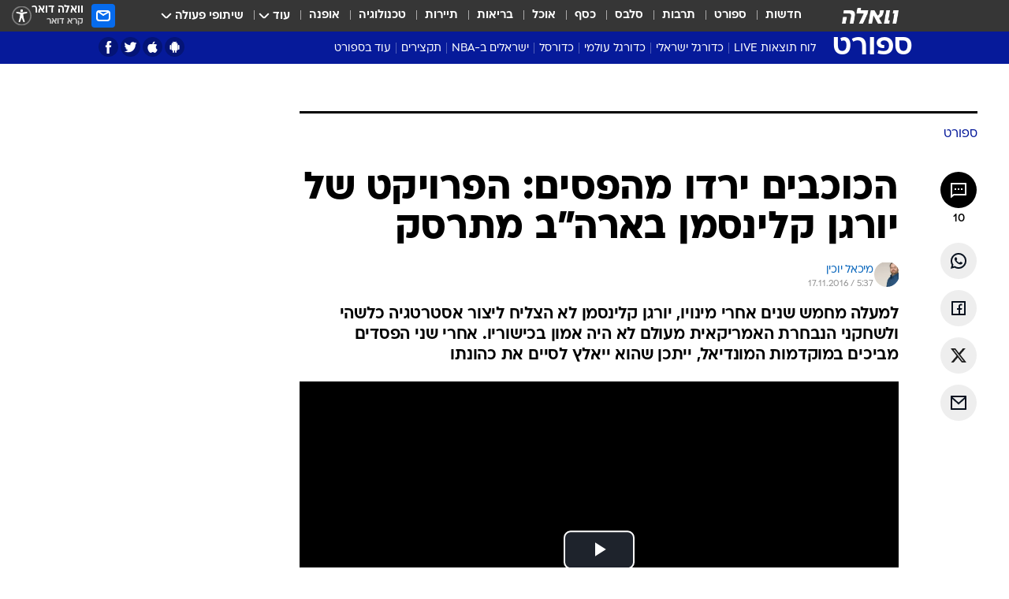

--- FILE ---
content_type: text/html; charset=utf-8
request_url: https://sports.walla.co.il/item/3014237
body_size: 151565
content:
<!doctype html><html lang="he"><head><meta charset="UTF-8"/><meta name="viewport" content="width=device-width,initial-scale=1,maximum-scale=1"/><meta http-equiv="X-UA-Compatible" content="ie=edge"/><meta property="og:site_name" content="וואלה"/><meta name="twitter:card" content="summary_large_image"/><link href="https://images.wcdn.co.il" rel="preconnect"/><link rel="preconnect" href="https://cdn.taboola.com"/><link rel="dns-prefetch" href="https://cdn.taboola.com"/> 
		<title data-react-helmet="true">הכוכבים ירדו מהפסים: הפרויקט של יורגן קלינסמן בארה&quot;ב מתרסק - וואלה ספורט</title><meta property="og:type" content="article"/><meta property="og:title" content="הכוכבים ירדו מהפסים: הפרויקט של יורגן קלינסמן בארה&quot;ב מתרסק - וואלה ספורט"/><meta name="description" content="למעלה מחמש שנים אחרי מינויו, יורגן קלינסמן לא הצליח ליצור אסטרטגיה כלשהי ולשחקני הנבחרת האמריקאית מעולם לא היה אמון בכישוריו. אחרי שני הפסדים מביכים במוקדמות המונדיאל, ייתכן שהוא ייאלץ לסיים את כהונתו"/><meta property="og:description" content="למעלה מחמש שנים אחרי מינויו, יורגן קלינסמן לא הצליח ליצור אסטרטגיה כלשהי ולשחקני הנבחרת האמריקאית מעולם לא היה אמון בכישוריו. אחרי שני הפסדים מביכים במוקדמות המונדיאל, ייתכן שהוא ייאלץ לסיים את כהונתו"/><meta property="og:image" content="https://images.wcdn.co.il/f_auto,q_auto,w_1200,t_54/2/2/6/6/2266930-46.jpg"/><meta name="vr:image" content="https://images.wcdn.co.il/f_auto,q_auto,w_1200,t_54/2/2/6/6/2266930-46.jpg"/><meta property="vr:image" content="https://images.wcdn.co.il/f_auto,q_auto,w_1200,t_54/2/2/6/6/2266930-46.jpg"/><meta name="twitter:title" content="הכוכבים ירדו מהפסים: הפרויקט של יורגן קלינסמן בארה&quot;ב מתרסק - וואלה ספורט"/><meta name="twitter:description" content="למעלה מחמש שנים אחרי מינויו, יורגן קלינסמן לא הצליח ליצור אסטרטגיה כלשהי ולשחקני הנבחרת האמריקאית מעולם לא היה אמון בכישוריו. אחרי שני הפסדים מביכים במוקדמות המונדיאל, ייתכן שהוא ייאלץ לסיים את כהונתו"/><meta name="twitter:image" content="https://images.wcdn.co.il/f_auto,q_auto,w_1200,t_54/2/2/6/6/2266930-46.jpg"/><meta property="og:published_time" content="2016-11-17 07:37"/><meta name="tb_img" content="https://images.wcdn.co.il/2/2/6/6/2266930-46"/><meta name="robots" content="index, follow, max-snippet:-1, max-image-preview:large, max-video-preview:-1"/>
		<link rel="canonical" href="https://sports.walla.co.il/item/3014237"/><link
						rel="shortcut icon"
						href=/public/favicons/favicon-sports.ico
						type="image/x-icon"
						sizes="192X192"
					/><meta name="vertical-name" content="ספורט" /><meta name="vertical-name-en" content="sports" /><meta name="item-title" content="הכוכבים ירדו מהפסים: הפרויקט של יורגן קלינסמן בארה'ב מתרסק" /><script>window.addScriptPromise=(({src:t,async:e,name:r})=>{if(!(document.location.search.indexOf(`${r}=false`)>=0))return console.log(`[3rdparty] ${r}`),new Promise((n,c)=>{try{const a=document.createElement("script");a.setAttribute("src",t),a.setAttribute("data-script-name",r),e&&a.setAttribute("async",!0),a.onload=(()=>{n()}),a.onerror=(t=>{c(t)}),document.head.appendChild(a)}catch(t){c(t)}})});</script><meta property="og:url" content=http://sports.walla.co.il/item/3014237 /> <script async id="vad-hb-snippet" data-publisher="wallacoil">var _0x1a15 = [
				'vad_rollout',
				'cmd',
				'vad_timestamp',
				'async',
				'_vadHb',
				'text/javascript',
				'setAttribute',
				'//cdn.valuad.cloud/hb/',
				'top',
				'data-publisher',
				'disableInitialLoad',
				'getItem',
				'googletag',
				'pubads',
				'random',
				'now',
				'push',
				'refresh',
				'type',
				'document',
				'splice',
				'head',
			];
			(function (_0x13c736, _0x1a15d1) {
				var _0x14cdce = function (_0x5ee3c3) {
					while (--_0x5ee3c3) {
						_0x13c736['push'](_0x13c736['shift']());
					}
				};
				_0x14cdce(++_0x1a15d1);
			})(_0x1a15, 0xb7);
			var _0x14cd = function (_0x13c736, _0x1a15d1) {
				_0x13c736 = _0x13c736 - 0x0;
				var _0x14cdce = _0x1a15[_0x13c736];
				return _0x14cdce;
			};
			(function () {
				function _0x5a52f8() {
					var _0x3c4d66 = 'wallacoil';
					var _0x5169f8 = 'wallacoil';
					var _0x55553e = 'vad-hb-script';
					var _0x54e4f6 = Date[_0x14cd('0x8')]();
					var _0x1f2b7a = window[_0x14cd('0x1')]['document']['createElement']('script');
					_0x1f2b7a[_0x14cd('0xb')] = _0x14cd('0x14');
					_0x1f2b7a[_0x14cd('0x15')](_0x14cd('0x2'), _0x3c4d66);
					_0x1f2b7a['id'] = _0x55553e;
					_0x1f2b7a[_0x14cd('0x12')] = !![];
					var _0x2d40f0 = _0x54e4f6 - (_0x54e4f6 % (0x15180 * 0x3e8));
					var _0xd1e6c3 = parseInt(localStorage[_0x14cd('0x4')](_0x14cd('0x11')), 0xa) || _0x2d40f0;
					_0x1f2b7a['src'] =
						_0x14cd('0x0') + _0x5169f8 + '-prod.js' + '?timestamp=' + (_0x2d40f0 > _0xd1e6c3 ? _0x2d40f0 : _0xd1e6c3);
					window[_0x14cd('0x1')][_0x14cd('0xc')][_0x14cd('0xe')]['appendChild'](_0x1f2b7a);
				}
				function _0x45ed3b() {
					window[_0x14cd('0x5')] = window[_0x14cd('0x5')] || { cmd: [] };
					var _0x2787a5 = window[_0x14cd('0x5')];
					_0x2787a5[_0x14cd('0x10')] = _0x2787a5['cmd'] || [];
					if (_0x2787a5[_0x14cd('0x10')]['splice']) {
						_0x2787a5[_0x14cd('0x10')][_0x14cd('0xd')](0x0, 0x0, function () {
							_0x2787a5[_0x14cd('0x6')]()[_0x14cd('0x3')]();
						});
					} else {
						_0x2787a5[_0x14cd('0x10')][_0x14cd('0x9')](function () {
							_0x2787a5[_0x14cd('0x6')]()[_0x14cd('0x3')]();
						});
					}
				}
				function _0x1fd6a9() {
					window['googletag'] = window[_0x14cd('0x5')] || { cmd: [] };
					var _0x1f2f3b = window[_0x14cd('0x5')];
					_0x1f2f3b[_0x14cd('0x10')][_0x14cd('0x9')](function () {
						if (!window[_0x14cd('0x13')]) {
							_0x1f2f3b[_0x14cd('0x6')]()[_0x14cd('0xa')]();
						}
					});
				}
				var _0x170bb9 = parseFloat(localStorage[_0x14cd('0x4')](_0x14cd('0xf'))) || 0x1;
				if (Math[_0x14cd('0x7')]() <= _0x170bb9) {
					_0x45ed3b();
					_0x5a52f8();
					setTimeout(function () {
						_0x1fd6a9();
					}, 0xbb8);
				}
			})();</script><script async src="https://securepubads.g.doubleclick.net/tag/js/gpt.js"></script> <script>
    window.googletag = window.googletag || { cmd: [] };
    window.googletag.cmd.push(function () {
      window.googletag.pubads().enableLazyLoad({
        fetchMarginPercent: 150,
        renderMarginPercent: 100,
        mobileScaling: 1.0,
      });
      console.log('[GPT] Lazy loading is now enabled');
    });
  </script>  <script>
		function getCookie(name) {
			const cookies = document.cookie.split(';');
			for (let i = 0; i < cookies.length; i++) {
				const cookie = cookies[i].trim();
				if (cookie.startsWith(name + '=')) {
					return decodeURIComponent(cookie.substring(name.length + 1));
				}
			}
			return null;
		}
		const cookie = getCookie('webview-ppid')
		if(cookie){
			googletag.cmd.push(function () {
				googletag.pubads().setPublisherProvidedId(cookie);
			});
		}
        </script>  <script>
	(function () {
    	const isCookie = document.cookie.replace(/(?:(?:^|.*;\s*)userUniqueId\s*=\s*([^;]*).*$)|^.*$/, '$1');
        if (!isCookie) {
            const value = 'b4a88622-626f-41ad-a744-697813425142_' + Date.now();
            document.cookie = 'userUniqueId=' + value + '; path=/; domain=.walla.co.il;'
        }
	})();
	</script>  <script>
	var t = {"item_id":"3014237","vertical_id":3,"vertical_name":"sports","category_id":3693,"categoryName":"כדורגל אירופי בזמן אמת","item_type":"player","exclusive":"not","providerid":246,"sub_categoryId":"735","ContentProvider":"מערכת וואלה ספורט","mobile":"0","vertical_eng_name":"sports","tohash":"","subCategoryName":"sections","itemTypeId":129,"itemTitle":"הכוכבים ירדו מהפסים: הפרויקט של יורגן קלינסמן בארה\"ב מתרסק","itemPubliactionDate":"07:37 17/11/2016","itemCreatedDate":"07:43 17/11/2016","itemLastUpdate":"09:55 17/11/2016","itemTitleWordsCount":9,"itemSubTitleWordsCount":32,"itemPicCount":4,"itemTagsCount":3,"itemSectionsWordsCount":"1114","countSectionText":5,"countSectionPlayer":1,"itemWordCountRange":"1114-1164","ContentProviderSecondary":"","itemAuthor":"מיכאל יוכין","itemAuthorId":"6","IsPlaybuzzOnPage":"no","IsRecipe":"false","IsPoll":"","IsSurvey":"no","IsTrivia":"no","tags":"עוד באותו נושא:, נבחרת ארצות הברית בכדורגל, יורגן קלינסמן","IsLive":"no","IsPodcast":"no","editorID":"3014237","item":"3014237","createdByUsername":"mikeyvins","age":"0","gender":"0","login":"no","id":"","agegroup":"0","adb":"0","FatherSessionInSession":"","userUniqueId":"","page_type":"item","strip_step":"1"}
	googletag.cmd.push(function(){
		for (const [key, value] of Object.entries(t)) {
			googletag.pubads().setTargeting(key, value.toString());
			}
	})
 </script>  <script>var SSRTimer = setTimeout(() => {
				window.location.reload();
			}, 420000); // 7 minutes</script>   <script>window.WallaTargeting={"item_id":"3014237","vertical_id":3,"vertical_name":"ספורט","category_id":3693,"categoryName":"כדורגל אירופי בזמן אמת","item_type":"player","exclusive":"not","providerid":246,"sub_categoryId":"735","ContentProvider":"מערכת וואלה ספורט","mobile":"0","vertical_eng_name":"sports","tohash":"","subCategoryName":"sections","itemTypeId":129,"itemTitle":"הכוכבים ירדו מהפסים: הפרויקט של יורגן קלינסמן בארה\"ב מתרסק","itemPubliactionDate":"07:37 17/11/2016","itemCreatedDate":"07:43 17/11/2016","itemLastUpdate":"09:55 17/11/2016","itemTitleWordsCount":9,"itemSubTitleWordsCount":32,"itemPicCount":4,"itemTagsCount":3,"itemSectionsWordsCount":"1114","countSectionText":5,"countSectionPlayer":1,"itemWordCountRange":"1114-1164","ContentProviderSecondary":"","itemAuthor":"מיכאל יוכין","itemAuthorId":"6","IsPlaybuzzOnPage":"no","IsRecipe":"false","IsPoll":"","IsSurvey":"no","IsTrivia":"no","tags":"עוד באותו נושא:, נבחרת ארצות הברית בכדורגל, יורגן קלינסמן","IsLive":"no","IsPodcast":"no","editorID":"3014237","item":"3014237","createdByUsername":"mikeyvins"}</script>  <script async>(function () {
				var loaderUrl, scriptType;
				window._taboolaOS = (function () {
					var userAgent = navigator.userAgent || navigator.vendor || window.opera;
					var url = document.URL || document.location.href || window.location.href;
					var isSportApp = url.indexOf('app=sport') > -1;
					var isWallaApp = url.indexOf('app=walla') > -1;
					var androidPubName = 'wallail-wallaandroidapp';
					var iosPubName = 'wallail-wallaiosapp';
					var webPubName = 'wallail-walla';
					if (url.indexOf('sheee') > -1) {
						androidPubName = 'wallail-sheeeandroidapp';
						iosPubName = 'wallail-sheeeiosapp';
						webPubName = 'wallail-sheee';
					} else if (url.indexOf('judaism') > -1) {
						androidPubName = 'wallail-judaismandroidapp';
						iosPubName = 'wallail-judaismiosapp';
						webPubName = 'wallail-judaism';
					} else if (isSportApp) {
						androidPubName = 'wallail-wallasportapp';
						iosPubName = 'wallail-wallasportapp';
						webPubName = 'wallail-wallasportapp';
					} else if (isWallaApp) {
						androidPubName = 'wallail-wallanewsapp';
						iosPubName = 'wallail-wallanewsapp';
						webPubName = 'wallail-wallanewsapp';
					} else {
						androidPubName = 'wallail-wallaandroidapp';
						iosPubName = 'wallail-wallaiosapp';
						webPubName = 'wallail-walla';
					}
					var isWebView = /chromeless=true/i.test(url);
					if (isWebView && /android/i.test(userAgent) && !isSportApp) {
						window.taboolaMobilePubName = androidPubName;
						scriptType = 'tb-mobile-loader-script';
						loaderUrl = 'https://cdn.taboola.com/libtrc/' + androidPubName + '/mobile-loader.js';
						return 'Android';
					} else if (isWebView && /iPhone|iPad|iPod/i.test(userAgent) && !isSportApp) {
						window.taboolaMobilePubName = iosPubName;
						scriptType = 'tb-mobile-loader-script';
						loaderUrl = 'https://cdn.taboola.com/libtrc/' + iosPubName + '/mobile-loader.js';
						return 'iOS';
					}
					scriptType = 'tb_loader_script';
					loaderUrl = 'https://cdn.taboola.com/libtrc/' + webPubName + '/loader.js';
					return 'Web';
				})();
				!(function (e, f, u, i) {
					if (!document.getElementById(i)) {
						e.async = true;
						e.src = u;
						e.id = i;
						f.parentNode.insertBefore(e, f);
					}
				})(document.createElement('script'), document.getElementsByTagName('script')[0], loaderUrl, scriptType);
			})();</script>    <script async>if (window.location.href.includes('//www.walla.co.il') || window.location.href.includes('//walla.co.il')) {
				const head = document.getElementsByTagName('head')[0];
				const webPushScript = document.createElement('script');
				webPushScript.async = true;
				webPushScript.src = 'https://cdn.taboola.com/webpush/publishers/1519763/taboola-push-sdk.js';
				head.appendChild(webPushScript);
			}</script>   <script>
	const wasPageReloaded = (function() {
		try {
			// https://stackoverflow.com/questions/5004978/check-if-page-gets-reloaded-or-refreshed-in-javascript/53307588#53307588
			return (
				(window.performance && window.performance.navigation && window.performance.navigation.type === 1) ||
				window.performance && window.performance.getEntriesByType && 
				window.performance.getEntriesByType('navigation')
				.map(function(nav) {return nav.type})
				.indexOf('reload') >= 0
				);
			} catch (e) {
				return false;
			}
		})();
		
		try {
			var isAAB = ('; ' + document.cookie).split('; sdfgh45678=').pop().split(';').shift() || '0';
			var pageNumberInSession = ('; ' + document.cookie).split('; _wpnis=').pop().split(';').shift() || '1';
			var fatherSessionInSession = ('; ' + document.cookie).split('; _wfsis=').pop().split(';').shift() || document.referrer || document.location.origin || '';
			window.dataLayer = [Object.assign({"verticalId":3,"verticalName":"ספורט","categoryId":3693,"sub_category_Id":"735","itemId":"3014237","itemTypeId":129,"createdByUsername":"mikeyvins","itemTitle":"הכוכבים ירדו מהפסים: הפרויקט של יורגן קלינסמן בארה\"ב מתרסק","itemPubliactionDate":"07:37 17/11/2016","itemCreatedDate":"07:43 17/11/2016","itemLastUpdate":"09:55 17/11/2016","itemTitleWordsCount":9,"itemSubTitleWordsCount":32,"itemPicCount":4,"itemTagsCount":3,"ContentProvider":"מערכת וואלה ספורט","contentProvider":"מערכת וואלה ספורט","ContentProviderId":246,"ContentProviderSecondary":"","itemAuthor":"מיכאל יוכין","itemAuthorId":"6","tags":"עוד באותו נושא:, נבחרת ארצות הברית בכדורגל, יורגן קלינסמן","item_type":"player","IsPlaybuzzOnPage":"no","IsRecipe":"false","IsPoll":"","IsSurvey":"no","IsTrivia":"no","itemSectionsWordsCount":"1114","itemWordCountRange":"1114-1164","exclusive":"not","videoGenre":"","videoMovieName":"","categoryName":"כדורגל אירופי בזמן אמת","subCategoryName":"sections","AgeLimit":"false","mobile":"0","adb":"0","FatherSessionInSession":"","vertical_eng_name":"sports","IsLive":"no","IsPodcast":"no","IsTaboolaOnPage":"0","item":"3014237","editorId":"6","editor":"מיכאל יוכין","tohash":"",adb: isAAB, Pagenumberinsession:pageNumberInSession, FatherSessionInSession:fatherSessionInSession }, {wasPageReloaded: wasPageReloaded})];
		} catch (e) {
			console.error(e);
		}
		
		/* used in monitor */
		window.wallaGlobalEventData = {
			wasPageReloaded,
			title: document.title,
		};
		window.wallaEnv = {"DAL_URL":"https://dal.walla.co.il/","BUILD_TIME":"2026-01-22 12:50:48","WALLA_ENV":"prod","WALLA_MODE":"deploy"}
	</script>   <script async>(function (w, d, s, l, i) {
				w[l] = w[l] || [];
				w[l].push({ 'gtm.start': new Date().getTime(), event: 'gtm.js' });
				var f = d.getElementsByTagName(s)[0],
					j = d.createElement(s),
					dl = l != 'dataLayer' ? '&l=' + l : '';
				j.async = true;
				j.src = 'https://www.googletagmanager.com/gtm.js?id=' + i + dl;
				f.parentNode.insertBefore(j, f);
			})(window, document, 'script', 'dataLayer', 'GTM-T728TH');</script>  <script async>(function (w, d, s, l, i) {
				w[l] = w[l] || [];
				w[l].push({ 'gtm.start': new Date().getTime(), event: 'gtm.js' });
				var f = d.getElementsByTagName(s)[0],
					j = d.createElement(s),
					dl = l != 'dataLayer' ? '&l=' + l : '';
				j.async = true;
				j.src = 'https://www.googletagmanager.com/gtm.js?id=' + i + dl;
				f.parentNode.insertBefore(j, f);
			})(window, document, 'script', 'dataLayer', 'GTM-WGMK7ZS');</script>  <script>console.log('loading read aloud');
			window.ga =
				window.ga ||
				function () {
					(ga.q = ga.q || []).push(arguments);
				};
			ga.l = +new Date();
			const _scripts = [{ url: 'https://www.google-analytics.com/analytics.js', name: 'google_analytics' }];
			_scripts.forEach(function (_s) {
				addScriptPromise({ src: _s?.url, async: true, name: _s.name });
			});
			// }</script><script defer="defer" src="https://tags.dxmdp.com/tags/bc8a7a32-7d98-4226-8af9-d2a43a8621cc/dmp-provider.js"></script>  <script>(function () {
				/** CONFIGURATION START **/
				var _sf_async_config = (window._sf_async_config = window._sf_async_config || {});
				_sf_async_config.uid = 20047;
				_sf_async_config.domain = 'walla.co.il'; //CHANGE THIS TO THE ROOT DOMAIN
				_sf_async_config.flickerControl = false;
				_sf_async_config.useCanonical = true;
				_sf_async_config.useCanonicalDomain = true;
				_sf_async_config.sections =
					window.WallaTargeting && window.WallaTargeting.vertical_name ? window.WallaTargeting.vertical_name : '';
				_sf_async_config.authors =
					window.WallaTargeting && window.WallaTargeting.itemAuthor ? window.WallaTargeting.itemAuthor : '';
				/** CONFIGURATION END **/
				function loadChartbeat() {
					var e = document.createElement('script');
					var n = document.getElementsByTagName('script')[0];
					e.type = 'text/javascript';
					e.async = true;
					e.src = '//static.chartbeat.com/js/chartbeat.js';
					n.parentNode.insertBefore(e, n);
				}
				loadChartbeat();
			})();</script><script async src="//static.chartbeat.com/js/chartbeat_mab.js"></script>  </head><body class="without-horizontal-nav">  <script>var isMobile =
				/iPhone|iPad|iPod|midp|rv:1.2.3.4|ucweb|windows ce|windows mobile|BlackBerry|IEMobile|Opera Mini|Android/i.test(
					navigator.userAgent
				);
			if (isMobile) {
				var newDiv = document.createElement('div');
				newDiv.className = 'no-mobile-app';
				newDiv.style.display = 'none';
				document.body.appendChild(newDiv);
			}</script>   <div id="vadInterstitialSplash"><script>var isMobile =
					/iPhone|iPad|iPod|midp|rv:1.2.3.4|ucweb|windows ce|windows mobile|BlackBerry|IEMobile|Opera Mini|Android/i.test(
						navigator.userAgent
					);
				if (isMobile) {
					console.log('interstitial from HTML!!!');
					var googletag = googletag || {};
					googletag.cmd = googletag.cmd || [];

					var showInterstitial = true;
					function getInterstitialData() {
						var retval = localStorage.getItem('interstitialData');
						return retval ? JSON.parse(retval) : [Date.now(), 0, false];
					}
					var interstitialData = getInterstitialData();
					var timestamp = interstitialData[0];
					var attempts = interstitialData[1];
					var served = interstitialData[2];
					var hourPassed = timestamp && timestamp + 660 * 1000 < Date.now(); // 11 minutes
					if (hourPassed) {
						attempts = 0;
						showInterstitial = false;
						timestamp = Date.now();
						localStorage.removeItem('interstitialData');
						console.log('google interstitial, an hour passed');
					} else if (attempts < 2 && !served) {
						console.log(
							'google interstitial, attempts: ',
							attempts,
							'interstitial:',
							timestamp ? new Date(timestamp) : 'N/A'
						);
						showInterstitial = false;
					} else {
						console.log(
							'publisher interstitial, attempts: ',
							attempts,
							'timestamp:',
							timestamp ? new Date(timestamp) : 'N/A'
						);
					}
					var urlInterstitial = window.location.pathname;
					var ref = document.referrer || document.location.hostname;
					var isDiv = document.querySelector('.no-mobile-app');
					console.log('is div no-mobile-app ==== ', !!isDiv);
					if (!!isDiv && showInterstitial) {
						googletag.cmd.push(function () {
							// TODO: replace adunit - construct non Google interstitial adunit name
							// var adunit = "/".concat(r.Z.get().ads.networkId, "/").concat(r.Z.get().ads.adUnitPrefix, "interstitial_vad_phone");
							// url === '/' is homepage
							var adunit =
								urlInterstitial === '/'
									? '/43010785/wallanews/main/MW_Interstitial_Phone'
									: '/43010785/wallanews/innerpages/MW_Interstitial_Phone';
							var e,
								n = googletag.defineSlot(adunit, [1, 1], 'vadInterstitialSplash').addService(googletag.pubads());
							n.setTargeting(
								'exclusive',
								(null === (e = window.WallaTargeting) || void 0 === e ? void 0 : e.exclusive) || 'not'
							);
							googletag.enableServices();
							googletag.display('vadInterstitialSplash');
							console.log('publisher interstitial', adunit.split('/').pop());
						});
					} else {
						localStorage.setItem('interstitialData', JSON.stringify([timestamp, attempts + 1, served]));
						// TODO: replace adunit - construct Google interstitial adunit name
						// var adunit = "/".concat(r.Z.get().ads.networkId, "/").concat(r.Z.get().ads.adUnitPrefix, "interstitial_phone");
						// url === '/' is homepage
						var adunit =
							urlInterstitial === '/'
								? '/43010785/wallanews/main/interstitial_phone'
								: '/43010785/wallanews/innerpages/interstitial_phone';
						console.log('google interstitial', adunit);
						// GPT ad slots
						googletag.cmd.push(function () {
							// TODO: code taken from your current interstitial implementation, change as needed.
							var e,
								n = googletag.defineOutOfPageSlot(adunit, googletag.enums.OutOfPageFormat.INTERSTITIAL);
							n &&
								(n.addService(googletag.pubads()),
								n.setTargeting(
									'exclusive',
									(null === (e = window.WallaTargeting) || void 0 === e ? void 0 : e.exclusive) || 'not'
								)),
								googletag.enableServices(),
								googletag.display(n);
						});
					}

					googletag.cmd.push(function () {
						googletag.pubads().addEventListener('slotRenderEnded', function (event) {
							var slotName = event.slot.getSlotElementId();
							if (!event.isEmpty && slotName.indexOf('interstitial_phone') > -1) {
								var interstitialData = getInterstitialData();
								localStorage.setItem(
									'interstitialData',
									JSON.stringify([interstitialData[0], interstitialData[1], true])
								);
								console.log('google interstitial served');
							}
						});
					});
				}</script></div><script>/*
			Want to customize your button? visit our documentation page:
			https://enterprise.nagich.co.il/custom-button.taf
			*/
			window.interdeal = {
				sitekey: '5160cb3b771e72b657e6579c599b82a2',
				Position: 'left',
				domains: {
					js: 'https://js.nagich.co.il/',
					acc: 'https://access.nagich.co.il/',
				},
				stopNotifFocus: true,
				Menulang: 'HE',
				btnStyle: {
					vPosition: ['80%', '20%'],
					scale: ['0.5', '0.5'],
					color: {
						main: '#1c4bb6',
						second: '#ffffff',
					},
					icon: {
						outline: true,
						type: 1,
						shape: 'circle',
					},
				},
			};
			(function (doc, head, body) {
				var coreCall = doc.createElement('script');
				coreCall.src = interdeal.domains.js + 'core/4.6.12/accessibility.js';
				coreCall.defer = true;
				coreCall.integrity =
					'sha512-tbmzeMlPGqU0SEFXwKxqHdaa9SnF4EjTai5LCahOcN9KSTIo9LRscxtii6TZ0MSooxl73IZg2cj6klk8wBm0hg==';
				coreCall.crossOrigin = 'anonymous';
				coreCall.setAttribute('data-cfasync', true);
				body ? body.appendChild(coreCall) : head.appendChild(coreCall);
			})(document, document.head, document.body);</script>  <div id="modal-root"></div><div id="pop-up-seniors"></div><div id="root"><style data-emotion="css jqbv74 lwohc9 18l7q8n 1b0i2bu 1p27pre 1njwyst ltupjm 1ppv781 9jty6z hi2koi jmywp2 gt9fym 1unvu1o 1s9m7en 1t8246r ycb6ds 1a9ifeg 1f2wv5l">@media (max-width: 969px){body{padding-top:94px;}body.mobile-app,body.no-main-header,body.vod,body.sheee{padding-top:0;}body.zahav{padding-top:48px;}body.without-horizontal-nav:not(.mobile-app){padding-top:54px;}body.with-top-mobile-app-header.with-top-mobile-app-header{padding-top:70px;padding-bottom:30px;}body.new-hp{padding-top:43px;}}@media (max-width: 969px){.font-size-container{display:block;}.font-slider-container{display:block;}.walla-logo-mobile-container{display:-webkit-box;display:-webkit-flex;display:-ms-flexbox;display:flex;-webkit-align-items:center;-webkit-box-align:center;-ms-flex-align:center;align-items:center;-webkit-box-pack:center;-ms-flex-pack:center;-webkit-justify-content:center;justify-content:center;width:100%;}.font-slider{width:100%;height:116px;-webkit-flex-shrink:0;-ms-flex-negative:0;-webkit-flex-shrink:0;-ms-flex-negative:0;flex-shrink:0;border-top:1px solid #000;border-bottom:1px solid #000;background:#FFF;display:-webkit-box;display:-webkit-flex;display:-ms-flexbox;display:flex;-webkit-box-pack:center;-ms-flex-pack:center;-webkit-justify-content:center;justify-content:center;-webkit-align-items:center;-webkit-box-align:center;-ms-flex-align:center;align-items:center;position:fixed;top:53px;left:0;right:0;z-index:10000;opacity:0;visibility:hidden;-webkit-transition:opacity 0.3s ease-in-out,visibility 0.3s ease-in-out;transition:opacity 0.3s ease-in-out,visibility 0.3s ease-in-out;}.font-slider.visible{opacity:1;visibility:visible;}}@-webkit-keyframes animation-lwohc9{0%{top:-54px;}100%{top:0;}}@keyframes animation-lwohc9{0%{top:-54px;}100%{top:0;}}@-webkit-keyframes animation-18l7q8n{0%{-webkit-transform:translateY(2px);-moz-transform:translateY(2px);-ms-transform:translateY(2px);transform:translateY(2px);}20%{-webkit-transform:translateY(-2px);-moz-transform:translateY(-2px);-ms-transform:translateY(-2px);transform:translateY(-2px);}90%{-webkit-transform:translateY(3px);-moz-transform:translateY(3px);-ms-transform:translateY(3px);transform:translateY(3px);}100%{-webkit-transform:translateY(2px);-moz-transform:translateY(2px);-ms-transform:translateY(2px);transform:translateY(2px);}}@keyframes animation-18l7q8n{0%{-webkit-transform:translateY(2px);-moz-transform:translateY(2px);-ms-transform:translateY(2px);transform:translateY(2px);}20%{-webkit-transform:translateY(-2px);-moz-transform:translateY(-2px);-ms-transform:translateY(-2px);transform:translateY(-2px);}90%{-webkit-transform:translateY(3px);-moz-transform:translateY(3px);-ms-transform:translateY(3px);transform:translateY(3px);}100%{-webkit-transform:translateY(2px);-moz-transform:translateY(2px);-ms-transform:translateY(2px);transform:translateY(2px);}}body.adBackground .walla-core-container{padding-right:10px;padding-left:10px;}body.adBackground .adBox.adBackround{margin-top:0!important;margin-bottom:25px!important;}.top-phone-item-placeholder{background-color:#F5F5F5;position:absolute;top:0;right:50%;-webkit-transform:translateX(50%);-moz-transform:translateX(50%);-ms-transform:translateX(50%);transform:translateX(50%);overflow:hidden;}.top-phone-item-placeholder-wallasport{background-color:#F5F5F5;width:375px;height:50px;position:absolute;top:0;right:50%;-webkit-transform:translateX(50%);-moz-transform:translateX(50%);-ms-transform:translateX(50%);transform:translateX(50%);overflow:hidden;}.item-ad-in-content-placeholder{background-color:#F5F5F5;width:336px;height:280px;position:relative;right:50%;-webkit-transform:translateX(50%);-moz-transform:translateX(50%);-ms-transform:translateX(50%);transform:translateX(50%);overflow:hidden!important;}.slot-prestitial-desktop{background-color:var(--white, #ffffff);width:100%;position:fixed;z-index:99999999999;top:0;right:0;left:0;bottom:0;display:none;overflow:visible!important;}.slot-hidden{display:none;}@-webkit-keyframes animation-1p27pre{0%{top:-54px;}100%{top:0;}}@keyframes animation-1p27pre{0%{top:-54px;}100%{top:0;}}@-webkit-keyframes animation-1njwyst{0%{opacity:0;}100%{opacity:.5;}}@keyframes animation-1njwyst{0%{opacity:0;}100%{opacity:.5;}}@-webkit-keyframes animation-ltupjm{0%{bottom:-100%;}100%{bottom:0;}}@keyframes animation-ltupjm{0%{bottom:-100%;}100%{bottom:0;}}@-webkit-keyframes animation-1ppv781{0%{-webkit-transform:rotate(0deg);-webkit-transform:rotate(0deg);-moz-transform:rotate(0deg);-ms-transform:rotate(0deg);transform:rotate(0deg);}100%{-webkit-transform:rotate(360deg);-webkit-transform:rotate(360deg);-moz-transform:rotate(360deg);-ms-transform:rotate(360deg);transform:rotate(360deg);}}@keyframes animation-1ppv781{0%{-webkit-transform:rotate(0deg);-webkit-transform:rotate(0deg);-moz-transform:rotate(0deg);-ms-transform:rotate(0deg);transform:rotate(0deg);}100%{-webkit-transform:rotate(360deg);-webkit-transform:rotate(360deg);-moz-transform:rotate(360deg);-ms-transform:rotate(360deg);transform:rotate(360deg);}}html{line-height:1.15;-webkit-text-size-adjust:100%;}body{margin:0;}body.h-100{height:100%;overflow:hidden;}body.h-100 #root{height:100%;}body.h-100 #root .vertical-4{height:100%;}h1{font-size:2em;margin:0.67em 0;}hr{box-sizing:content-box;height:0;overflow:visible;}pre{font-family:monospace,monospace;font-size:1em;}a{background-color:transparent;}abbr[title]{border-bottom:0;-webkit-text-decoration:underline;text-decoration:underline;-webkit-text-decoration:underline dotted;text-decoration:underline dotted;}b,strong{font-weight:bolder;}code,kbd,samp{font-family:monospace,monospace;font-size:1em;}small{font-size:80%;}sub,sup{font-size:75%;line-height:0;position:relative;vertical-align:baseline;}sub{bottom:-0.25em;}sup{top:-0.5em;}img{border-style:none;}button,input,optgroup,select,textarea{font-family:inherit;font-size:100%;line-height:1.15;margin:0;}button,input{overflow:visible;}button,select{text-transform:none;}button,[type='button'],[type='reset'],[type='submit']{-webkit-appearance:button;}button::-moz-focus-inner,[type='button']::-moz-focus-inner,[type='reset']::-moz-focus-inner,[type='submit']::-moz-focus-inner{border-style:none;padding:0;}button:-moz-focusring,[type='button']:-moz-focusring,[type='reset']:-moz-focusring,[type='submit']:-moz-focusring{outline:1px dotted ButtonText;}fieldset{padding:0.35em 0.75em 0.625em;}legend{box-sizing:border-box;color:inherit;display:table;max-width:100%;padding:0;white-space:normal;}progress{vertical-align:baseline;}textarea{overflow:auto;}[type='checkbox'],[type='radio']{box-sizing:border-box;padding:0;}[type='number']::-webkit-inner-spin-button,[type='number']::-webkit-outer-spin-button{height:auto;}[type='search']{-webkit-appearance:textfield;outline-offset:-2px;}[type='search']::-webkit-search-decoration{-webkit-appearance:none;}::-webkit-file-upload-button{-webkit-appearance:button;font:inherit;}details{display:block;}summary{display:-webkit-box;display:-webkit-list-item;display:-ms-list-itembox;display:list-item;}template{display:none;}[hidden]{display:none;}html,button,input,select,textarea{font-family:arial,helvetica,sans-serif;}button:disabled{cursor:default;}*,*:before,*:after{box-sizing:border-box;}a{-webkit-text-decoration:none;text-decoration:none;color:inherit;cursor:pointer;}img{display:block;}button,input[type='submit']{background-color:transparent;border-width:0;padding:0;cursor:pointer;}input{border-width:0;}input::-moz-focus-inner{border:0;padding:0;margin:0;}ul,ol,dd{margin:0;padding:0;list-style:none;}h1,h2,h3,h4,h5,h6{margin:0;font-size:inherit;font-weight:inherit;}p{margin:0;}cite{font-style:normal;}fieldset{border-width:0;padding:0;margin:0;}iframe{border-style:none;border-width:0;}form{margin:0;padding:0;}table{border:0;border-spacing:0px;border-collapse:collapse;}table td{padding:0px;}input[type='number']::-webkit-inner-spin-button,input[type='number']::-webkit-outer-spin-button{-ms-appearance:none;-moz-appearance:none;-webkit-appearance:none;-webkit-appearance:none;-moz-appearance:none;-ms-appearance:none;appearance:none;margin:0;}figure{margin:0;}@font-face{font-family:'ploni-ultra-light';font-display:block;src:url('/public/font/ploni/ploni-walla-ultralight-aaa.woff') format('woff'),url('/public/font/ploni/ploni-walla-ultralight-aaa.woff2') format('woff2'),url('/public/font/ploni/ploni-walla-ultralight-aaa.otf') format('opentype');font-weight:200;}@font-face{font-family:'ploni-light';font-display:block;src:url('/public/font/ploni/ploni-walla-light-aaa.woff') format('woff'),url('/public/font/ploni/ploni-walla-light-aaa.woff2') format('woff2'),url('/public/font/ploni/ploni-walla-light-aaa.otf') format('opentype');font-weight:300;}@font-face{font-family:'ploni-regular';font-display:block;src:url('/public/font/ploni/ploni-walla-regular-aaa.woff') format('woff'),url('/public/font/ploni/ploni-walla-regular-aaa.woff2') format('woff2'),url('/public/font/ploni/ploni-walla-regular-aaa.otf') format('opentype');font-weight:400;}@font-face{font-family:'ploni-medium';font-display:block;src:url('/public/font/ploni/ploni-walla-medium-aaa.woff') format('woff'),url('/public/font/ploni/ploni-walla-medium-aaa.woff2') format('woff2'),url('/public/font/ploni/ploni-walla-medium-aaa.otf') format('opentype');font-weight:500;}@font-face{font-family:'ploni-demi-bold';font-display:block;src:url('/public/font/ploni/ploni-walla-demibold-aaa.woff') format('woff'),url('/public/font/ploni/ploni-walla-demibold-aaa.woff2') format('woff2'),url('/public/font/ploni/ploni-walla-demibold-aaa.otf') format('opentype');font-weight:600;}@font-face{font-family:'ploni-bold';font-display:block;src:url('/public/font/ploni/ploni-walla-bold-aaa.woff') format('woff'),url('/public/font/ploni/ploni-walla-bold-aaa.woff2') format('woff2'),url('/public/font/ploni/ploni-walla-bold-aaa.otf') format('opentype');font-weight:700;}@font-face{font-family:'ploni-ultra-bold';font-display:block;src:url('/public/font/ploni/ploni-walla-ultrabold-aaa.woff') format('woff'),url('/public/font/ploni/ploni-walla-ultrabold-aaa.woff2') format('woff2'),url('/public/font/ploni/ploni-walla-ultrabold-aaa.otf') format('opentype');font-weight:800;}@font-face{font-family:'ploni-black';font-display:block;src:url('/public/font/ploni/ploni-walla-black-aaa.woff') format('woff'),url('/public/font/ploni/ploni-walla-black-aaa.woff2') format('woff2'),url('/public/font/ploni/ploni-walla-black-aaa.otf') format('opentype');font-weight:900;}@font-face{font-family:'almoni-ultra-light';font-display:block;src:url('/public/font/almoni/almoni-neue-aaa-200.woff') format('woff'),url('/public/font/almoni/almoni-neue-aaa-200.ttf') format('truetype');font-weight:200;}@font-face{font-family:'c-light';font-display:block;src:url('/public/font/almoni/almoni-neue-aaa-300.woff') format('woff'),url('/public/font/almoni/almoni-neue-aaa-300.ttf') format('truetype');font-weight:300;}@font-face{font-family:'almoni-regular';font-display:block;src:url('/public/font/almoni/almoni-neue-aaa-400.woff') format('woff'),url('/public/font/almoni/almoni-neue-aaa-400.ttf') format('truetype');font-weight:400;}@font-face{font-family:'almoni-medium';font-display:block;src:url('/public/font/almoni/almoni-neue-aaa-500.woff') format('woff'),url('/public/font/almoni/almoni-neue-aaa-500.ttf') format('truetype');font-weight:500;}@font-face{font-family:'almoni-demi-bold';font-display:block;src:url('/public/font/almoni/almoni-neue-aaa-600.woff') format('woff'),url('/public/font/almoni/almoni-neue-aaa-600.ttf') format('truetype');font-weight:600;}@font-face{font-family:'almoni-bold';font-display:block;src:url('/public/font/almoni/almoni-neue-aaa-700.woff') format('woff'),url('/public/font/almoni/almoni-neue-aaa-700.ttf') format('truetype');font-weight:700;}@font-face{font-family:'almoni-ultra-bold';font-display:block;src:url('/public/font/almoni/almoni-neue-aaa-800.woff') format('woff'),url('/public/font/almoni/almoni-neue-aaa-800.ttf') format('truetype');font-weight:800;}@font-face{font-family:'almoni-black';font-display:block;src:url('/public/font/almoni/almoni-neue-aaa-900.woff') format('woff'),url('/public/font/almoni/almoni-neue-aaa-900.ttf') format('truetype');font-weight:900;}@font-face{font-family:'almoni-ultra-black';font-display:block;src:url('/public/font/almoni/almoni-neue-aaa-900b.woff') format('woff'),url('/public/font/almoni/almoni-neue-aaa-900b.ttf') format('truetype');font-weight:900;}@font-face{font-family:'spoiler-regular';font-display:block;src:url('/public/font/spoiler/fbspoileren-regular-webfont.woff') format('woff'),url('/public/font/spoiler/fbspoileren-regular-webfont.ttf') format('truetype');}@font-face{font-family:'OpenSans-Regular';src:url('/public/font/OpenSans/OpenSans-Regular.eot');src:url('/public/font/OpenSans/OpenSans-Regular.eot?#iefix') format('embedded-opentype'),url('/public/font/OpenSans/OpenSans-Regular.woff') format('woff');font-weight:normal;font-style:normal;font-display:block;}@font-face{font-family:'OpenSans-Italic';src:url('/public/font/OpenSans/OpenSans-Italic.eot');src:url('/public/font/OpenSans/OpenSans-Italic.eot?#iefix') format('embedded-opentype'),url('/public/font/OpenSans/OpenSans-Italic.woff') format('woff');font-weight:normal;font-style:italic;font-display:block;}@font-face{font-family:'OpenSans-Bold';src:url('/public/font/OpenSans/OpenSans-Bold.eot');src:url('/public/font/OpenSans/OpenSans-Bold.eot?#iefix') format('embedded-opentype'),url('/public/font/OpenSans/OpenSans-Bold.woff') format('woff');font-weight:bold;font-style:normal;font-display:block;}@font-face{font-family:'OpenSans-BoldItalic';src:url('/public/font/OpenSans/OpenSans-BoldItalic.eot');src:url('/public/font/OpenSans/OpenSans-BoldItalic.eot?#iefix') format('embedded-opentype'),url('/public/font/OpenSans/OpenSans-BoldItalic.woff') format('woff');font-weight:bold;font-style:italic;font-display:block;}@font-face{font-family:'OpenSans-ExtraBold';src:url('/public/font/OpenSans/OpenSans-ExtraBold.eot');src:url('/public/font/OpenSans/OpenSans-ExtraBold.eot?#iefix') format('embedded-opentype'),url('/public/font/OpenSans/OpenSans-ExtraBold.woff') format('woff');font-weight:bold;font-style:normal;font-display:block;}@font-face{font-family:'OpenSans-ExtraBoldItalic';src:url('/public/font/OpenSans/OpenSans-ExtraBoldItalic.eot');src:url('/public/font/OpenSans/OpenSans-ExtraBoldItalic.eot?#iefix') format('embedded-opentype'),url('/public/font/OpenSans/OpenSans-ExtraBoldItalic.woff') format('woff');font-weight:bold;font-style:italic;font-display:block;}@font-face{font-family:'OpenSans-Light';src:url('/public/font/OpenSans/OpenSans-Light.eot');src:url('/public/font/OpenSans/OpenSans-Light.eot?#iefix') format('embedded-opentype'),url('/public/font/OpenSans/OpenSans-Light.woff') format('woff');font-weight:300;font-style:normal;font-display:block;}@font-face{font-family:'OpenSans-Medium';src:url('/public/font/OpenSans/OpenSans-Medium.eot');src:url('/public/font/OpenSans/OpenSans-Medium.eot?#iefix') format('embedded-opentype'),url('/public/font/OpenSans/OpenSans-Medium.woff') format('woff');font-weight:500;font-style:normal;font-display:block;}@font-face{font-family:'NotoSansHebrew-Regular';src:url('/public/font/NotoSansHebrew/NotoSansHebrew-Regular.eot');src:url('/public/font/NotoSansHebrew/NotoSansHebrew-Regular.eot?#iefix') format('embedded-opentype'),url('/public/font/NotoSansHebrew/NotoSansHebrew-Regular.woff') format('woff');font-weight:normal;font-style:normal;font-display:block;}@font-face{font-family:'NotoSansHebrew-Bold';src:url('/public/font/NotoSansHebrew/NotoSansHebrew-Bold.eot');src:url('/public/font/NotoSansHebrew/NotoSansHebrew-Bold.eot?#iefix') format('embedded-opentype'),url('/public/font/NotoSansHebrew/NotoSansHebrew-Bold.woff') format('woff');font-weight:bold;font-style:normal;font-display:block;}@font-face{font-family:'walla-fun';src:url('/public/font/fun/games.woff') format('woff'),url('/public/font/fun/games.ttf') format('truetype');font-weight:normal;font-style:normal;}[class^='walla-fun-']:before,[class*=' walla-fun-']:before{font-family:'walla-fun';speak:none;line-height:1;-webkit-font-smoothing:antialiased;-moz-osx-font-smoothing:grayscale;width:100%;height:100%;display:-webkit-box;display:-webkit-flex;display:-ms-flexbox;display:flex;-webkit-align-items:center;-webkit-box-align:center;-ms-flex-align:center;align-items:center;-webkit-box-pack:center;-ms-flex-pack:center;-webkit-justify-content:center;justify-content:center;font-size:20px;}.walla-fun-expand:before{content:'\41';}.walla-fun-cards:before{content:'\42';}.walla-fun-brain:before{content:'\43';}.walla-fun-fashion:before{content:'\44';}.walla-fun-action:before{content:'\45';}.walla-fun-time:before{content:'\46';}.walla-fun-star:before{content:'\47';}.walla-fun-sport:before{content:'\48';}.walla-fun-racing:before{content:'\49';}.walla-fun-personal:before{content:'\4a';}.walla-fun-motor:before{content:'\4b';}.walla-fun-crazy:before{content:'\4c';}.walla-fun-cooking:before{content:'\4d';}.walla-fun-bubbles:before{content:'\4e';}.walla-fun-arrow-left:before{content:'\4f';}.walla-fun-arrow-right:before{content:'\50';}.walla-fun-arcade:before{content:'\51';}.walla-fun-spongebob:before{content:'\52';}.walla-fun-animals:before{content:'\53';}.walla-fun-cactus:before{content:'\54';}.walla-fun-paint:before{content:'\55';}.walla-fun-mahjong:before{content:'\56';}.walla-fun-mario:before{content:'\57';}@font-face{font-family:'walla-weather';src:url('/public/font/weather/wallaweather.woff') format('woff'),url('/public/font/weather/wallaweather.ttf') format('truetype');font-weight:normal;font-style:normal;}[class^='walla-weather-']:before,[class*=' walla-weather-']:before{font-family:'walla-weather';speak:none;line-height:1;-webkit-font-smoothing:antialiased;-moz-osx-font-smoothing:grayscale;width:100%;height:100%;display:-webkit-box;display:-webkit-flex;display:-ms-flexbox;display:flex;-webkit-align-items:center;-webkit-box-align:center;-ms-flex-align:center;align-items:center;-webkit-box-pack:center;-ms-flex-pack:center;-webkit-justify-content:center;justify-content:center;font-size:20px;}.walla-weather-air-directions:before{content:'a';}.walla-weather-air-pollution:before{content:'b';}.walla-weather-humidity:before{content:'c';}.walla-weather-moon:before{content:'d';}.walla-weather-sun:before{content:'e';}.walla-weather-temp:before{content:'f';}.walla-weather-wave-hight:before{content:'g';}.walla-weather-wave-status:before{content:'h';}.walla-weather-wind:before{content:'i';}.walla-weather-wind-2:before{content:'j';}.walla-weather-down-arrow:before{content:'\6b';}.walla-weather-up-arrow:before{content:'\6c';}.walla-weather-error:before{content:'\6d';}@font-face{font-family:'walla-icons';font-display:block;src:url('/public/font/fonticon/wallaicons.woff') format('woff'),url('/public/font/fonticon/wallaicons.ttf') format('truetype');font-weight:500;}[class^='walla-icon-']:before,[class*=' walla-icon-']:before{font-family:'walla-icons';speak:none;line-height:1;-webkit-font-smoothing:antialiased;-moz-osx-font-smoothing:grayscale;width:100%;height:100%;display:-webkit-box;display:-webkit-flex;display:-ms-flexbox;display:flex;-webkit-align-items:center;-webkit-box-align:center;-ms-flex-align:center;align-items:center;-webkit-box-pack:center;-ms-flex-pack:center;-webkit-justify-content:center;justify-content:center;font-size:20px;}[class^='walla-icon-'].small:before,[class*=' walla-icon-'].small:before{font-size:17px;}.walla-icon-printer:before{content:'Z';}.walla-icon-next:before{content:'C';}.walla-icon-prev:before{content:'B';}.walla-icon-down:before{content:'w';}.walla-icon-search:before{content:'E';}.walla-icon-facebook:before{content:'j';}.walla-icon-whatsapp:before{content:'Q';}.walla-icon-twitter:before{content:'d';}.walla-icon-personal:before{content:'';}.walla-icon-envelop:before{content:'s';}.walla-icon-arrow-down:before{content:'w';}.walla-icon-arrow-up:before{content:'x';}.walla-icon-arrow-up-white:before{content:'x';color:#ffffff;}.walla-icon-arrow-down:before{content:'w';}.walla-icon-x:before{content:'F';}.walla-icon-talkback:before{content:'';width:18px;height:20px;background:url(/public/assets/icons/talkbacks/talkbacks18x20.svg);background-repeat:no-repeat;}.walla-icon-thumb:before{content:'2';}.walla-icon-thumb-down:before{content:'2';-webkit-transform:rotate(180deg);-moz-transform:rotate(180deg);-ms-transform:rotate(180deg);transform:rotate(180deg);}.walla-icon-X:before{content:'F';}.walla-icon-heart:before{content:'G';}.walla-icon-walla:before{content:'u';}.walla-icon-sub-talkback:before{content:'(';}.walla-icon-add-talkback:before{content:')';}.walla-icon-tags:before{content:'m';font-size:12px;color:rgb(70, 70, 70);}.walla-icon-share-android:before{content:'0';}.walla-icon-share-iphone:before{content:'1';font-weight:900;}.walla-icon-double-arrow-left:before{content:'\24';}.walla-icon-double-arrow-right:before{content:'\25';}.walla-icon-arrow-left:before{content:'n';}.walla-icon-left:before{content:'y';}.walla-icon-right:before{content:'z';}.walla-icon-switch-arrows:before{content:'\23';}.walla-icon-play-with-border:before{content:'';width:26px;height:26px;background:url(/public/assets/icons/walla-sprite.svg);background-repeat:no-repeat;-webkit-background-position:-102px -175px;background-position:-102px -175px;}.walla-icon-apple:before{content:'\61';-webkit-transform:translate(0, -1px);-moz-transform:translate(0, -1px);-ms-transform:translate(0, -1px);transform:translate(0, -1px);}.walla-icon-android:before{content:'\62';}.walla-icon-instagram:before{content:'H';}.walla-icon-youtube:before{content:'\53';font-size:16px;}.walla-icon-magnifier:before{content:'D';}.walla-icon-back-arrow:before{content:'';width:16px;height:16px;background:url(/public/assets/icons/icons-daily-tip-arrow-left.svg);background-repeat:no-repeat;}html{height:100%;font-size:1px;line-height:1;}html #INDmenu-btn{display:none!important;}html[lang="he"] body{direction:rtl;}html.resize-1{font-size:1px;}html.resize-2{font-size:1.1px;}html.resize-2 *{line-height:1.1!important;}html.resize-3{font-size:1.2px;}html.resize-3 *{line-height:1.2!important;}html.resize-4{font-size:1.3px;}html.resize-4 *{line-height:1.3!important;}html.resize-5{font-size:1.4px;}html.resize-5 *{line-height:1.4!important;}html.resize-6{font-size:1.5px;}html.resize-6 *{line-height:1.5!important;}html.resize-7{font-size:1.6px;}html.resize-7 *{line-height:1.6!important;}body{font-family:arial,sans-serif;font-size:16rem;line-height:1.3;--vertical-color:#066bed;--black:#000000;--gray1:#191919;--gray2:#333333;--gray3:#4c4c4c;--gray4:#666666;--gray5:#7f7f7f;--gray6:#999999;--gray7:#b2b2b2;--gray8:#d8d8d8;--gray9:#e5e5e5;--gray10:#f2f2f2;--white:#ffffff;--link-blue:#0067bd;-webkit-transition:background-color .7s;transition:background-color .7s;background-color:var(--white, #ffffff);color:var(--black, #000000);}body.modal-open{overflow:hidden;background-color:rgba(0, 0, 0, 0.5);}body.dark{--black:#ffffff;--gray10:#191919;--gray9:#666666;--gray8:#666666;--gray7:#666666;--gray6:#7f7f7f;--gray5:#999999;--gray4:#b2b2b2;--gray3:#d8d8d8;--gray2:#e5e5e5;--gray1:#f2f2f2;--white:#202020;--link-blue:#94bcff;--wideWhite:#000000;--wideBlack:#FFFFFF;--wideB90:#f2f2f2;--wideB80:#e5e5e5;--wideB70:#cccccc;--wideB60:#b2b2b2;--wideB50:#999999;--wideB40:#7f7f7f;--wideB30:#666666;--wideB20:#4c4c4c;--wideB10:#333333;--wideB5:#303030;--wideLink:#0c5bb8;--widePollBg:#7f7f7f;--wideNiceBlue:#0c5bb8;}body.gray-background{background-color:#f3f4f6;}body.gray-background.dark{background-color:#3e3e3e;}body.black-background{background-color:black;}body.independenceday{background-image:url('/public/assets/independenceday/desktop.jpg');background-repeat:no-repeat;-webkit-background-position:top;background-position:top;}@media (max-width: 969px){body.independenceday{background-image:url('/public/assets/independenceday/mobile.jpg');-webkit-background-size:600px;background-size:600px;}}body.vod{background:#343434;}body.viva{background:white;}body.fixed{overflow:hidden;}@media (max-width: 969px){.no-mobile,.only-desktop,.only-mobile-app,.only-wide-desktop,.only-narrow-desktop{display:none!important;}}@media (min-width: 970px){.only-mobile,.no-desktop,.only-mobile-app{display:none!important;}}@media (min-width: 969px) and (max-width: 1200px){.no-narrow-desktop,.only-wide-desktop,.only-mobile{display:none!important;}}@media (min-width: 1201px){.no-wide-desktop,.only-narrow-desktop,.only-mobile{display:none!important;}}body.mobile-app .only-mobile-app{display:block!important;}body.mobile-app .no-mobile-app{display:none!important;}@media print{.noprint{visibility:hidden;}.noprint-hidden{display:none;}}@-webkit-keyframes fade-in{0%{opacity:0;}100%{opacity:0.8;}}@keyframes fade-in{0%{opacity:0;}100%{opacity:0.8;}}.lazyload-placeholder{background-color:var(--gray8, #d8d8d8);}.screen-reader{position:absolute;left:0;top:-100000px;width:1px;height:1px;overflow:hidden;}@-webkit-keyframes animation-hi2koi{0%{background-color:var(--white, #ffffff);}20%{background-color:#00aeef40;}100%{background-color:var(--white, #ffffff);}}@keyframes animation-hi2koi{0%{background-color:var(--white, #ffffff);}20%{background-color:#00aeef40;}100%{background-color:var(--white, #ffffff);}}@-webkit-keyframes animation-jmywp2{0%{opacity:0;}100%{opacity:1;}}@keyframes animation-jmywp2{0%{opacity:0;}100%{opacity:1;}}@-webkit-keyframes animation-gt9fym{0%{background-color:var(--vertical-color);box-shadow:0 0 5px var(--white, #ffffff);}85%{background-color:var(--white, #ffffff);box-shadow:0 0 20px var(--white, #ffffff);}100%{background-color:var(--vertical-color);box-shadow:0 0 5px var(--white, #ffffff);}}@keyframes animation-gt9fym{0%{background-color:var(--vertical-color);box-shadow:0 0 5px var(--white, #ffffff);}85%{background-color:var(--white, #ffffff);box-shadow:0 0 20px var(--white, #ffffff);}100%{background-color:var(--vertical-color);box-shadow:0 0 5px var(--white, #ffffff);}}@-webkit-keyframes animation-1unvu1o{0%{left:-230px;}100%{left:0;}}@keyframes animation-1unvu1o{0%{left:-230px;}100%{left:0;}}@-webkit-keyframes animation-1s9m7en{0%{left:0;}100%{left:-230px;}}@keyframes animation-1s9m7en{0%{left:0;}100%{left:-230px;}}@-webkit-keyframes animation-1t8246r{0%{bottom:-100%;}100%{bottom:0;}}@keyframes animation-1t8246r{0%{bottom:-100%;}100%{bottom:0;}}html{line-height:1.15;-webkit-text-size-adjust:100%;}body{margin:0;}body.h-100{height:100%;overflow:hidden;}body.h-100 #root{height:100%;}body.h-100 #root .vertical-4{height:100%;}h1{font-size:2em;margin:0.67em 0;}hr{box-sizing:content-box;height:0;overflow:visible;}pre{font-family:monospace,monospace;font-size:1em;}a{background-color:transparent;}abbr[title]{border-bottom:0;-webkit-text-decoration:underline;text-decoration:underline;-webkit-text-decoration:underline dotted;text-decoration:underline dotted;}b,strong{font-weight:bolder;}code,kbd,samp{font-family:monospace,monospace;font-size:1em;}small{font-size:80%;}sub,sup{font-size:75%;line-height:0;position:relative;vertical-align:baseline;}sub{bottom:-0.25em;}sup{top:-0.5em;}img{border-style:none;}button,input,optgroup,select,textarea{font-family:inherit;font-size:100%;line-height:1.15;margin:0;}button,input{overflow:visible;}button,select{text-transform:none;}button,[type='button'],[type='reset'],[type='submit']{-webkit-appearance:button;}button::-moz-focus-inner,[type='button']::-moz-focus-inner,[type='reset']::-moz-focus-inner,[type='submit']::-moz-focus-inner{border-style:none;padding:0;}button:-moz-focusring,[type='button']:-moz-focusring,[type='reset']:-moz-focusring,[type='submit']:-moz-focusring{outline:1px dotted ButtonText;}fieldset{padding:0.35em 0.75em 0.625em;}legend{box-sizing:border-box;color:inherit;display:table;max-width:100%;padding:0;white-space:normal;}progress{vertical-align:baseline;}textarea{overflow:auto;}[type='checkbox'],[type='radio']{box-sizing:border-box;padding:0;}[type='number']::-webkit-inner-spin-button,[type='number']::-webkit-outer-spin-button{height:auto;}[type='search']{-webkit-appearance:textfield;outline-offset:-2px;}[type='search']::-webkit-search-decoration{-webkit-appearance:none;}::-webkit-file-upload-button{-webkit-appearance:button;font:inherit;}details{display:block;}summary{display:-webkit-box;display:-webkit-list-item;display:-ms-list-itembox;display:list-item;}template{display:none;}[hidden]{display:none;}html,button,input,select,textarea{font-family:arial,helvetica,sans-serif;}button:disabled{cursor:default;}*,*:before,*:after{box-sizing:border-box;}a{-webkit-text-decoration:none;text-decoration:none;color:inherit;cursor:pointer;}img{display:block;}button,input[type='submit']{background-color:transparent;border-width:0;padding:0;cursor:pointer;}input{border-width:0;}input::-moz-focus-inner{border:0;padding:0;margin:0;}ul,ol,dd{margin:0;padding:0;list-style:none;}h1,h2,h3,h4,h5,h6{margin:0;font-size:inherit;font-weight:inherit;}p{margin:0;}cite{font-style:normal;}fieldset{border-width:0;padding:0;margin:0;}iframe{border-style:none;border-width:0;}form{margin:0;padding:0;}table{border:0;border-spacing:0px;border-collapse:collapse;}table td{padding:0px;}input[type='number']::-webkit-inner-spin-button,input[type='number']::-webkit-outer-spin-button{-ms-appearance:none;-moz-appearance:none;-webkit-appearance:none;-webkit-appearance:none;-moz-appearance:none;-ms-appearance:none;appearance:none;margin:0;}figure{margin:0;}html{height:100%;font-size:1px;}body.zahav{direction:ltr;font-family:arial,sans-serif;font-size:16rem;line-height:1.3;}@media (max-width: 999px){body.zahav .no-mobile,body.zahav .only-laptop,body.zahav .only-desktop{display:none!important;}}@media (min-width: 1000px) and (max-width: 1260px){body.zahav .only-mobile,body.zahav .only-desktop{display:none!important;}}@media (min-width: 1261px){body.zahav .only-laptop,body.zahav .only-mobile,body.zahav .no-desktop{display:none!important;}}@-webkit-keyframes animation-1a9ifeg{0%{-webkit-transform:translateX(0);-moz-transform:translateX(0);-ms-transform:translateX(0);transform:translateX(0);}100%{-webkit-transform:translateX(100%);-moz-transform:translateX(100%);-ms-transform:translateX(100%);transform:translateX(100%);}}@keyframes animation-1a9ifeg{0%{-webkit-transform:translateX(0);-moz-transform:translateX(0);-ms-transform:translateX(0);transform:translateX(0);}100%{-webkit-transform:translateX(100%);-moz-transform:translateX(100%);-ms-transform:translateX(100%);transform:translateX(100%);}}@-webkit-keyframes animation-1f2wv5l{0%,50%{right:0;}50.01%,100%{right:100%;}}@keyframes animation-1f2wv5l{0%,50%{right:0;}50.01%,100%{right:100%;}}</style><style data-emotion="css 0"></style><div class="css-0 vertical-3" style="--vertical-color:#061A9A;--light-color:#fdb5be;--bg-color:#fee1e5"><style data-emotion="css 5summw">.css-5summw .elections-2022-wrapper{width:100%;}@media (max-width: 969px){.css-5summw .elections-2022-wrapper{width:90%;}}.css-5summw .left-side{margin-top:29px;}.css-5summw .breadcrumbs-box{height:34px;border-top:3px solid black;margin-bottom:40px;margin-top:30px;}@media screen and (max-width: 980px){.css-5summw .breadcrumbs-box{border-top:none;margin-bottom:unset;margin-top:15px;}}@media screen and (max-width: 550px){.css-5summw .breadcrumbs-box{width:95%;}}.css-5summw .elections-2022{width:100%;margin:10px 0 20px 0;}@media (max-width: 969px){.css-5summw .elections-2022{object-fit:cover;height:71px;object-position:right;}}.css-5summw .cover-story-logo{position:absolute;z-index:2;right:0;top:0;padding:20px 30px;}.css-5summw .cover-story-logo img{width:auto;height:30px;}.css-5summw .b144-iframe{margin:20px auto;width:300px;height:250px;display:block;}.css-5summw .rectangle2_desktop_wrapper{margin-top:25px;margin-bottom:25px;}.css-5summw .cover-story-header{position:fixed;top:0;bottom:0;left:0;right:0;}.css-5summw .cover-story-sky-scraper,.css-5summw .grid-item-sky-scraper{position:absolute;top:75px;right:0;}.css-5summw .cover-story-paging{position:absolute;top:1500px;right:0;left:0;height:calc(100% - 1500px);}.css-5summw .cover-story-paging-wrap{position:-webkit-sticky;position:sticky;top:250px;height:300px;overflow:hidden;}.css-5summw .cover-story-paging-next,.css-5summw .cover-story-paging-prev{position:absolute;top:0;-webkit-transition:0.4s;transition:0.4s;}.css-5summw .cover-story-paging-next{left:-148px;}.css-5summw .cover-story-paging-next:hover,.css-5summw .cover-story-paging-next:focus{left:0;}.css-5summw .cover-story-paging-prev{right:-148px;}.css-5summw .cover-story-paging-prev:hover,.css-5summw .cover-story-paging-prev:focus{right:0;}.css-5summw .body-wrapper .right-side{position:relative;margin-right:100px;}.css-5summw .body-wrapper .right-side.grid-item-right-side{width:760px;margin:15px auto 0 auto;}@media (max-width: 969px){.css-5summw .body-wrapper .right-side.grid-item-right-side{width:100%;}}.css-5summw .body-wrapper .right-side .share-panel{position:absolute;top:0;margin-right:-100px;}.css-5summw .body-wrapper .right-side .share-panel li{padding-right:1px;}.css-5summw .body-wrapper .right-side .grid-item-media-cover{margin-bottom:20px;}@media (max-width: 969px){.css-5summw .body-wrapper .right-side .grid-item-media-cover{width:90%;}}.css-5summw .body-wrapper .right-side .title{font-family:'ploni-bold',Arial;font-size:56rem;line-height:50px;color:var(--wideBlack, #000000);margin-top:0;}@media (min-width: 970px){.css-5summw .body-wrapper .right-side .title.coverstory-title{font-size:70rem;line-height:80px;text-align:right;}.css-5summw .body-wrapper .right-side .title.grid-item-title,.css-5summw .body-wrapper .right-side .title.sheee-item-title{font-size:40rem;line-height:46px;}}.css-5summw .body-wrapper .right-side .subtitle{font-family:'ploni-demi-bold',Arial;font-size:24rem;line-height:26px;color:var(--wideBlack, #000000);margin-bottom:20px;}@media (min-width: 970px){.css-5summw .body-wrapper .right-side .subtitle.coverstory-subtitle{font-family:'ploni-demi-bold',Arial;font-size:24rem;line-height:26px;color:var(--wideBlack, #000000);text-align:right;}.css-5summw .body-wrapper .right-side .subtitle.grid-item-subtitle,.css-5summw .body-wrapper .right-side .subtitle.sheee-item-subtitle{font-family:'ploni-bold',Arial;font-weight:normal;font-size:20rem;line-height:28px;}}.css-5summw .body-wrapper .right-side .tags-and-breadcrumbs{display:-webkit-box;display:-webkit-flex;display:-ms-flexbox;display:flex;-webkit-flex-direction:column;-ms-flex-direction:column;flex-direction:column;}.css-5summw .body-wrapper .right-side .article-magazine-promo{margin-top:20px;text-align:center;}.css-5summw .body-wrapper .right-side .article-magazine-promo .article-magazine{width:650px;height:117px;background:url('/public/assets/magazine/mag-available-650.png');background-repeat:no-repeat;margin:auto;}@media (max-width: 969px){.css-5summw .body-wrapper .right-side .article-magazine-promo .article-magazine{background:url('/public/assets/magazine/mag-available-355.png');width:335px;height:68px;}}.css-5summw .body-wrapper .right-side .article-magazine-promo .article-magazine-text{font-family:'ploni-demi-bold',arial;font-size:30rem;line-height:1.2;margin:20px 0;text-align:center;}@media (max-width: 969px){.css-5summw .body-wrapper .right-side .article-magazine-promo .article-magazine-text{font-size:22rem;}}.css-5summw .body-wrapper .right-side .article-magazine-promo .article-magazine-download{width:100%;display:-webkit-box;display:-webkit-flex;display:-ms-flexbox;display:flex;-webkit-box-pack:center;-ms-flex-pack:center;-webkit-justify-content:center;justify-content:center;margin-bottom:20px;}.css-5summw .body-wrapper .right-side .article-magazine-promo .article-magazine-download .article-magazine-download-btn{width:392px;height:50px;background:url('/public/assets/magazine/mag-download-850.png');background-repeat:no-repeat;}@media (max-width: 969px){.css-5summw .body-wrapper .right-side .article-magazine-promo .article-magazine-download .article-magazine-download-btn{-webkit-background-size:cover;background-size:cover;width:300px;height:38.1px;}}.css-5summw .body-wrapper .right-side .article-magazine-promo .article-magazine-already{font-family:'ploni-demi-bold',arial;font-size:22rem;}@media (max-width: 969px){.css-5summw .body-wrapper .right-side .article-magazine-promo .article-magazine-already{font-size:18rem;}}.css-5summw .body-wrapper .right-side .article-magazine-promo .article-magazine-already a{-webkit-text-decoration:underline;text-decoration:underline;}.css-5summw .body-wrapper .right-side .article-magazine-promo .article-magazine-already a:hover{-webkit-text-decoration:none;text-decoration:none;}.css-5summw .body-wrapper .right-side .common-item .header-media{margin-bottom:30px;}.css-5summw .body-wrapper .right-side .panel{display:-webkit-box;display:-webkit-flex;display:-ms-flexbox;display:flex;margin:25px 0 10px 0;}@media (min-width: 969px) and (max-width: 1200px){.css-5summw .body-wrapper .right-side{margin-right:0;padding-right:0;}.css-5summw .body-wrapper .right-side .subtitle{margin-bottom:20px;}.css-5summw .body-wrapper .right-side .share-panel{position:relative;margin-right:0;margin-bottom:20px;}}@media (max-width: 969px){.css-5summw .body-wrapper .right-side{display:-webkit-box;display:-webkit-flex;display:-ms-flexbox;display:flex;-webkit-flex-direction:column;-ms-flex-direction:column;flex-direction:column;-webkit-align-items:center;-webkit-box-align:center;-ms-flex-align:center;align-items:center;margin-right:0;padding-right:0;}.css-5summw .body-wrapper .right-side .title{font-size:35rem;line-height:35px;}.css-5summw .body-wrapper .right-side .subtitle{margin-bottom:22px;font-size:22rem;line-height:24px;}.css-5summw .body-wrapper .right-side .share-panel{position:relative;margin-right:0;margin-bottom:20px;}.css-5summw .body-wrapper .right-side .common-item{display:-webkit-box;display:-webkit-flex;display:-ms-flexbox;display:flex;-webkit-flex-direction:column;-ms-flex-direction:column;flex-direction:column;-webkit-align-items:center;-webkit-box-align:center;-ms-flex-align:center;align-items:center;width:100%;}.css-5summw .body-wrapper .right-side .common-item .header-media{width:90%;}.css-5summw .body-wrapper .right-side .common-item .item-main-content{width:100%;}.css-5summw .body-wrapper .right-side .common-item .tags-and-breadcrumbs{width:90%;}.css-5summw .body-wrapper .right-side .bottom-share-panel{margin-top:20px;margin-bottom:0;}.css-5summw .body-wrapper .right-side .walla-ob-wrapper{width:90vw;}}.css-5summw .body-wrapper article header h1{font-family:'ploni-demi-bold',arial;font-size:40rem;line-height:0.95;letter-spacing:-0.22px;margin-top:15px;}.css-5summw .body-wrapper article header p{margin-bottom:10px;font-size:20rem;letter-spacing:-0.23px;line-height:1.2;}.css-5summw .body-wrapper article header h2{margin-bottom:10px;font-size:20rem;letter-spacing:-0.23px;line-height:1.2;}.css-5summw .body-wrapper article header.coverstory-header,.css-5summw .body-wrapper article header.grid-item-header{margin-right:auto;margin-left:auto;width:760px;}.css-5summw .body-wrapper article header.coverstory-header .writer-and-time,.css-5summw .body-wrapper article header.grid-item-header .writer-and-time{-webkit-flex:unset;-ms-flex:unset;flex:unset;margin-left:auto;margin-right:auto;}@media (max-width: 969px){.css-5summw .body-wrapper article header{display:-webkit-box;display:-webkit-flex;display:-ms-flexbox;display:flex;-webkit-flex-direction:column;-ms-flex-direction:column;flex-direction:column;-webkit-align-items:center;-webkit-box-align:center;-ms-flex-align:center;align-items:center;}.css-5summw .body-wrapper article header h1{font-size:32rem;width:90%;}.css-5summw .body-wrapper article header p{font-size:18rem;width:90%;}.css-5summw .body-wrapper article header h2{font-size:18rem;width:90%;}.css-5summw .body-wrapper article header.coverstory-header,.css-5summw .body-wrapper article header.grid-item-header{margin-right:auto;margin-left:auto;width:100%;}.css-5summw .body-wrapper article header.coverstory-header .writer-and-time,.css-5summw .body-wrapper article header.grid-item-header .writer-and-time{-webkit-flex:1;-ms-flex:1;flex:1;}}.css-5summw .body-wrapper article .hide{display:none;}.css-5summw .body-wrapper article .article-content >*:not(:last-child){margin-bottom:40px;}.css-5summw .body-wrapper article .article-content >*:not(:nth-last-child(2)){margin-bottom:40px;}.css-5summw .body-wrapper article .article-content >*:last-child{margin-bottom:5px;}.css-5summw .body-wrapper article .article-content >*:nth-last-child(2){margin-bottom:5px;}.css-5summw .body-wrapper article .article-content.coverstory-sections >*{margin-right:auto;margin-left:auto;}.css-5summw .body-wrapper article .article-content.coverstory-sections >*:not(.coverstory-wide){width:760px;}.css-5summw .body-wrapper article .article-content.dark-mode h2,.css-5summw .body-wrapper article .article-content.dark-mode h3{color:white;}@media (max-width: 969px){.css-5summw .body-wrapper article .article-content{display:-webkit-box;display:-webkit-flex;display:-ms-flexbox;display:flex;-webkit-flex-direction:column;-ms-flex-direction:column;flex-direction:column;-webkit-align-items:center;-webkit-box-align:center;-ms-flex-align:center;align-items:center;row-gap:15px;}.css-5summw .body-wrapper article .article-content >*:not(:last-child){margin-bottom:unset;}.css-5summw .body-wrapper article .article-content >*:not(:nth-last-child(2)){margin-bottom:unset;}.css-5summw .body-wrapper article .article-content >*:last-child{margin-bottom:unset;}.css-5summw .body-wrapper article .article-content >*:nth-last-child(2){margin-bottom:unset;}.css-5summw .body-wrapper article .article-content.coverstory-sections >*{margin-right:auto;margin-left:auto;}.css-5summw .body-wrapper article .article-content.coverstory-sections >*:not(.coverstory-wide){width:95%;}}.css-5summw .body-wrapper article .panel{display:-webkit-box;display:-webkit-flex;display:-ms-flexbox;display:flex;margin:25px 0 10px 0;}.css-5summw .wrap-auth{margin-bottom:20px;margin-top:20px;}@media (max-width: 969px){.css-5summw .wrap-auth{margin-right:5%;margin-top:15px;}}.css-5summw .full-cover .full-cover-list li{border-top:solid 2px var(--gray9, #e5e5e5);margin:20px 0;padding-top:20px;}@media (max-width: 969px){.css-5summw .full-cover{width:90%;margin-right:auto;margin-left:auto;}.css-5summw .full-cover .full-cover-list li:first-child .big figure{min-width:unset;}}.css-5summw .sport-game-header{height:118px;width:100%;margin-bottom:20px;}@media (max-width: 969px){.css-5summw .sport-game-header{height:118px;width:90%;margin-bottom:20px;position:relative;right:50%;-webkit-transform:translateX(50%);-moz-transform:translateX(50%);-ms-transform:translateX(50%);transform:translateX(50%);}}.css-5summw .empty-space-bottom-page{width:100%;height:100px;}@media (min-width: 970px){.css-5summw .empty-space-bottom-page{display:none;}}.css-5summw .winner-carousel-iframe{width:100%;margin-bottom:20px;}.css-5summw .winner-carousel-iframe div{margin-top:0;}</style><section class="css-5summw"><script src="/public/js/adBlock.js"></script><style data-emotion="css 1jhjpqw">.css-1jhjpqw{background-color:white!important;border-bottom:1px solid #636363;}.css-1jhjpqw .right-content{display:-webkit-box;display:-webkit-flex;display:-ms-flexbox;display:flex;-webkit-box-pack:justify;-webkit-justify-content:space-between;justify-content:space-between;position:absolute;right:3%;width:90px;-webkit-align-items:center;-webkit-box-align:center;-ms-flex-align:center;align-items:center;}.css-1jhjpqw .seperator{height:22px;width:1px;background-color:#d9d9d9;}@media (max-width: 969px){.css-1jhjpqw{z-index:10000;position:fixed;-webkit-align-items:center;-webkit-box-align:center;-ms-flex-align:center;align-items:center;top:0;left:0;right:0;display:-webkit-box;display:-webkit-flex;display:-ms-flexbox;display:flex;-webkit-user-select:none;-moz-user-select:none;-ms-user-select:none;user-select:none;margin-right:0;-webkit-transition:0.6s;transition:0.6s;height:54px;}.css-1jhjpqw .mobile-vertical-name{display:-webkit-box;display:-webkit-flex;display:-ms-flexbox;display:flex;color:#ffffff;margin-right:10px;min-width:170px;-webkit-align-items:center;-webkit-box-align:center;-ms-flex-align:center;align-items:center;}.css-1jhjpqw .mobile-vertical-name .vertical-name{margin-right:5px;font-size:25rem;line-height:54px;font-family:'ploni-demi-bold',arial;white-space:nowrap;overflow:hidden;-webkit-flex:1;-ms-flex:1;flex:1;}.css-1jhjpqw .mobile-vertical-name .vertical-name.is-advertorial{display:-webkit-box;display:-webkit-flex;display:-ms-flexbox;display:flex;-webkit-flex-direction:column;-ms-flex-direction:column;flex-direction:column;line-height:1;}.css-1jhjpqw .mobile-vertical-name .vertical-name.is-advertorial .collaboration-with{font-size:11rem;font-family:arial;}.css-1jhjpqw .mobile-vertical-name .vertical-name.small-font{font-size:20rem;}.css-1jhjpqw .mobile-vertical-name .mobile-inner-header-image{height:27px;margin-right:5px;}.css-1jhjpqw .mobile-vertical-name .logo{height:24px;width:auto;}.css-1jhjpqw.wide-view{background-color:#000000;}.css-1jhjpqw.wide-view .mobile-vertical-name{min-width:unset;margin:0 auto;}.css-1jhjpqw.wide-view .small-weather-icon{display:none;}.css-1jhjpqw.wide-view .back-button{margin-left:9px;margin-right:10px;}.css-1jhjpqw .small-weather-icon{margin-right:auto;}.css-1jhjpqw .small-weather-icon a{background-image:url('/public/assets/weather/weather-sprite-white.svg');width:70px;height:60px;background-repeat:no-repeat;display:inline-block;vertical-align:middle;-webkit-background-position:-14px -827px;background-position:-14px -827px;zoom:0.5;margin-left:25px;}.css-1jhjpqw .back-button{padding:0 1px 0 7px;}.css-1jhjpqw .back-button .walla-icon-X:before{font-size:30px;color:#ffffff;font-weight:bold;}.css-1jhjpqw.open{margin-right:250px;}.css-1jhjpqw.open .logo{display:none;}}</style><header class="css-1jhjpqw  no-mobile-app noprint only-mobile wide-view"><div class="right-content"><div class="manu-arrow"><img src="/public/assets/logo/item-mobile-header-arrow.svg" alt="וואלה" title="וואלה"/></div><div class="seperator"></div><div class="only-mobile" role="button" tabindex="0"><img src="/public/assets/logo/font-size-icon.svg" alt="וואלה" title="וואלה"/></div></div><div class="walla-logo-mobile-container"><a href="https://www.walla.co.il/" aria-label="וואלה" title="וואלה"><img src="/public/assets/logo/logo-mobile-new-hostages.png" alt="וואלה" title="וואלה" width="72" height="20"/></a></div><style data-emotion="css 1weiizm">.css-1weiizm{position:absolute;left:6%;display:-webkit-box;display:-webkit-flex;display:-ms-flexbox;display:flex;-webkit-box-pack:justify;-webkit-justify-content:space-between;justify-content:space-between;-webkit-align-items:center;-webkit-box-align:center;-ms-flex-align:center;align-items:center;width:60px;}</style><div class="css-1weiizm"><a rel="nofollow" aria-label="וואצאפ וואצאפ" href="https://api.whatsapp.com/send?text=הכוכבים ירדו מהפסים: הפרויקט של יורגן קלינסמן בארה&quot;ב מתרסק %3Futm_campaign%3Dsocialbutton%26utm_content%3Dwhatsapp%26utm_medium%3Dsharebutton%26utm_source%3Dwhatsapp%26utm_term%3Dsocial" target="_blank"><img src="/public/assets/logo/item-mobile-header-whatsapp-icon.svg" class="whatsapp-icon-img" alt="וואלה" title="וואלה"/></a><a rel="nofollow" aria-label="שתף ב general" href=""><img src="/public/assets/logo/item-mobile-header-share-icon.svg" class="share-icon-img" alt="וואלה" title="וואלה"/></a></div></header><style data-emotion="css ro4l40">.css-ro4l40{margin-bottom:20px;}.css-ro4l40 .font-size-container{display:none;}.css-ro4l40 .font-slider-container{display:none;}.css-ro4l40 .main-header-image-background{position:relative;top:0;left:0;right:0;height:146px;background-repeat:no-repeat;-webkit-background-position:top center;background-position:top center;}.css-ro4l40 .main-header-image-background .container{height:146px;position:relative;max-width:970px;margin:0 auto;padding:10px 10px;}.css-ro4l40 .main-header-image-background .container .logo-black{width:auto;height:24px;}@media (max-width: 969px){.css-ro4l40 .main-header-image-background{display:none;}}.css-ro4l40.no-bottom-margin{margin-bottom:0;}.css-ro4l40 nav.open+nav{visibility:hidden;}.css-ro4l40 .mobile-logo{display:none;}@-webkit-keyframes swipe-to-right{from{right:-255px;visibility:hidden;}to{right:0px;visibility:visible;}}@keyframes swipe-to-right{from{right:-255px;visibility:hidden;}to{right:0px;visibility:visible;}}@-webkit-keyframes swipe-to-right{from{right:-265px;visibility:hidden;}to{right:0px;visibility:visible;}}@-webkit-keyframes swipe-to-left{from{right:0px;visibility:visible;}to{right:-265px;visibility:hidden;}}@keyframes swipe-to-left{from{right:0px;visibility:visible;}to{right:-265px;visibility:hidden;}}@-webkit-keyframes swipe-to-left{from{right:0px;visibility:visible;}to{right:-265px;visibility:hidden;}}@media (max-width: 969px){.css-ro4l40{overflow-x:hidden;overflow-y:auto;background-color:#191919;position:fixed;top:0;margin-bottom:0;left:initial;bottom:0;right:-265px;width:250px;display:-webkit-box;display:-webkit-flex;display:-ms-flexbox;display:flex;-webkit-flex-direction:column;-ms-flex-direction:column;flex-direction:column;z-index:10000;}.css-ro4l40 nav{-webkit-order:2;-ms-flex-order:2;order:2;}.css-ro4l40 nav+nav{-webkit-order:2;-ms-flex-order:2;order:2;}.css-ro4l40 .mobile-logo{display:initial;-webkit-order:1;-ms-flex-order:1;order:1;padding:9px 0;padding-right:10px;background:#363636;}.css-ro4l40 .mobile-logo img{width:98px;height:24px;}.css-ro4l40.close{visibility:hidden;-webkit-animation-name:swipe-to-left;-webkit-animation-name:swipe-to-left;animation-name:swipe-to-left;-webkit-animation-duration:0.5s;-webkit-animation-duration:0.5s;animation-duration:0.5s;-webkit-animation-fill-mode:both;-webkit-animation-fill-mode:both;animation-fill-mode:both;}.css-ro4l40.open{visibility:visible!important;-webkit-animation-name:swipe-to-right;-webkit-animation-name:swipe-to-right;animation-name:swipe-to-right;-webkit-animation-duration:0.5s;-webkit-animation-duration:0.5s;animation-duration:0.5s;-webkit-animation-fill-mode:both;-webkit-animation-fill-mode:both;animation-fill-mode:both;right:0;}.css-ro4l40.open .mobile-logo{min-height:54px;display:block;padding-top:15px;}.css-ro4l40.open .mobile-logo img{height:20px;width:72px;}}</style><header class="no-mobile-app css-ro4l40 main-header  "><a href="https://www.walla.co.il" class="mobile-logo"><img src="/public/assets/logo/logo-walla-nav-new.png" alt="וואלה" title="וואלה"/></a><div class="no-mobile"><style data-emotion="css pwert">.css-pwert{position:relative;background-color:#363636;--width:1200px;display:-webkit-box;display:-webkit-flex;display:-ms-flexbox;display:flex;-webkit-box-pack:center;-ms-flex-pack:center;-webkit-justify-content:center;justify-content:center;-webkit-align-items:center;-webkit-box-align:center;-ms-flex-align:center;align-items:center;}@media (min-width: 969px) and (max-width: 1200px){.css-pwert{--width:970px;}}@media (max-width: 969px){.css-pwert{display:block;padding-inline:5px;}}.css-pwert .inner{width:1200px;display:-webkit-box;display:-webkit-flex;display:-ms-flexbox;display:flex;-webkit-box-pack:justify;-webkit-justify-content:space-between;justify-content:space-between;-webkit-align-items:center;-webkit-box-align:center;-ms-flex-align:center;align-items:center;}@media (max-width: 969px){.css-pwert .inner{width:100%;}}.css-pwert .inner h2{display:none;}.css-pwert .inner .wrap-mail{display:none;}.css-pwert .wrap-content{width:100%;display:-webkit-box;display:-webkit-flex;display:-ms-flexbox;display:flex;border:1px solid #626161;border-bottom:0;padding:7px 0;-webkit-box-pack:space-evenly;-ms-flex-pack:space-evenly;-webkit-justify-content:space-evenly;justify-content:space-evenly;}.css-pwert .wrap-content.margin-top{margin-top:15px;}@media (max-width: 969px){.css-pwert .wrap-content{-webkit-flex-direction:column;-ms-flex-direction:column;flex-direction:column;border:0;margin:0;padding:0;}}.css-pwert .wrap-content li{color:white;font-size:17rem;font-family:'ploni-demi-bold',arial;display:-webkit-box;display:-webkit-flex;display:-ms-flexbox;display:flex;-webkit-box-pack:center;-ms-flex-pack:center;-webkit-justify-content:center;justify-content:center;}.css-pwert .wrap-content li .euro-style{color:#3cc4f4;}@media (min-width: 969px) and (max-width: 1200px){.css-pwert .wrap-content li{font-size:15rem;}}@media (min-width: 970px){.css-pwert .wrap-content li .insurance:before{content:'חדש!';display:inline-block;color:#33c7fe;font-size:10rem;font-family:arial;font-weight:bold;position:absolute;top:-8px;left:0;}.css-pwert .wrap-content li .insurance.color-8:after{background-color:transparent;}.css-pwert .wrap-content li a,.css-pwert .wrap-content li button{position:relative;}.css-pwert .wrap-content li a.election,.css-pwert .wrap-content li button.election{color:#00aeef;}.css-pwert .wrap-content li a:after,.css-pwert .wrap-content li button:after{content:'';opacity:0;position:absolute;top:-3px;left:-4px;right:-4px;height:2px;background:#aaa9a9;-webkit-transition:opacity 0.3s,-webkit-transform 0.3s;transition:opacity 0.3s,transform 0.3s;-webkit-transform:translateY(5px);-moz-transform:translateY(5px);-ms-transform:translateY(5px);transform:translateY(5px);}.css-pwert .wrap-content li a:hover:after,.css-pwert .wrap-content li button:hover:after,.css-pwert .wrap-content li a:focus:after,.css-pwert .wrap-content li button:focus:after{opacity:1;-webkit-transform:translateY(0);-moz-transform:translateY(0);-ms-transform:translateY(0);transform:translateY(0);}.css-pwert .wrap-content li a.color-0:after,.css-pwert .wrap-content li button.color-0:after{background-color:undefined;}.css-pwert .wrap-content li a.color-1:after,.css-pwert .wrap-content li button.color-1:after{background-color:#066bed;}.css-pwert .wrap-content li a.color-2:after,.css-pwert .wrap-content li button.color-2:after{background-color:#cf041c;}.css-pwert .wrap-content li a.color-3:after,.css-pwert .wrap-content li button.color-3:after{background-color:#e8997f;}.css-pwert .wrap-content li a.color-4:after,.css-pwert .wrap-content li button.color-4:after{background-color:#643985;}.css-pwert .wrap-content li a.color-5:after,.css-pwert .wrap-content li button.color-5:after{background-color:#b3932d;}.css-pwert .wrap-content li a.color-6:after,.css-pwert .wrap-content li button.color-6:after{background-color:#c72564;}.css-pwert .wrap-content li a.color-7:after,.css-pwert .wrap-content li button.color-7:after{background-color:#a2b427;}.css-pwert .wrap-content li a.color-8:after,.css-pwert .wrap-content li button.color-8:after{background-color:#009fe4;}.css-pwert .wrap-content li a.color-9:after,.css-pwert .wrap-content li button.color-9:after{background-color:#f26522;}.css-pwert .wrap-content li a.color-10:after,.css-pwert .wrap-content li button.color-10:after{background-color:#913b97;}.css-pwert .wrap-content li a.color-11:after,.css-pwert .wrap-content li button.color-11:after{background-color:#35466c;}.css-pwert .wrap-content li a.color-12:after,.css-pwert .wrap-content li button.color-12:after{background-color:#25b4b1;}.css-pwert .wrap-content li a.color-13:after,.css-pwert .wrap-content li button.color-13:after{background-color:#084388;}.css-pwert .wrap-content li a.color-14:after,.css-pwert .wrap-content li button.color-14:after{background-color:#000000;}.css-pwert .wrap-content li a.color-15:after,.css-pwert .wrap-content li button.color-15:after{background-color:#ff0ac5;}.css-pwert .wrap-content li a.color-16:after,.css-pwert .wrap-content li button.color-16:after{background-color:#145247;}.css-pwert .wrap-content li a.color-17:after,.css-pwert .wrap-content li button.color-17:after{background-color:#14c17b;}.css-pwert .wrap-content li a.color-18:after,.css-pwert .wrap-content li button.color-18:after{background-color:#066BED;}.css-pwert .wrap-content li a.color-19:after,.css-pwert .wrap-content li button.color-19:after{background-color:#061A9A;}.css-pwert .wrap-content li a.color-20:after,.css-pwert .wrap-content li button.color-20:after{background-color:#00C8D7;}.css-pwert .wrap-content li a.color-21:after,.css-pwert .wrap-content li button.color-21:after{background-color:#31438E;}.css-pwert .wrap-content li a.color-22:after,.css-pwert .wrap-content li button.color-22:after{background-color:#7DA1FF;}.css-pwert .wrap-content li a.color-23:after,.css-pwert .wrap-content li button.color-23:after{background-color:#9543FF;}.css-pwert .wrap-content li a.color-24:after,.css-pwert .wrap-content li button.color-24:after{background-color:#C49832;}.css-pwert .wrap-content li a.color-25:after,.css-pwert .wrap-content li button.color-25:after{background-color:#FA6400;}.css-pwert .wrap-content li a.color-26:after,.css-pwert .wrap-content li button.color-26:after{background-color:#FFB400;}.css-pwert .wrap-content li a.color-27:after,.css-pwert .wrap-content li button.color-27:after{background-color:#02CA37;}.css-pwert .wrap-content li a.color-28:after,.css-pwert .wrap-content li button.color-28:after{background-color:#199F6A;}.css-pwert .wrap-content li a.color-29:after,.css-pwert .wrap-content li button.color-29:after{background-color:#108958;}.css-pwert .wrap-content li a.color-30:after,.css-pwert .wrap-content li button.color-30:after{background-color:#12664E;}.css-pwert .wrap-content li a.color-31:after,.css-pwert .wrap-content li button.color-31:after{background-color:#FF5757;}.css-pwert .wrap-content li a.color-32:after,.css-pwert .wrap-content li button.color-32:after{background-color:#FF8D8D;}.css-pwert .wrap-content li a.color-33:after,.css-pwert .wrap-content li button.color-33:after{background-color:#FF08C0;}.css-pwert .wrap-content li a.color-34:after,.css-pwert .wrap-content li button.color-34:after{background-color:#99006E;}.css-pwert .wrap-content li a.color-35:after,.css-pwert .wrap-content li button.color-35:after{background-color:#FF78D2;}.css-pwert .wrap-content li a.color-36:after,.css-pwert .wrap-content li button.color-36:after{background-color:#F41987;}.css-pwert .wrap-content li a.color-37:after,.css-pwert .wrap-content li button.color-37:after{background-color:#FFB400;}.css-pwert .wrap-content li a.color-38:after,.css-pwert .wrap-content li button.color-38:after{background-color:#F93258;}.css-pwert .wrap-content li a.color-39:after,.css-pwert .wrap-content li button.color-39:after{background-color:#6655FF;}.css-pwert .wrap-content li a.news:after,.css-pwert .wrap-content li button.news:after{background-color:#066BED;}.css-pwert .wrap-content li a.sports:after,.css-pwert .wrap-content li button.sports:after{background-color:#061A9A;}.css-pwert .wrap-content li a.e:after,.css-pwert .wrap-content li button.e:after{background-color:#9543FF;}.css-pwert .wrap-content li a.celebs:after,.css-pwert .wrap-content li button.celebs:after{background-color:#C49832;}.css-pwert .wrap-content li a.finance:after,.css-pwert .wrap-content li button.finance:after{background-color:#12664E;}.css-pwert .wrap-content li a.food:after,.css-pwert .wrap-content li button.food:after{background-color:#FFB400;}.css-pwert .wrap-content li a.healthy:after,.css-pwert .wrap-content li button.healthy:after{background-color:#FF5757;}.css-pwert .wrap-content li a.travel:after,.css-pwert .wrap-content li button.travel:after{background-color:#F93258;}.css-pwert .wrap-content li a.fashion:after,.css-pwert .wrap-content li button.fashion:after{background-color:#F41987;}.css-pwert .wrap-content li a.sheee:after,.css-pwert .wrap-content li button.sheee:after{background-color:#FF08C0;}.css-pwert .wrap-content li a.nadlan:after,.css-pwert .wrap-content li button.nadlan:after{background-color:#02CA37;}.css-pwert .wrap-content li a.tech:after,.css-pwert .wrap-content li button.tech:after{background-color:#00C8D7;}.css-pwert .wrap-content li a.mekomi:after,.css-pwert .wrap-content li button.mekomi:after{background-color:#FA6400;}.css-pwert .wrap-content li a.gaming:after,.css-pwert .wrap-content li button.gaming:after{background-color:#FFB400;}.css-pwert .wrap-content li a.horoscope:after,.css-pwert .wrap-content li button.horoscope:after{background-color:#FF78D2;}.css-pwert .wrap-content li a.cars:after,.css-pwert .wrap-content li button.cars:after{background-color:#108958;}.css-pwert .wrap-content li a.home:after,.css-pwert .wrap-content li button.home:after{background-color:#99006E;}.css-pwert .wrap-content li a.law:after,.css-pwert .wrap-content li button.law:after{background-color:#31438E;}.css-pwert .wrap-content li a.mazaltov:after,.css-pwert .wrap-content li button.mazaltov:after{background-color:#FF8D8D;}.css-pwert .wrap-content li a.marketing:after,.css-pwert .wrap-content li button.marketing:after{background-color:#199F6A;}.css-pwert .wrap-content li a.tld:after,.css-pwert .wrap-content li button.tld:after{background-color:#6655FF;}.css-pwert .wrap-content li a.color-sheee:after,.css-pwert .wrap-content li button.color-sheee:after{background-color:#FF08C0;}.css-pwert .wrap-content li a.color-branja:after,.css-pwert .wrap-content li button.color-branja:after{background-color:#199F6A;}.css-pwert .wrap-content li a.color-cannabis:after,.css-pwert .wrap-content li button.color-cannabis:after{background-color:#69F4B2;}.css-pwert .wrap-content li a.color-brand:after,.css-pwert .wrap-content li button.color-brand:after{background-color:#00aeef;}.css-pwert .wrap-content li a.color-mifal:after,.css-pwert .wrap-content li button.color-mifal:after{background-color:#b3932d;}.css-pwert .wrap-content li a.color-zoom:after,.css-pwert .wrap-content li button.color-zoom:after{background-color:#16B666;}.css-pwert .wrap-content li:not(:last-of-type):not(.no-border){position:relative;padding-left:10px;}.css-pwert .wrap-content li:not(:last-of-type):not(.no-border):after{content:'';width:1px;height:12px;background-color:#aaa9a9;display:block;position:absolute;top:4px;left:-12px;}@media (min-width: 969px) and (max-width: 1200px){.css-pwert .wrap-content li:not(:last-of-type):not(.no-border){padding-left:20px;}.css-pwert .wrap-content li:not(:last-of-type):not(.no-border):after{left:10px;}}.css-pwert .wrap-content li.more-toogle button{outline:0;}.css-pwert .wrap-content li.more-toogle .arrow{width:13px;height:13px;position:relative;display:inline-block;}.css-pwert .wrap-content li.more-toogle .arrow:before,.css-pwert .wrap-content li.more-toogle .arrow:after{content:'';position:absolute;display:inline-block;width:8px;height:2px;top:8px;left:1px;background-color:#ffffff;-webkit-transition:0.4s;transition:0.4s;}.css-pwert .wrap-content li.more-toogle .arrow:before{-webkit-transform:rotate(135deg);-moz-transform:rotate(135deg);-ms-transform:rotate(135deg);transform:rotate(135deg);}.css-pwert .wrap-content li.more-toogle .arrow:after{-webkit-transform:rotate(225deg);-moz-transform:rotate(225deg);-ms-transform:rotate(225deg);transform:rotate(225deg);left:-5px;}.css-pwert .wrap-content li.more-toogle .arrow.active{color:#7d7e7e;-webkit-animation:none!important;animation:none!important;}.css-pwert .wrap-content li.more-toogle .arrow.active:before{width:13px;-webkit-transform:rotate(230deg);-moz-transform:rotate(230deg);-ms-transform:rotate(230deg);transform:rotate(230deg);left:-3px;top:7px;}.css-pwert .wrap-content li.more-toogle .arrow.active:after{width:13px;-webkit-transform:rotate(130deg);-moz-transform:rotate(130deg);-ms-transform:rotate(130deg);transform:rotate(130deg);left:-3px;top:7px;}}@media (max-width: 969px){.css-pwert .wrap-content li{border:0;padding:7px 0 4px;-webkit-box-pack:normal;-ms-flex-pack:normal;-webkit-justify-content:normal;justify-content:normal;border-bottom:1px solid var(--gray3);margin:0 20px;}.css-pwert .wrap-content li a{display:-webkit-box;display:-webkit-flex;display:-ms-flexbox;display:flex;-webkit-align-items:center;-webkit-box-align:center;-ms-flex-align:center;align-items:center;}.css-pwert .wrap-content li a:before{content:'';display:inline-block;width:2px;height:9px;margin-left:10px;background-color:#ffffff;}.css-pwert .wrap-content li a.color-0:before{background-color:undefined;}.css-pwert .wrap-content li a.color-1:before{background-color:#066bed;}.css-pwert .wrap-content li a.color-2:before{background-color:#cf041c;}.css-pwert .wrap-content li a.color-3:before{background-color:#e8997f;}.css-pwert .wrap-content li a.color-4:before{background-color:#643985;}.css-pwert .wrap-content li a.color-5:before{background-color:#b3932d;}.css-pwert .wrap-content li a.color-6:before{background-color:#c72564;}.css-pwert .wrap-content li a.color-7:before{background-color:#a2b427;}.css-pwert .wrap-content li a.color-8:before{background-color:#009fe4;}.css-pwert .wrap-content li a.color-9:before{background-color:#f26522;}.css-pwert .wrap-content li a.color-10:before{background-color:#913b97;}.css-pwert .wrap-content li a.color-11:before{background-color:#35466c;}.css-pwert .wrap-content li a.color-12:before{background-color:#25b4b1;}.css-pwert .wrap-content li a.color-13:before{background-color:#084388;}.css-pwert .wrap-content li a.color-14:before{background-color:#000000;}.css-pwert .wrap-content li a.color-15:before{background-color:#ff0ac5;}.css-pwert .wrap-content li a.color-16:before{background-color:#145247;}.css-pwert .wrap-content li a.color-17:before{background-color:#14c17b;}.css-pwert .wrap-content li a.color-18:before{background-color:#066BED;}.css-pwert .wrap-content li a.color-19:before{background-color:#061A9A;}.css-pwert .wrap-content li a.color-20:before{background-color:#00C8D7;}.css-pwert .wrap-content li a.color-21:before{background-color:#31438E;}.css-pwert .wrap-content li a.color-22:before{background-color:#7DA1FF;}.css-pwert .wrap-content li a.color-23:before{background-color:#9543FF;}.css-pwert .wrap-content li a.color-24:before{background-color:#C49832;}.css-pwert .wrap-content li a.color-25:before{background-color:#FA6400;}.css-pwert .wrap-content li a.color-26:before{background-color:#FFB400;}.css-pwert .wrap-content li a.color-27:before{background-color:#02CA37;}.css-pwert .wrap-content li a.color-28:before{background-color:#199F6A;}.css-pwert .wrap-content li a.color-29:before{background-color:#108958;}.css-pwert .wrap-content li a.color-30:before{background-color:#12664E;}.css-pwert .wrap-content li a.color-31:before{background-color:#FF5757;}.css-pwert .wrap-content li a.color-32:before{background-color:#FF8D8D;}.css-pwert .wrap-content li a.color-33:before{background-color:#FF08C0;}.css-pwert .wrap-content li a.color-34:before{background-color:#99006E;}.css-pwert .wrap-content li a.color-35:before{background-color:#FF78D2;}.css-pwert .wrap-content li a.color-36:before{background-color:#F41987;}.css-pwert .wrap-content li a.color-37:before{background-color:#FFB400;}.css-pwert .wrap-content li a.color-38:before{background-color:#F93258;}.css-pwert .wrap-content li a.color-39:before{background-color:#6655FF;}.css-pwert .wrap-content li a.news:before{background-color:#066BED;}.css-pwert .wrap-content li a.sports:before{background-color:#061A9A;}.css-pwert .wrap-content li a.e:before{background-color:#9543FF;}.css-pwert .wrap-content li a.celebs:before{background-color:#C49832;}.css-pwert .wrap-content li a.finance:before{background-color:#12664E;}.css-pwert .wrap-content li a.food:before{background-color:#FFB400;}.css-pwert .wrap-content li a.healthy:before{background-color:#FF5757;}.css-pwert .wrap-content li a.travel:before{background-color:#F93258;}.css-pwert .wrap-content li a.fashion:before{background-color:#F41987;}.css-pwert .wrap-content li a.sheee:before{background-color:#FF08C0;}.css-pwert .wrap-content li a.nadlan:before{background-color:#02CA37;}.css-pwert .wrap-content li a.tech:before{background-color:#00C8D7;}.css-pwert .wrap-content li a.mekomi:before{background-color:#FA6400;}.css-pwert .wrap-content li a.gaming:before{background-color:#FFB400;}.css-pwert .wrap-content li a.horoscope:before{background-color:#FF78D2;}.css-pwert .wrap-content li a.cars:before{background-color:#108958;}.css-pwert .wrap-content li a.home:before{background-color:#99006E;}.css-pwert .wrap-content li a.law:before{background-color:#31438E;}.css-pwert .wrap-content li a.mazaltov:before{background-color:#FF8D8D;}.css-pwert .wrap-content li a.marketing:before{background-color:#199F6A;}.css-pwert .wrap-content li a.tld:before{background-color:#6655FF;}.css-pwert .wrap-content li a.color-sheee:before{background-color:#FF08C0;}.css-pwert .wrap-content li a.color-branja:before{background-color:#199F6A;}.css-pwert .wrap-content li a.color-cannabis:before{background-color:#69F4B2;}.css-pwert .wrap-content li a.color-brand:before{background-color:#00aeef;}.css-pwert .wrap-content li a.color-mifal:before{background-color:#b3932d;}.css-pwert .wrap-content li a.color-zoom:before{background-color:#16B666;}}.css-pwert .wrap-content li button{color:white;font-family:'ploni-demi-bold',arial;}@media (min-width: 970px){.css-pwert .wrap-content li.no-border{border:0;}}.css-pwert .wrap-content li.only-fixed{display:none;}.css-pwert.fixed{position:fixed;top:0;left:0;right:0;-webkit-transition:0.4s;transition:0.4s;top:-54px;background-color:#363636;-webkit-animation:animation-1p27pre 0.4s forwards;animation:animation-1p27pre 0.4s forwards;z-index:1000000000000;padding:2px 0;}.css-pwert.fixed .inner{display:-webkit-box;display:-webkit-flex;display:-ms-flexbox;display:flex;}.css-pwert.fixed .inner h2{display:-webkit-box;display:-webkit-flex;display:-ms-flexbox;display:flex;width:105px;margin-right:100px;margin-left:-45px;}.css-pwert.fixed .inner .wrap-mail{display:-webkit-box;display:-webkit-flex;display:-ms-flexbox;display:flex;}.css-pwert.fixed .wrap-content{-webkit-flex:1;-ms-flex:1;flex:1;margin-top:0;width:100%;border:0;-webkit-box-pack:center;-ms-flex-pack:center;-webkit-justify-content:center;justify-content:center;}@media (min-width: 970px){.css-pwert.fixed .wrap-content li:not(:last-of-type):not(.no-border){padding-left:24px!important;}.css-pwert.fixed .wrap-content li:not(:last-of-type):not(.no-border):after{left:13px!important;}}.css-pwert.fixed .wrap-content li.only-fixed{display:-webkit-box;display:-webkit-flex;display:-ms-flexbox;display:flex;}.css-pwert.fixed .wrap-content li.no-fixed{display:none;}.css-pwert.fixed .wrap-allay{z-index:1000;position:absolute;left:15px;top:50%;-webkit-transform:translateY(-50%);-moz-transform:translateY(-50%);-ms-transform:translateY(-50%);transform:translateY(-50%);display:-webkit-box;display:-webkit-flex;display:-ms-flexbox;display:flex;-webkit-align-items:center;-webkit-box-align:center;-ms-flex-align:center;align-items:center;-webkit-box-pack:center;-ms-flex-pack:center;-webkit-justify-content:center;justify-content:center;}@media (max-width: 969px){.css-pwert.fixed .wrap-allay{top:15px;}}.css-pwert.fixed .gray{color:#7d7e7e!important;}</style><div class="css-pwert fixed"><div class="inner "><h2 class="display-inline-block no-mobile" style="z-index:100"><a href="https://www.walla.co.il"><img src="/public/assets/logo/logo-walla-nav-new.png" alt="וואלה" title="וואלה" class="main-logo display-inline-block" width="72" height="20"/><span style="position:absolute;text-indent:-99999px">וואלה האתר המוביל בישראל - עדכונים מסביב לשעון</span></a></h2><ul class="wrap-content"><li role="menuitem" class=""><a href="https://news.walla.co.il" class="color-18 news">חדשות</a></li><li role="menuitem" class=""><a href="https://sports.walla.co.il" class="color-19 sports">ספורט</a></li><li role="menuitem" class=""><a href="https://e.walla.co.il" class="color-23 e">תרבות</a></li><li role="menuitem" class=""><a href="https://celebs.walla.co.il" class="color-24 celebs">סלבס</a></li><li role="menuitem" class=""><a href="https://finance.walla.co.il" class="color-30 finance">כסף</a></li><li role="menuitem" class=""><a href="https://food.walla.co.il" class="color-37 food">אוכל</a></li><li role="menuitem" class=""><a href="https://healthy.walla.co.il" class="color-31 healthy">בריאות</a></li><li role="menuitem" class=""><a href="https://travel.walla.co.il" class="color-38 travel">תיירות</a></li><li role="menuitem" class=""><a href="https://tech.walla.co.il" class="color-20 tech">טכנולוגיה</a></li><li role="menuitem" class=""><a href="https://fashion.walla.co.il" class="color-36 fashion">אופנה</a></li><li class="more-toogle no-mobile"><button><span class="">עוד</span><span class="arrow "></span></button></li><li class="more-toogle no-mobile"><button><span class=""> שיתופי פעולה</span><span class="arrow "></span></button></li></ul><div class="wrap-mail no-mobile"><style data-emotion="css 1m4nj4a">.css-1m4nj4a{margin-left:40px;position:relative;}@media (min-width: 969px) and (max-width: 1200px){.css-1m4nj4a{margin-left:15px;}}.css-1m4nj4a:last-of-type{margin-left:0;}.css-1m4nj4a a{display:-webkit-box;display:-webkit-flex;display:-ms-flexbox;display:flex;line-height:1;}.css-1m4nj4a a .icon{width:30px;height:30px;margin-left:10px;-webkit-transition:0.4s;transition:0.4s;}.css-1m4nj4a a .line-1{font-family:'ploni-demi-bold',arial;font-size:16px;color:#066BED;}.css-1m4nj4a a .line-2{font-family:'ploni-demi-bold',arial;font-size:13px;color:#595959;}.css-1m4nj4a a .light{color:#cdcdcd;}.css-1m4nj4a a .white{color:#ffffff;}.css-1m4nj4a .line-1{max-width:100px;white-space:nowrap;overflow:hidden;display:block;text-overflow:ellipsis;}@media (min-width: 969px) and (max-width: 1200px){.css-1m4nj4a .line-1{max-width:50px;}.css-1m4nj4a .line-1.logged-out{display:-webkit-box;-webkit-line-clamp:1;-webkit-box-orient:vertical;}}.css-1m4nj4a .icon{background-image:url('/public/assets/icons/homepage3/icon-mail.svg');}.css-1m4nj4a .icon.logged-in{background-image:url('/public/assets/icons/homepage3/icon-mail.svg');}.css-1m4nj4a:hover .icon,.css-1m4nj4a:focus .icon{background-image:url('/public/assets/icons/homepage3/icon-mail-hover.svg');}</style><div class="css-1m4nj4a"><a href="https://mail.walla.co.il"><div class="icon "></div><div><div class="line-1 logged-out white">וואלה דואר</div><div class="line-2 light">קרא דואר</div></div></a></div></div></div><style data-emotion="css 10a77t2">@media (min-width: 970px){.css-10a77t2{display:none;}.css-10a77t2.active{display:block;position:fixed;top:39px;left:0;right:0;background:#363636;z-index:1000000;color:white;}}@media (max-width: 969px){.css-10a77t2{margin:0 20px;}}.css-10a77t2 .footer-menu{display:-webkit-box;display:-webkit-flex;display:-ms-flexbox;display:flex;-webkit-box-pack:justify;-webkit-justify-content:space-between;justify-content:space-between;-webkit-align-items:center;-webkit-box-align:center;-ms-flex-align:center;align-items:center;background:#343434;width:100%;max-width:1200px;height:35px;padding:9px 35px 9px 24px;margin:0 auto 45px auto;}@media (max-width: 969px){.css-10a77t2 .footer-menu{display:none;}}.css-10a77t2 .footer-menu ul{display:-webkit-box;display:-webkit-flex;display:-ms-flexbox;display:flex;list-style-type:none flex-direction:row;}.css-10a77t2 .footer-menu ul.settings{list-style-type:none;font-family:'ploni-medium';gap:30px;}.css-10a77t2 .footer-menu ul.settings li{border-bottom:0;position:relative;padding:0;color:#ffffff;}.css-10a77t2 .footer-menu ul.settings li button{color:#ffffff;}@media (max-width: 969px){.css-10a77t2 .footer-menu ul.settings li{padding:5px 0 6px 0;border-bottom:1px solid #4a4a4a;}}.css-10a77t2 .footer-menu ul.settings li:not(:last-child):after{content:'';width:4px;height:4px;border-radius:50%;border:solid 1px #979797;background-color:#000;position:absolute;top:9px;left:-17px;display:block;}@media (max-width: 969px){.css-10a77t2 .footer-menu ul.settings li:not(:last-child):after{display:none;}}.css-10a77t2 .footer-menu ul.social{gap:11px;}.css-10a77t2 .footer-menu .social_image{width:24px;height:24px;border-radius:4px;}.css-10a77t2 .more-lists{border-top:1px solid #4a4a4a;padding:30px 0;width:var(--width);margin:0 auto;display:-webkit-box;display:-webkit-flex;display:-ms-flexbox;display:flex;-webkit-box-pack:justify;-webkit-justify-content:space-between;justify-content:space-between;height:317px;gap:54px;}@media (max-width: 969px){.css-10a77t2 .more-lists{border:0;padding:0;width:100%;-webkit-flex-direction:column;-ms-flex-direction:column;flex-direction:column;height:auto;gap:unset;}}.css-10a77t2 .more-lists >li .social-networks{display:-webkit-box;display:-webkit-flex;display:-ms-flexbox;display:flex;margin-top:11px;}.css-10a77t2 .more-lists >li .social-networks li{border-bottom:0;margin-left:8px;}.css-10a77t2 .more-lists >li .social-networks li:last-child{margin-left:0;}.css-10a77t2 .more-lists >li .social-networks li a{width:30px;height:30px;display:block;}.css-10a77t2 .more-lists >li .social-networks li a.social-button-facebook{background-image:url('/public/assets/homepage2/social-networks/facebook.svg');}.css-10a77t2 .more-lists >li .social-networks li a.social-button-facebook.mobile,.css-10a77t2 .more-lists >li .social-networks li a.social-button-facebook:hover,.css-10a77t2 .more-lists >li .social-networks li a.social-button-facebook:focus{background-image:url('/public/assets/homepage2/social-networks/facebook-colorful.svg');}.css-10a77t2 .more-lists >li .social-networks li a.social-button-twitter{background-image:url('/public/assets/homepage2/social-networks/twitter.svg');}.css-10a77t2 .more-lists >li .social-networks li a.social-button-twitter.mobile,.css-10a77t2 .more-lists >li .social-networks li a.social-button-twitter:hover,.css-10a77t2 .more-lists >li .social-networks li a.social-button-twitter:focus{background-image:url('/public/assets/homepage2/social-networks/twitter-colorful.svg');}.css-10a77t2 .more-lists >li .social-networks li a.social-button-instagram{background-image:url('/public/assets/homepage2/social-networks/instagram.svg');}.css-10a77t2 .more-lists >li .social-networks li a.social-button-instagram.mobile,.css-10a77t2 .more-lists >li .social-networks li a.social-button-instagram:hover,.css-10a77t2 .more-lists >li .social-networks li a.social-button-instagram:focus{background-image:url('/public/assets/homepage2/social-networks/instagram-colorful.svg');}.css-10a77t2 .more-lists >li .social-networks li a.social-button-tiktok{background-image:url('/public/assets/homepage2/social-networks/tiktok.svg');}.css-10a77t2 .more-lists >li .social-networks li a.social-button-tiktok.mobile,.css-10a77t2 .more-lists >li .social-networks li a.social-button-tiktok:hover,.css-10a77t2 .more-lists >li .social-networks li a.social-button-tiktok:focus{background-image:url('/public/assets/homepage2/social-networks/tiktok-colorful.svg');}@media (min-width: 970px){.css-10a77t2 .more-lists >li{-webkit-flex:1;-ms-flex:1;flex:1;margin-left:0;}.css-10a77t2 .more-lists >li.no-margin{margin-left:0;}.css-10a77t2 .more-lists >li.more-3{-webkit-flex:3!important;-ms-flex:3!important;flex:3!important;}.css-10a77t2 .more-lists >li.more-3 ul li{width:calc(33% - 17px)!important;}.css-10a77t2 .more-lists >li.more-3 ul li:nth-child(-n+3){border-top:1px solid #4a4a4a;}.css-10a77t2 .more-lists >li.more-2{-webkit-flex:2!important;-ms-flex:2!important;flex:2!important;}.css-10a77t2 .more-lists >li.more-2 ul li{width:calc(50% - 17px)!important;}.css-10a77t2 .more-lists >li.more-2 ul li:nth-child(-n+2){border-top:1px solid #4a4a4a;}.css-10a77t2 .more-lists >li.shopping ul li a:before{content:'';display:inline-block;width:2px;height:9px;margin-left:10px;background-color:#808181;}.css-10a77t2 .more-lists >li.more-in-walla,.css-10a77t2 .more-lists >li.more-in-site{-webkit-flex:1;-ms-flex:1;flex:1;}.css-10a77t2 .more-lists >li.more-in-walla ul,.css-10a77t2 .more-lists >li.more-in-site ul{-webkit-column-gap:17px;column-gap:17px;display:-webkit-box;display:-webkit-flex;display:-ms-flexbox;display:flex;-webkit-box-flex-wrap:wrap;-webkit-flex-wrap:wrap;-ms-flex-wrap:wrap;flex-wrap:wrap;-webkit-box-pack:space-start;-ms-flex-pack:space-start;-webkit-justify-content:space-start;justify-content:space-start;}.css-10a77t2 .more-lists >li.more-in-walla ul li,.css-10a77t2 .more-lists >li.more-in-site ul li{width:100%;}.css-10a77t2 .more-lists >li.more-in-walla ul li a:before,.css-10a77t2 .more-lists >li.more-in-site ul li a:before{content:'';display:inline-block;width:2px;height:9px;margin-left:10px;background-color:#ffffff;}.css-10a77t2 .more-lists >li.more-in-walla ul li a.color-0:before,.css-10a77t2 .more-lists >li.more-in-site ul li a.color-0:before{background-color:undefined;}.css-10a77t2 .more-lists >li.more-in-walla ul li a.color-1:before,.css-10a77t2 .more-lists >li.more-in-site ul li a.color-1:before{background-color:#066bed;}.css-10a77t2 .more-lists >li.more-in-walla ul li a.color-2:before,.css-10a77t2 .more-lists >li.more-in-site ul li a.color-2:before{background-color:#cf041c;}.css-10a77t2 .more-lists >li.more-in-walla ul li a.color-3:before,.css-10a77t2 .more-lists >li.more-in-site ul li a.color-3:before{background-color:#e8997f;}.css-10a77t2 .more-lists >li.more-in-walla ul li a.color-4:before,.css-10a77t2 .more-lists >li.more-in-site ul li a.color-4:before{background-color:#643985;}.css-10a77t2 .more-lists >li.more-in-walla ul li a.color-5:before,.css-10a77t2 .more-lists >li.more-in-site ul li a.color-5:before{background-color:#b3932d;}.css-10a77t2 .more-lists >li.more-in-walla ul li a.color-6:before,.css-10a77t2 .more-lists >li.more-in-site ul li a.color-6:before{background-color:#c72564;}.css-10a77t2 .more-lists >li.more-in-walla ul li a.color-7:before,.css-10a77t2 .more-lists >li.more-in-site ul li a.color-7:before{background-color:#a2b427;}.css-10a77t2 .more-lists >li.more-in-walla ul li a.color-8:before,.css-10a77t2 .more-lists >li.more-in-site ul li a.color-8:before{background-color:#009fe4;}.css-10a77t2 .more-lists >li.more-in-walla ul li a.color-9:before,.css-10a77t2 .more-lists >li.more-in-site ul li a.color-9:before{background-color:#f26522;}.css-10a77t2 .more-lists >li.more-in-walla ul li a.color-10:before,.css-10a77t2 .more-lists >li.more-in-site ul li a.color-10:before{background-color:#913b97;}.css-10a77t2 .more-lists >li.more-in-walla ul li a.color-11:before,.css-10a77t2 .more-lists >li.more-in-site ul li a.color-11:before{background-color:#35466c;}.css-10a77t2 .more-lists >li.more-in-walla ul li a.color-12:before,.css-10a77t2 .more-lists >li.more-in-site ul li a.color-12:before{background-color:#25b4b1;}.css-10a77t2 .more-lists >li.more-in-walla ul li a.color-13:before,.css-10a77t2 .more-lists >li.more-in-site ul li a.color-13:before{background-color:#084388;}.css-10a77t2 .more-lists >li.more-in-walla ul li a.color-14:before,.css-10a77t2 .more-lists >li.more-in-site ul li a.color-14:before{background-color:#000000;}.css-10a77t2 .more-lists >li.more-in-walla ul li a.color-15:before,.css-10a77t2 .more-lists >li.more-in-site ul li a.color-15:before{background-color:#ff0ac5;}.css-10a77t2 .more-lists >li.more-in-walla ul li a.color-16:before,.css-10a77t2 .more-lists >li.more-in-site ul li a.color-16:before{background-color:#145247;}.css-10a77t2 .more-lists >li.more-in-walla ul li a.color-17:before,.css-10a77t2 .more-lists >li.more-in-site ul li a.color-17:before{background-color:#14c17b;}.css-10a77t2 .more-lists >li.more-in-walla ul li a.color-18:before,.css-10a77t2 .more-lists >li.more-in-site ul li a.color-18:before{background-color:#066BED;}.css-10a77t2 .more-lists >li.more-in-walla ul li a.color-19:before,.css-10a77t2 .more-lists >li.more-in-site ul li a.color-19:before{background-color:#061A9A;}.css-10a77t2 .more-lists >li.more-in-walla ul li a.color-20:before,.css-10a77t2 .more-lists >li.more-in-site ul li a.color-20:before{background-color:#00C8D7;}.css-10a77t2 .more-lists >li.more-in-walla ul li a.color-21:before,.css-10a77t2 .more-lists >li.more-in-site ul li a.color-21:before{background-color:#31438E;}.css-10a77t2 .more-lists >li.more-in-walla ul li a.color-22:before,.css-10a77t2 .more-lists >li.more-in-site ul li a.color-22:before{background-color:#7DA1FF;}.css-10a77t2 .more-lists >li.more-in-walla ul li a.color-23:before,.css-10a77t2 .more-lists >li.more-in-site ul li a.color-23:before{background-color:#9543FF;}.css-10a77t2 .more-lists >li.more-in-walla ul li a.color-24:before,.css-10a77t2 .more-lists >li.more-in-site ul li a.color-24:before{background-color:#C49832;}.css-10a77t2 .more-lists >li.more-in-walla ul li a.color-25:before,.css-10a77t2 .more-lists >li.more-in-site ul li a.color-25:before{background-color:#FA6400;}.css-10a77t2 .more-lists >li.more-in-walla ul li a.color-26:before,.css-10a77t2 .more-lists >li.more-in-site ul li a.color-26:before{background-color:#FFB400;}.css-10a77t2 .more-lists >li.more-in-walla ul li a.color-27:before,.css-10a77t2 .more-lists >li.more-in-site ul li a.color-27:before{background-color:#02CA37;}.css-10a77t2 .more-lists >li.more-in-walla ul li a.color-28:before,.css-10a77t2 .more-lists >li.more-in-site ul li a.color-28:before{background-color:#199F6A;}.css-10a77t2 .more-lists >li.more-in-walla ul li a.color-29:before,.css-10a77t2 .more-lists >li.more-in-site ul li a.color-29:before{background-color:#108958;}.css-10a77t2 .more-lists >li.more-in-walla ul li a.color-30:before,.css-10a77t2 .more-lists >li.more-in-site ul li a.color-30:before{background-color:#12664E;}.css-10a77t2 .more-lists >li.more-in-walla ul li a.color-31:before,.css-10a77t2 .more-lists >li.more-in-site ul li a.color-31:before{background-color:#FF5757;}.css-10a77t2 .more-lists >li.more-in-walla ul li a.color-32:before,.css-10a77t2 .more-lists >li.more-in-site ul li a.color-32:before{background-color:#FF8D8D;}.css-10a77t2 .more-lists >li.more-in-walla ul li a.color-33:before,.css-10a77t2 .more-lists >li.more-in-site ul li a.color-33:before{background-color:#FF08C0;}.css-10a77t2 .more-lists >li.more-in-walla ul li a.color-34:before,.css-10a77t2 .more-lists >li.more-in-site ul li a.color-34:before{background-color:#99006E;}.css-10a77t2 .more-lists >li.more-in-walla ul li a.color-35:before,.css-10a77t2 .more-lists >li.more-in-site ul li a.color-35:before{background-color:#FF78D2;}.css-10a77t2 .more-lists >li.more-in-walla ul li a.color-36:before,.css-10a77t2 .more-lists >li.more-in-site ul li a.color-36:before{background-color:#F41987;}.css-10a77t2 .more-lists >li.more-in-walla ul li a.color-37:before,.css-10a77t2 .more-lists >li.more-in-site ul li a.color-37:before{background-color:#FFB400;}.css-10a77t2 .more-lists >li.more-in-walla ul li a.color-38:before,.css-10a77t2 .more-lists >li.more-in-site ul li a.color-38:before{background-color:#F93258;}.css-10a77t2 .more-lists >li.more-in-walla ul li a.color-39:before,.css-10a77t2 .more-lists >li.more-in-site ul li a.color-39:before{background-color:#6655FF;}}@media (max-width: 969px){.css-10a77t2 .more-lists >li{margin-top:15px;}}.css-10a77t2 .more-lists >li .title{font-family:'ploni-demi-bold',arial;font-size:18rem;padding-bottom:2px;color:white;padding-bottom:15px;color:white;}.css-10a77t2 .more-lists >li ul +.title{margin-top:15px;}.css-10a77t2 .more-lists >li ul li{font-family:'ploni-regular',arial;font-size:15rem;padding:5px 0 6px 0;border-bottom:1px solid #4a4a4a;}.css-10a77t2 .more-lists >li ul li:first-child{border-top:1px solid #4a4a4a;}.css-10a77t2 .more-lists >li ul li a,.css-10a77t2 .more-lists >li ul li button{color:white;}.css-10a77t2 .more-lists >li ul li a:hover,.css-10a77t2 .more-lists >li ul li button:hover,.css-10a77t2 .more-lists >li ul li a:focus,.css-10a77t2 .more-lists >li ul li button:focus{color:#0067bd;}.css-10a77t2 .more-lists >li.more-in-site ul li{font-family:'ploni-demi-bold',arial;}.css-10a77t2 .more-lists >li.more-in-site ul li a{display:block;}.css-10a77t2 .more-lists >li.more-in-site ul li a:before{content:'';display:inline-block;width:2px;height:9px;margin-left:10px;background-color:#066bed;}.css-10a77t2 .more-lists >li.shopping ul li{font-family:'ploni-demi-bold',arial;}.css-10a77t2 .more-lists >li.shopping ul li a{display:block;}.css-10a77t2 .more-lists >li.shopping ul li a:before{content:'';display:inline-block;width:2px;height:9px;margin-left:10px;background-color:#808181;}.css-10a77t2 .more-lists >li.more-in-walla ul li{font-family:'ploni-demi-bold',arial;}.css-10a77t2 .more-lists >li.more-in-walla ul li a{display:block;}.css-10a77t2 .more-lists >li.more-in-walla ul li a:before{content:'';display:inline-block;width:2px;height:9px;margin-left:10px;background-color:#066BED;}.css-10a77t2 .more-lists >li.more-in-walla ul li a.color-0:before{background-color:undefined;}.css-10a77t2 .more-lists >li.more-in-walla ul li a.color-1:before{background-color:#066bed;}.css-10a77t2 .more-lists >li.more-in-walla ul li a.color-2:before{background-color:#cf041c;}.css-10a77t2 .more-lists >li.more-in-walla ul li a.color-3:before{background-color:#e8997f;}.css-10a77t2 .more-lists >li.more-in-walla ul li a.color-4:before{background-color:#643985;}.css-10a77t2 .more-lists >li.more-in-walla ul li a.color-5:before{background-color:#b3932d;}.css-10a77t2 .more-lists >li.more-in-walla ul li a.color-6:before{background-color:#c72564;}.css-10a77t2 .more-lists >li.more-in-walla ul li a.color-7:before{background-color:#a2b427;}.css-10a77t2 .more-lists >li.more-in-walla ul li a.color-8:before{background-color:#009fe4;}.css-10a77t2 .more-lists >li.more-in-walla ul li a.color-9:before{background-color:#f26522;}.css-10a77t2 .more-lists >li.more-in-walla ul li a.color-10:before{background-color:#913b97;}.css-10a77t2 .more-lists >li.more-in-walla ul li a.color-11:before{background-color:#35466c;}.css-10a77t2 .more-lists >li.more-in-walla ul li a.color-12:before{background-color:#25b4b1;}.css-10a77t2 .more-lists >li.more-in-walla ul li a.color-13:before{background-color:#084388;}.css-10a77t2 .more-lists >li.more-in-walla ul li a.color-14:before{background-color:#000000;}.css-10a77t2 .more-lists >li.more-in-walla ul li a.color-15:before{background-color:#ff0ac5;}.css-10a77t2 .more-lists >li.more-in-walla ul li a.color-16:before{background-color:#145247;}.css-10a77t2 .more-lists >li.more-in-walla ul li a.color-17:before{background-color:#14c17b;}.css-10a77t2 .more-lists >li.more-in-walla ul li a.color-18:before{background-color:#066BED;}.css-10a77t2 .more-lists >li.more-in-walla ul li a.color-19:before{background-color:#061A9A;}.css-10a77t2 .more-lists >li.more-in-walla ul li a.color-20:before{background-color:#00C8D7;}.css-10a77t2 .more-lists >li.more-in-walla ul li a.color-21:before{background-color:#31438E;}.css-10a77t2 .more-lists >li.more-in-walla ul li a.color-22:before{background-color:#7DA1FF;}.css-10a77t2 .more-lists >li.more-in-walla ul li a.color-23:before{background-color:#9543FF;}.css-10a77t2 .more-lists >li.more-in-walla ul li a.color-24:before{background-color:#C49832;}.css-10a77t2 .more-lists >li.more-in-walla ul li a.color-25:before{background-color:#FA6400;}.css-10a77t2 .more-lists >li.more-in-walla ul li a.color-26:before{background-color:#FFB400;}.css-10a77t2 .more-lists >li.more-in-walla ul li a.color-27:before{background-color:#02CA37;}.css-10a77t2 .more-lists >li.more-in-walla ul li a.color-28:before{background-color:#199F6A;}.css-10a77t2 .more-lists >li.more-in-walla ul li a.color-29:before{background-color:#108958;}.css-10a77t2 .more-lists >li.more-in-walla ul li a.color-30:before{background-color:#12664E;}.css-10a77t2 .more-lists >li.more-in-walla ul li a.color-31:before{background-color:#FF5757;}.css-10a77t2 .more-lists >li.more-in-walla ul li a.color-32:before{background-color:#FF8D8D;}.css-10a77t2 .more-lists >li.more-in-walla ul li a.color-33:before{background-color:#FF08C0;}.css-10a77t2 .more-lists >li.more-in-walla ul li a.color-34:before{background-color:#99006E;}.css-10a77t2 .more-lists >li.more-in-walla ul li a.color-35:before{background-color:#FF78D2;}.css-10a77t2 .more-lists >li.more-in-walla ul li a.color-36:before{background-color:#F41987;}.css-10a77t2 .more-lists >li.more-in-walla ul li a.color-37:before{background-color:#FFB400;}.css-10a77t2 .more-lists >li.more-in-walla ul li a.color-38:before{background-color:#F93258;}.css-10a77t2 .more-lists >li.more-in-walla ul li a.color-39:before{background-color:#6655FF;}.css-10a77t2 .more-lists >li.more-in-walla ul li a.color-sheee:before{background-color:#FF08C0;}.css-10a77t2 .more-lists >li.more-in-walla ul li a.color-branja:before{background-color:#199F6A;}.css-10a77t2 .more-lists >li.more-in-walla ul li a.color-cannabis:before{background-color:#69F4B2;}.css-10a77t2 .more-lists >li.more-in-walla ul li a.color-brand:before{background-color:#00aeef;}.css-10a77t2 .more-lists >li.more-in-walla ul li a.color-mifal:before{background-color:#b3932d;}.css-10a77t2 .more-lists >li.more-in-walla ul li a.color-zoom:before{background-color:#16B666;}</style><div class="css-10a77t2 "><ul class="more-lists"><li class="more-in-walla more-3"><div class="title">מדורים נוספים</div><ul role="menubar"><li role="menuitem" class=""><a href="https://nadlan.walla.co.il" class="color-27 nadlan">נדל״ן</a></li><li role="menuitem" class=""><a href="https://tech.walla.co.il" class="color-20 tech">טכנולוגיה</a></li><li role="menuitem" class=""><a href="https://cars.walla.co.il" class="color-29 cars">רכב</a></li><li role="menuitem" class=""><a href="https://b.walla.co.il" class="color-28 b">ברנז׳ה</a></li><li role="menuitem" class=""><a href="https://mekomi.walla.co.il" class="color-25 mekomi">מקומי</a></li><li role="menuitem" class=""><a href="https://sheva7.walla.co.il" class="color-18 sheva7">שבע דרום</a></li><li role="menuitem" class=""><a href="https://crypto.walla.co.il/?utm_source=Walla&amp;utm_medium=Banner&amp;utm_campaign=Hamburger_app" class="color-1 crypto">קריפטו</a></li><li role="menuitem" class=""><a href="https://career.walla.co.il" class="color-18 career">קריירה</a></li><li role="menuitem" class=""><a href="https://gaming.walla.co.il" class="color-26 gaming">גיימינג</a></li><li role="menuitem" class=""><a href="https://mazaltov.walla.co.il" class="color-32 mazaltov">בדרך לחתונה</a></li><li role="menuitem" class=""><a href="https://healthy.walla.co.il" class="color-31 healthy">הורות</a></li><li role="menuitem" class=""><a href="https://horoscope.walla.co.il" class="color-35 horoscope">רוח והורוסקופ</a></li><li role="menuitem" class=""><a href="https://law.walla.co.il" class="color-21 law">משפטי</a></li><li role="menuitem" class=""><a href="https://judaism.walla.co.il" class="color-22 judaism">יהדות</a></li><li role="menuitem" class=""><a href="https://wallaplus.walla.co.il" class="color-18 wallaplus">וואלה+</a></li></ul></li><li class="useful more-in-walla more-2"><div class="title">עוד בוואלה</div><ul role="menubar"><li role="menuitem" class=""><a href="https://tld.walla.co.il" class="color-39 tld">טוב לדעת</a></li><li role="menuitem" class=""><a href="https://weather.walla.co.il" class="color-18 weather">מזג אוויר</a></li><li role="menuitem" class=""><a href="https://news.walla.co.il/calendar" class="color-1 news">לוח שנה - חגים</a></li><li role="menuitem" class=""><a href="https://calendar.walla.co.il/shabbat-times" class="color-1 calendar">זמני כניסת שבת</a></li><li role="menuitem" class=""><a href="https://www.walla.co.il/podcast" class="color-1 www">פודקאסטים</a></li><li role="menuitem" class=""><a href="https://fun.walla.co.il" class="color-18 fun">משחקים</a></li><li role="menuitem" class=""><a href="https://yoram.walla.co.il/" class="color-1 yoram">לימודים</a></li></ul></li><li class="more-in-site"><div class="title">צפייה ישירה</div><ul role="menubar"><li role="menuitem" class=""><a href="https://wallaplus.walla.co.il" class="color-18 wallaplus">וואלה+</a></li></ul></li><li class="shopping"><div class="title">קניות</div><ul role="menubar"><li role="menuitem" class=""><a href="https://mobile.walla.co.il/" class="color-1 mobile">וואלה מובייל</a></li></ul></li></ul><style data-emotion="css it1bwi">.css-it1bwi{display:-webkit-box;display:-webkit-flex;display:-ms-flexbox;display:flex;-webkit-flex-direction:row;-ms-flex-direction:row;flex-direction:row;-webkit-box-pack:justify;-webkit-justify-content:space-between;justify-content:space-between;-webkit-align-items:center;-webkit-box-align:center;-ms-flex-align:center;align-items:center;background:#343434;width:100%;max-width:1200px;height:35px;padding:9px 35px 9px 24px;margin:0 auto 45px auto;}.css-it1bwi.no-mobile{display:-webkit-box;display:-webkit-flex;display:-ms-flexbox;display:flex;}@media (max-width: 969px){.css-it1bwi.no-mobile{display:none;}}@media (max-width: 969px){.css-it1bwi{-webkit-flex-direction:column;-ms-flex-direction:column;flex-direction:column;color:#ffffff;background:#363636;padding:0;margin:0;}}.css-it1bwi ul{display:-webkit-box;display:-webkit-flex;display:-ms-flexbox;display:flex;list-style-type:none flex-direction:row;}@media (max-width: 969px){.css-it1bwi ul{background-color:#363636;-webkit-flex-direction:column;-ms-flex-direction:column;flex-direction:column;}}.css-it1bwi ul.settings{background-color:#363636;list-style-type:none;gap:30px;font-family:'ploni-medium';font-size:15px;line-height:1.5;}@media (max-width: 969px){.css-it1bwi ul.settings{-webkit-flex-direction:column;-ms-flex-direction:column;flex-direction:column;list-style-type:none;gap:unset;width:100%;}.css-it1bwi ul.settings li a,.css-it1bwi ul.settings li button{font-family:'ploni-demi-bold',arial!important;display:block;}.css-it1bwi ul.settings li a:before,.css-it1bwi ul.settings li button:before{content:'';display:inline-block;width:2px;height:9px;margin-left:10px;background-color:#363636;}}.css-it1bwi ul.settings li{border-bottom:0;position:relative;padding:0;color:#ffffff;}.css-it1bwi ul.settings li button{color:#ffffff;}@media (max-width: 969px){.css-it1bwi ul.settings li{padding:5px 0 6px 0;border-bottom:1px solid #4a4a4a;}}.css-it1bwi ul.settings li:not(:last-child):after{content:'';width:4px;height:4px;border-radius:50%;border:solid 1px #979797;background-color:#000;position:absolute;top:9px;left:-17px;display:block;}@media (max-width: 969px){.css-it1bwi ul.settings li:not(:last-child):after{display:none;}}.css-it1bwi ul.settings li:first-child{list-style-type:none;}.css-it1bwi ul.social{gap:11px;}@media (max-width: 969px){.css-it1bwi ul.social{-webkit-flex-direction:row;-ms-flex-direction:row;flex-direction:row;gap:6px;}}.css-it1bwi ul.social li{border-bottom:0!important;border-top:0!important;}@media (max-width: 969px){.css-it1bwi ul.social li{padding:5px 0 6px 0;}}.css-it1bwi .social_image{width:24px;height:24px;border-radius:4px;}</style><div class="css-it1bwi no-mobile"><ul class="settings"><li role="menuitem"><a href="https://help.walla.co.il/" target="_blank">עזרה</a></li><li role="menuitem"><a href="https://dcx.walla.co.il/walla/terms/terms.pdf" target="_blank">תנאי שימוש</a></li><li role="menuitem"><a href="https://dcx.walla.co.il/walla/terms/PrivacyPolicy.pdf" target="_blank">מדיניות פרטיות</a></li><li role="menuitem"><a href="https://www.walla.co.il/about" target="_blank">אודות</a></li><li role="menuitem"><a href="https://www.walla.co.il/rss" target="_blank">rss</a></li><li role="menuitem"><a href="https://www.walla.co.il/accessibility">נגישות</a></li></ul><ul class="social"><li role="menuitem" class="social_item"><a href="https://www.tiktok.com/@walla.news" target="_blank"><img class="social_image" src="/public/assets/navigation/tiktok.svg" alt="טיקטוק" title="טיקטוק"/></a></li><li role="menuitem" class="social_item"><a href="https://www.instagram.com/wallanews/" target="_blank"><img class="social_image" src="/public/assets/navigation/insta.svg" alt="אינסטגרם" title="אינסטגרם"/></a></li><li role="menuitem" class="social_item"><a href="https://twitter.com/WallaNews" target="_blank"><img class="social_image" src="/public/assets/navigation/twitter.svg" alt="טוויטר" title="טוויטר"/></a></li><li role="menuitem" class="social_item"><a href="https://www.facebook.com/wallanews" target="_blank"><img class="social_image" src="/public/assets/navigation/facebook.svg" alt="פייסבוק" title="פייסבוק"/></a></li></ul></div></div><style data-emotion="css rldn8v">@media (min-width: 970px){.css-rldn8v{display:none;}.css-rldn8v.active{display:block;position:fixed;top:39px;left:0;right:0;background:#363636;z-index:1000000;color:white;}}@media (max-width: 969px){.css-rldn8v{margin:0 20px;}}.css-rldn8v .more-lists{border-top:1px solid #4a4a4a;padding:30px 0;width:var(--width);margin:0 auto;display:-webkit-box;display:-webkit-flex;display:-ms-flexbox;display:flex;-webkit-box-pack:justify;-webkit-justify-content:space-between;justify-content:space-between;height:317px;gap:54px;}@media (max-width: 969px){.css-rldn8v .more-lists{border:0;padding:0;width:100%;-webkit-flex-direction:column;-ms-flex-direction:column;flex-direction:column;height:auto;gap:unset;}}.css-rldn8v .more-lists >li .social-networks{display:-webkit-box;display:-webkit-flex;display:-ms-flexbox;display:flex;margin-top:11px;}.css-rldn8v .more-lists >li .social-networks li{border-bottom:0;margin-left:8px;}.css-rldn8v .more-lists >li .social-networks li:last-child{margin-left:0;}.css-rldn8v .more-lists >li .social-networks li a{width:30px;height:30px;display:block;}.css-rldn8v .more-lists >li .social-networks li a.social-button-facebook{background-image:url('/public/assets/homepage2/social-networks/facebook.svg');}.css-rldn8v .more-lists >li .social-networks li a.social-button-facebook.mobile,.css-rldn8v .more-lists >li .social-networks li a.social-button-facebook:hover,.css-rldn8v .more-lists >li .social-networks li a.social-button-facebook:focus{background-image:url('/public/assets/homepage2/social-networks/facebook-colorful.svg');}.css-rldn8v .more-lists >li .social-networks li a.social-button-twitter{background-image:url('/public/assets/homepage2/social-networks/twitter.svg');}.css-rldn8v .more-lists >li .social-networks li a.social-button-twitter.mobile,.css-rldn8v .more-lists >li .social-networks li a.social-button-twitter:hover,.css-rldn8v .more-lists >li .social-networks li a.social-button-twitter:focus{background-image:url('/public/assets/homepage2/social-networks/twitter-colorful.svg');}.css-rldn8v .more-lists >li .social-networks li a.social-button-instagram{background-image:url('/public/assets/homepage2/social-networks/instagram.svg');}.css-rldn8v .more-lists >li .social-networks li a.social-button-instagram.mobile,.css-rldn8v .more-lists >li .social-networks li a.social-button-instagram:hover,.css-rldn8v .more-lists >li .social-networks li a.social-button-instagram:focus{background-image:url('/public/assets/homepage2/social-networks/instagram-colorful.svg');}.css-rldn8v .more-lists >li .social-networks li a.social-button-tiktok{background-image:url('/public/assets/homepage2/social-networks/tiktok.svg');}.css-rldn8v .more-lists >li .social-networks li a.social-button-tiktok.mobile,.css-rldn8v .more-lists >li .social-networks li a.social-button-tiktok:hover,.css-rldn8v .more-lists >li .social-networks li a.social-button-tiktok:focus{background-image:url('/public/assets/homepage2/social-networks/tiktok-colorful.svg');}@media (min-width: 970px){.css-rldn8v .more-lists >li{-webkit-flex:1;-ms-flex:1;flex:1;margin-left:0;}.css-rldn8v .more-lists >li.no-margin{margin-left:0;}.css-rldn8v .more-lists >li.more-5{-webkit-flex:5!important;-ms-flex:5!important;flex:5!important;}.css-rldn8v .more-lists >li.more-5 ul li{width:calc(20% - 17px)!important;}.css-rldn8v .more-lists >li.more-5 ul li:nth-child(-n+5){border-top:1px solid #4a4a4a;}.css-rldn8v .more-lists >li.more-3{-webkit-flex:3!important;-ms-flex:3!important;flex:3!important;}.css-rldn8v .more-lists >li.more-3 ul li{width:calc(33% - 17px)!important;}.css-rldn8v .more-lists >li.more-3 ul li:nth-child(-n+3){border-top:1px solid #4a4a4a;}.css-rldn8v .more-lists >li.more-2{-webkit-flex:2!important;-ms-flex:2!important;flex:2!important;}.css-rldn8v .more-lists >li.more-2 ul li{width:calc(50% - 17px)!important;}.css-rldn8v .more-lists >li.more-2 ul li:nth-child(-n+2){border-top:1px solid #4a4a4a;}.css-rldn8v .more-lists >li.shopping ul li a:before{content:'';display:inline-block;width:2px;height:9px;margin-left:10px;background-color:#808181;}.css-rldn8v .more-lists >li.more-in-walla,.css-rldn8v .more-lists >li.more-in-site{-webkit-flex:1;-ms-flex:1;flex:1;}.css-rldn8v .more-lists >li.more-in-walla ul,.css-rldn8v .more-lists >li.more-in-site ul{-webkit-column-gap:21px;column-gap:21px;display:-webkit-box;display:-webkit-flex;display:-ms-flexbox;display:flex;-webkit-box-flex-wrap:wrap;-webkit-flex-wrap:wrap;-ms-flex-wrap:wrap;flex-wrap:wrap;}.css-rldn8v .more-lists >li.more-in-walla ul li,.css-rldn8v .more-lists >li.more-in-site ul li{width:100%;}.css-rldn8v .more-lists >li.more-in-walla ul li a:before,.css-rldn8v .more-lists >li.more-in-site ul li a:before{content:'';display:inline-block;width:2px;height:9px;margin-left:10px;background-color:#066BED;}}@media (max-width: 969px){.css-rldn8v .more-lists >li{margin-top:15px;}}.css-rldn8v .more-lists >li .title{font-family:'ploni-demi-bold',arial;font-size:18rem;padding-bottom:2px;color:white;padding-bottom:15px;}.css-rldn8v .more-lists >li ul +.title{margin-top:15px;}.css-rldn8v .more-lists >li ul li{font-family:'ploni-regular',arial;font-size:15rem;padding:5px 0 6px 0;border-bottom:1px solid #4a4a4a;}.css-rldn8v .more-lists >li ul li:first-child{border-top:1px solid #4a4a4a;}.css-rldn8v .more-lists >li ul li a,.css-rldn8v .more-lists >li ul li button{color:white;}.css-rldn8v .more-lists >li ul li a:hover,.css-rldn8v .more-lists >li ul li button:hover,.css-rldn8v .more-lists >li ul li a:focus,.css-rldn8v .more-lists >li ul li button:focus{color:#0067bd;}.css-rldn8v .more-lists >li.more-in-walla ul li{font-family:'ploni-demi-bold',arial;}.css-rldn8v .more-lists >li.more-in-walla ul li a{display:block;}.css-rldn8v .more-lists >li.more-in-walla ul li a:before{content:'';display:inline-block;width:2px;height:9px;margin-left:10px;background-color:#066BED;}.css-rldn8v .more-lists >li.more-in-walla ul li a.color-sheee:before{background-color:#FF08C0;}.css-rldn8v .more-lists >li.more-in-walla ul li a.color-branja:before{background-color:#199F6A;}.css-rldn8v .more-lists >li.more-in-walla ul li a.color-brand:before{background-color:#00aeef;}.css-rldn8v .more-lists >li.more-in-walla ul li a.color-mifal:before{background-color:#b3932d;}.css-rldn8v .more-lists >li.more-in-walla ul li a.color-zoom:before{background-color:#16B666;}</style><div class="css-rldn8v "><ul class="more-lists"><li class="more-in-walla more-5"><div class="title">שיתופי פעולה</div><ul role="menubar"><li role="menuitem" class=""><a href="https://civilfront.walla.co.il/" class="color-1 civilfront">החזית האזרחית</a></li><li role="menuitem" class=""><a href="https://upnorth.walla.co.il/" class="color-1 upnorth">בשביל הצפון</a></li><li role="menuitem" class=""><a href="https://immunity.walla.co.il/" class="color-1 immunity">חיסונים+</a></li><li role="menuitem" class=""><a href="https://shikma.walla.co.il/" class="color-1 shikma">לגימה של שקמה</a></li><li role="menuitem" class=""><a href="https://special.walla.co.il/findtheplus/" class="color-1 special">למצוא את הפלוס</a></li><li role="menuitem" class=""><a href="https://special.walla.co.il/Protected_space/" class="color-1 special">מרחב בטוח - בין חירום לשגרה</a></li><li role="menuitem" class=""><a href="https://fightingcancer.walla.co.il/" class="color-1 fightingcancer">נלחמים בסרטן</a></li><li role="menuitem" class=""><a href="https://purplenight.walla.co.il/" class="color-1 purplenight">לילה סגול</a></li><li role="menuitem" class=""><a href="https://healthyfuture.walla.co.il/" class="color-1 healthyfuture">65+ עתיד בריא</a></li><li role="menuitem" class=""><a href="https://travel.walla.co.il/category/12113" class="color-1 travel">מסביב לעולם</a></li><li role="menuitem" class=""><a href="https://madaney.walla.co.il/" class="color-1 madaney">מדעני העתיד</a></li><li role="menuitem" class=""><a href="https://law.walla.co.il/" class="color-1 law">משפט</a></li><li role="menuitem" class=""><a href="https://beauty.walla.co.il/" class="color-1 beauty">ביוטי</a></li><li role="menuitem" class=""><a href="https://food.walla.co.il/category/1114" class="color-1 food">ארוחה משפחתית</a></li><li role="menuitem" class=""><a href="https://food.walla.co.il/category/13332" class="color-1 food">בריאות מהטבע</a></li><li role="menuitem" class=""><a href="https://b144.walla.co.il/" class="color-1 b144">עסקים קטנים</a></li><li role="menuitem" class=""><a href="https://yarokkl.walla.co.il" class="color-18 yarokkl">שומרים על כדור הארץ</a></li><li role="menuitem" class=""><a href="https://sanofi.walla.co.il/" class="color-1 sanofi">שמים אצבע על הדופק</a></li><li role="menuitem" class=""><a href="https://www.maariv.co.il/jewishism/shabat-times" target="_blank" class="color-1 www">כניסת ויציאת שבת</a></li><li role="menuitem" class=""><a href="https://doctorsday.walla.co.il/" class="color-1 doctorsday">בהוקרה לרופאות ולרופאים בישראל</a></li></ul></li><li class="only-mobile no-margin"><div class="title">שונות</div><div class="css-it1bwi "><ul class="settings"><li role="menuitem"><a href="https://help.walla.co.il/" target="_blank">עזרה</a></li><li role="menuitem"><a href="https://dcx.walla.co.il/walla/terms/terms.pdf" target="_blank">תנאי שימוש</a></li><li role="menuitem"><a href="https://dcx.walla.co.il/walla/terms/PrivacyPolicy.pdf" target="_blank">מדיניות פרטיות</a></li><li role="menuitem"><a href="https://www.walla.co.il/about" target="_blank">אודות</a></li><li role="menuitem"><a href="https://www.walla.co.il/rss" target="_blank">rss</a></li><li role="menuitem"><a href="https://www.walla.co.il/accessibility">נגישות</a></li></ul><ul class="social"><li role="menuitem" class="social_item"><a href="https://www.tiktok.com/@walla.news" target="_blank"><img class="social_image" src="/public/assets/navigation/tiktok.svg" alt="טיקטוק" title="טיקטוק"/></a></li><li role="menuitem" class="social_item"><a href="https://www.instagram.com/wallanews/" target="_blank"><img class="social_image" src="/public/assets/navigation/insta.svg" alt="אינסטגרם" title="אינסטגרם"/></a></li><li role="menuitem" class="social_item"><a href="https://twitter.com/WallaNews" target="_blank"><img class="social_image" src="/public/assets/navigation/twitter.svg" alt="טוויטר" title="טוויטר"/></a></li><li role="menuitem" class="social_item"><a href="https://www.facebook.com/wallanews" target="_blank"><img class="social_image" src="/public/assets/navigation/facebook.svg" alt="פייסבוק" title="פייסבוק"/></a></li></ul></div></li></ul><div class="css-it1bwi no-mobile"><ul class="settings"><li role="menuitem"><a href="https://help.walla.co.il/" target="_blank">עזרה</a></li><li role="menuitem"><a href="https://dcx.walla.co.il/walla/terms/terms.pdf" target="_blank">תנאי שימוש</a></li><li role="menuitem"><a href="https://dcx.walla.co.il/walla/terms/PrivacyPolicy.pdf" target="_blank">מדיניות פרטיות</a></li><li role="menuitem"><a href="https://www.walla.co.il/about" target="_blank">אודות</a></li><li role="menuitem"><a href="https://www.walla.co.il/rss" target="_blank">rss</a></li><li role="menuitem"><a href="https://www.walla.co.il/accessibility">נגישות</a></li></ul><ul class="social"><li role="menuitem" class="social_item"><a href="https://www.tiktok.com/@walla.news" target="_blank"><img class="social_image" src="/public/assets/navigation/tiktok.svg" alt="טיקטוק" title="טיקטוק"/></a></li><li role="menuitem" class="social_item"><a href="https://www.instagram.com/wallanews/" target="_blank"><img class="social_image" src="/public/assets/navigation/insta.svg" alt="אינסטגרם" title="אינסטגרם"/></a></li><li role="menuitem" class="social_item"><a href="https://twitter.com/WallaNews" target="_blank"><img class="social_image" src="/public/assets/navigation/twitter.svg" alt="טוויטר" title="טוויטר"/></a></li><li role="menuitem" class="social_item"><a href="https://www.facebook.com/wallanews" target="_blank"><img class="social_image" src="/public/assets/navigation/facebook.svg" alt="פייסבוק" title="פייסבוק"/></a></li></ul></div></div><div class="wrap-allay"><button aria-label="נגישות" title="נגישות"><img class="ally-icon" src="/public/assets/icons/allay-icon-white.svg" alt="allay" title="נגישות" height="25px" width="25px"/></button></div></div></div><style data-emotion="css 69jaj0">.css-69jaj0{background-color:var(--vertical-color, #066bed);color:#ffffff;-webkit-user-select:none;-moz-user-select:none;-ms-user-select:none;user-select:none;margin-top:44px;}@media (min-width: 970px){.css-69jaj0 .wrapper-winner-logo{margin-right:auto;}.css-69jaj0 .wrapper-winner-logo img{width:96px;height:25px;position:absolute;left:115px;top:6.5px;}.css-69jaj0 .sheva-wrapper-logo{margin-right:auto;}.css-69jaj0 .sheva-wrapper-logo img{width:83px;height:30px;position:absolute;left:127px;top:4.5px;}}@media (max-width: 969px){.css-69jaj0 .wrapper-winner-logo{display:none;}.css-69jaj0 .sheva-wrapper-logo{display:none;}}.css-69jaj0.header-image{margin-top:0;}.css-69jaj0.header-image .wrap .vertical-name{margin-top:0;}.css-69jaj0 .wrap{width:970px;margin:0 auto;display:-webkit-box;display:-webkit-flex;display:-ms-flexbox;display:flex;margin-top:-4px;padding:2px 0 0;position:relative;}.css-69jaj0 .wrap >a{z-index:1000;white-space:nowrap;}.css-69jaj0 .wrap .vertical-name{font-family:'ploni-demi-bold',arial;font-size:42rem;line-height:40px;margin-left:15px;margin-top:-2px;margin-right:-3px;}.css-69jaj0 .wrap .vertical-name.small-font{font-size:30rem;}.css-69jaj0 .wrap .collaboration-with{font-size:12rem;line-height:1.2;border:solid 3px rgba(255, 255, 255, 0.5);border-width:3px 0;-webkit-align-self:center;-ms-flex-item-align:center;align-self:center;padding:2px;margin-right:-10px;margin-left:5px;}.css-69jaj0 .wrap .header-sponsership-image{margin-right:auto;margin-top:2px;}.css-69jaj0 .wrap .icon-buttons{display:-webkit-box;display:-webkit-flex;display:-ms-flexbox;display:flex;margin-right:auto;-webkit-align-items:center;-webkit-box-align:center;-ms-flex-align:center;align-items:center;padding-bottom:4px;}.css-69jaj0 .wrap .icon-buttons li{width:25px;height:25px;background-color:rgba(0, 0, 0, 0.23);border-radius:50%;margin-right:3px;-webkit-transition:0.3s;transition:0.3s;z-index:1000;}.css-69jaj0 .wrap .icon-buttons li a:before{font-size:16.5rem;}.css-69jaj0 .wrap .icon-buttons li:hover{background-color:#ffffff;}.css-69jaj0 .wrap .icon-buttons li:hover a:before{color:var(--vertical-color);}@media (max-width: 969px){.css-69jaj0 .wrap .icon-buttons{display:none;}}.css-69jaj0 .wrap .vertical-menu{font-family:'ploni-regular',arial;display:-webkit-box;display:-webkit-flex;display:-ms-flexbox;display:flex;}.css-69jaj0 .wrap .vertical-menu .level-0{line-height:39px;position:relative;}.css-69jaj0 .wrap .vertical-menu .level-0 >a,.css-69jaj0 .wrap .vertical-menu .level-0 span{margin-top:12px;padding:3px 6px 11px 6px;line-height:25px;}.css-69jaj0 .wrap .vertical-menu .level-0 +.level-0:before{content:'';width:0;height:14px;border-right:solid 1px rgba(255, 255, 255, 0.3);display:inline-block;vertical-align:middle;}.css-69jaj0 .wrap .vertical-menu .level-0 .submenu{top:39px;}.css-69jaj0 .wrap .vertical-menu .level-0 .subsubmenu{right:100%;top:0;}.css-69jaj0 .wrap .vertical-menu .level-0 .submenu,.css-69jaj0 .wrap .vertical-menu .level-0 .subsubmenu{position:absolute;z-index:10000;background:red;min-width:110px;background-color:var(--gray10, #f2f2f2);height:0;overflow:hidden;}@media (max-width: 969px){.css-69jaj0 .wrap .vertical-menu .level-0 .submenu.force-open,.css-69jaj0 .wrap .vertical-menu .level-0 .subsubmenu.force-open{height:auto;position:initial;}}.css-69jaj0 .wrap .vertical-menu .level-0 .submenu >li,.css-69jaj0 .wrap .vertical-menu .level-0 .subsubmenu >li{text-overflow:ellipsis;white-space:nowrap;overflow:hidden;min-width:110px;font-size:15rem;}.css-69jaj0 .wrap .vertical-menu .level-0 .submenu >li a,.css-69jaj0 .wrap .vertical-menu .level-0 .subsubmenu >li a{border-top:solid 1px var(--gray7, #b2b2b2);display:block;padding:0 7px 0 17px;height:30px;line-height:30px;color:var(--gray3, #4c4c4c);}.css-69jaj0 .wrap .vertical-menu .level-0 .submenu >li a:hover,.css-69jaj0 .wrap .vertical-menu .level-0 .subsubmenu >li a:hover,.css-69jaj0 .wrap .vertical-menu .level-0 .submenu >li a:focus,.css-69jaj0 .wrap .vertical-menu .level-0 .subsubmenu >li a:focus{color:#066bed;}.css-69jaj0 .wrap .vertical-menu .level-0 .submenu >li.with-subsubmenu,.css-69jaj0 .wrap .vertical-menu .level-0 .subsubmenu >li.with-subsubmenu{position:relative;overflow:initial;}.css-69jaj0 .wrap .vertical-menu .level-0 .walla-icon-prev:before,.css-69jaj0 .wrap .vertical-menu .level-n .walla-icon-prev:before,.css-69jaj0 .wrap .vertical-menu .level-0 .walla-icon-next:before,.css-69jaj0 .wrap .vertical-menu .level-n .walla-icon-next:before{font-size:15px;color:var(--gray4, #666666);}@media (min-width: 970px){.css-69jaj0 .wrap .vertical-menu .level-0 .walla-icon-next,.css-69jaj0 .wrap .vertical-menu .level-n .walla-icon-next{position:absolute;top:50%;left:3px;-webkit-transform:translateY(-50%);-moz-transform:translateY(-50%);-ms-transform:translateY(-50%);transform:translateY(-50%);}.css-69jaj0 .wrap .vertical-menu .level-0 .walla-icon-prev,.css-69jaj0 .wrap .vertical-menu .level-n .walla-icon-prev{display:none;}}@media (max-width: 969px){.css-69jaj0 .wrap .vertical-menu .level-0 .walla-icon-next,.css-69jaj0 .wrap .vertical-menu .level-n .walla-icon-next{display:none;}.css-69jaj0 .wrap .vertical-menu .level-0 .walla-icon-prev,.css-69jaj0 .wrap .vertical-menu .level-n .walla-icon-prev{position:absolute;left:3px;top:10px;-webkit-transform:rotate(90deg);-moz-transform:rotate(90deg);-ms-transform:rotate(90deg);transform:rotate(90deg);-webkit-transition:0.4s;transition:0.4s;outline:0;}.css-69jaj0 .wrap .vertical-menu .level-0 .walla-icon-prev.open,.css-69jaj0 .wrap .vertical-menu .level-n .walla-icon-prev.open{-webkit-transform:rotate(-90deg);-moz-transform:rotate(-90deg);-ms-transform:rotate(-90deg);transform:rotate(-90deg);}}@media (min-width: 970px){.css-69jaj0 .wrap .vertical-menu .level-0:hover >a,.css-69jaj0 .wrap .vertical-menu .level-n:hover >a,.css-69jaj0 .wrap .vertical-menu .level-0:focus >a,.css-69jaj0 .wrap .vertical-menu .level-n:focus >a,.css-69jaj0 .wrap .vertical-menu .level-0:hover span,.css-69jaj0 .wrap .vertical-menu .level-n:hover span,.css-69jaj0 .wrap .vertical-menu .level-0:focus span,.css-69jaj0 .wrap .vertical-menu .level-n:focus span{background-color:var(--white, #ffffff);color:var(--gray4, #666666);}.css-69jaj0 .wrap .vertical-menu .level-0:hover >.submenu,.css-69jaj0 .wrap .vertical-menu .level-n:hover >.submenu,.css-69jaj0 .wrap .vertical-menu .level-0:focus >.submenu,.css-69jaj0 .wrap .vertical-menu .level-n:focus >.submenu,.css-69jaj0 .wrap .vertical-menu .level-0:hover >.subsubmenu,.css-69jaj0 .wrap .vertical-menu .level-n:hover >.subsubmenu,.css-69jaj0 .wrap .vertical-menu .level-0:focus >.subsubmenu,.css-69jaj0 .wrap .vertical-menu .level-n:focus >.subsubmenu{height:auto;border:solid 1px var(--gray6, #999999);border-top:0;overflow:initial;}}@media (max-width: 969px){.css-69jaj0{margin-top:0;margin-top:0;}.css-69jaj0 .wrap{-webkit-flex-direction:column;-ms-flex-direction:column;flex-direction:column;width:100%;}.css-69jaj0 .wrap .vertical-name{line-height:46px;font-size:25rem;padding:2px 10px;}.css-69jaj0 .wrap .vertical-name.small-font{font-size:23rem;}.css-69jaj0 .wrap .vertical-menu{font-family:'ploni-regular',arial;-webkit-flex-direction:column;-ms-flex-direction:column;flex-direction:column;background-color:var(--gray10, #f2f2f2);color:var(--black, #000000);}.css-69jaj0 .wrap .vertical-menu li{margin:0 9px;border-bottom:solid 1px var(--gray7, #b2b2b2);}}.css-69jaj0 .jobnet-link{margin-top:8px;}</style><nav class="css-69jaj0 " role="navigation"><div class="wrap" style="width:1030px"><a href="https://sports.walla.co.il"><div class="vertical-name ">ספורט</div></a><ul class="vertical-menu"><li class="level-0"><a href="/livegames">לוח תוצאות LIVE</a></li><li class="level-0"><a href="/category/156">כדורגל ישראלי</a><button class="mobile-force-open walla-icon-prev "></button><ul class="submenu "><li class="level-n "><a href="/category/157" target="_self">ליגת העל Winner</a></li><li class="level-n "><a href="https://sports.walla.co.il/league/2874" target="_self">סטט&#x27; ליגת העל</a></li><li class="level-n "><a href="https://sports.walla.co.il/category/199?r=1" target="_self">גביע המדינה</a></li><li class="level-n "><a href="/category/198" target="_self">גביע הטוטו</a></li><li class="level-n "><a href="/category/3767" target="_self">שגרירים</a></li><li class="level-n "><a href="/category/318" target="_self">נבחרות ישראל</a></li><li class="level-n "><a href="/category/158" target="_self">ליגה לאומית</a></li><li class="level-n "><a href="/category/372" target="_self">ליגה א&#x27;</a></li></ul></li><li class="level-0"><a href="/category/316">כדורגל עולמי</a><button class="mobile-force-open walla-icon-prev "></button><ul class="submenu "><li class="level-n "><a href="/category/160" target="_self">ליגה אנגלית</a></li><li class="level-n "><a href="/category/162" target="_self">ליגה ספרדית</a></li><li class="level-n "><a href="/category/161" target="_self">ליגה איטלקית</a></li><li class="level-n "><a href="/category/163" target="_self">ליגה גרמנית</a></li><li class="level-n "><a href="/category/164" target="_self">ליגה צרפתית</a></li><li class="level-n "><a href="/category/166" target="_self">ליגת האלופות</a></li><li class="level-n "><a href="/category/167" target="_self">הליגה האירופית</a></li><li class="level-n "><a href="/category/310" target="_self">דרום אמריקה</a></li></ul></li><li class="level-0"><a href="/category/151">כדורסל</a><button class="mobile-force-open walla-icon-prev "></button><ul class="submenu "><li class="level-n "><a href="/category/170" target="_self">ליגת העל</a></li><li class="level-n "><a href="https://sports.walla.co.il/category/13437" target="_blank">דאבל דריבל</a></li><li class="level-n "><a href="/category/376" target="_self">יורוליג וכדורסל אירופי</a></li><li class="level-n "><a href="/category/320" target="_self">ליגה לאומית</a></li><li class="level-n "><a href="/category/321" target="_self">נבחרות ישראל בכדורסל</a></li><li class="level-n "><a href="/category/171" target="_self">כדורסל נשים</a></li></ul></li><li class="level-0"><a href="/category/13444">ישראלים ב-NBA</a><button class="mobile-force-open walla-icon-prev "></button><ul class="submenu "><li class="level-n "><a href="https://sports.walla.co.il/category/12969?r=1" target="_blank">דני אבדיה</a></li></ul></li><li class="level-0"><a href="/category/12928">תקצירים</a></li><li class="level-0"><a>עוד בספורט</a><button class="mobile-force-open walla-icon-prev "></button><ul class="submenu "><li class="level-n "><a href="/category/175" target="_self">NBA</a></li><li class="level-n "><a href="https://sports.walla.co.il/alltables" target="_blank">טבלאות</a></li><li class="level-n with-subsubmenu"><a href="https://sports.walla.co.il/item/3621014" target="_blank">פודקאסטים</a><div class="walla-icon-next"></div><button class="mobile-force-open walla-icon-prev "></button><ul class="subsubmenu "><li class="level-n "><a href="https://sports.walla.co.il/category/13431" target="_self">ציון 3</a></li><li class="level-n "><a href="https://sports.walla.co.il/category/13437" target="_blank">דאבל דריבל</a></li></ul></li><li class="level-n "><a href="https://sports.walla.co.il/category/13452" target="_blank">מסכמים מחזור</a></li><li class="level-n "><a href="/category/13445" target="_blank">אבא של שבת</a></li><li class="level-n "><a href="/category/13446" target="_blank">מעל הטבעת</a></li><li class="level-n "><a href="/category/13041" target="_blank">סערה בממלכה</a></li><li class="level-n "><a href="/category/152" target="_self">טניס</a></li><li class="level-n "><a href="/category/3119" target="_blank">טראש טוק </a></li><li class="level-n "><a href="/category/3750" target="_self">ספורט אמריקאי</a></li><li class="level-n "><a href="/category/13442" target="_self">פוקר</a></li><li class="level-n "><a href="/category/325" target="_self">ענפים נוספים</a></li><li class="level-n "><a href="https://tv-guide.walla.co.il/?genre=4" target="_self">לוח שידורים</a></li><li class="level-n "><a href="/category/13237" target="_blank">החידה של ספורט1</a></li><li class="level-n with-subsubmenu"><a href="/category/3692" target="_self">ארכיון מדורים</a><div class="walla-icon-next"></div><button class="mobile-force-open walla-icon-prev "></button><ul class="subsubmenu "><li class="level-n "><a href="/category/13375" target="_blank">מחוץ לקווים</a></li><li class="level-n "><a href="/category/726" target="_self">4-4-2</a></li><li class="level-n "><a href="/category/3021" target="_self">משרד החוץ</a></li><li class="level-n "><a href="/category/727" target="_self">רץ על הקווים</a></li><li class="level-n "><a href="/category/730" target="_self">ספורט בחקירה</a></li><li class="level-n "><a href="/category/2788" target="_self">סוגרים שנה</a></li><li class="level-n "><a href="/category/3690" target="_self">מונדיאל 2014</a></li><li class="level-n "><a href="/category/3859" target="_self">בראש ובראשונה</a></li><li class="level-n "><a href="/category/2497" target="_self">אליפות אפריקה 2015</a></li><li class="level-n "><a href="/category/3819" target="_self">יורו צעירות 2013</a></li><li class="level-n "><a href="/category/755" target="_self">לונדון 2012</a></li><li class="level-n "><a href="/category/290" target="_self">יורו 2012</a></li><li class="level-n "><a href="/category/3730" target="_self">רוגבי וקריקט</a></li><li class="level-n "><a href="/category/374" target="_self">גולף</a></li><li class="level-n "><a href="/category/3732" target="_self">ביליארד</a></li><li class="level-n "><a href="/category/734" target="_self">תקצירים</a></li></ul></li><li class="level-n "><a href="/item/2773378" target="_self">כתבו לנו</a></li></ul></li></ul><ul class="icon-buttons"><li><a href="https://play.google.com/store/apps/details?id=com.walla.wallasports" target="_blank" class="walla-icon-android" title="אפליקציית אנדרויד" rel="noreferrer"><span class="screen-reader">אפליקציית אנדרויד</span></a></li><li><a href="https://apps.apple.com/il/app/%D7%95%D7%95%D7%90%D7%9C%D7%94-%D7%A1%D7%A4%D7%95%D7%A8%D7%98/id1045065044" target="_blank" class="walla-icon-apple" title="אפליקציית אייפון" rel="noreferrer"><span class="screen-reader">אפליקציית אייפון</span></a></li><li><a href="https://twitter.com/wallasport" target="_blank" class="walla-icon-twitter" title="טוויטר" rel="noreferrer"><span class="screen-reader">טוויטר</span></a></li><li><a href="https://facebook.com/wallasports" target="_blank" class="walla-icon-facebook" title="פייסבוק" rel="noreferrer"><span class="screen-reader">פייסבוק</span></a></li></ul></div></nav><div class="no-desktop" style="order:2"><style data-emotion="css ca5y1v">.css-ca5y1v{background-color:#1f1f1f;color:#ffffff;-webkit-user-select:none;-moz-user-select:none;-ms-user-select:none;user-select:none;z-index:10000;}@media (min-width: 970px){.css-ca5y1v{overflow:hidden;}}.css-ca5y1v .wrap{width:970px;margin:0 auto;display:grid;-webkit-box-pack:justify;-webkit-justify-content:space-between;justify-content:space-between;-webkit-align-items:center;-webkit-box-align:center;-ms-flex-align:center;align-items:center;grid-template-areas:'logo search promotions' 'nav nav nav';}.css-ca5y1v .wrap .main-logo{grid-area:logo;padding:14px 0;}.css-ca5y1v .wrap .main-logo img{width:164px;height:40px;}.css-ca5y1v .wrap .main-menu-bar{grid-area:nav;display:-webkit-box;display:-webkit-flex;display:-ms-flexbox;display:flex;position:relative;-webkit-flex:1;-ms-flex:1;flex:1;}.css-ca5y1v .wrap .main-menu-bar:before{content:'';position:absolute;top:-1px;height:1px;background:#333333;left:-50%;right:-50%;}.css-ca5y1v .wrap .main-menu-bar li{-webkit-flex:1;-ms-flex:1;flex:1;text-align:center;border:solid 1px #333333;}.css-ca5y1v .wrap .main-menu-bar li.only-sticky{display:none;}.css-ca5y1v .wrap .main-menu-bar li a,.css-ca5y1v .wrap .main-menu-bar li button{position:relative;height:38px;color:#ffffff;font-family:'ploni-demi-bold',arial;font-size:17rem;line-height:38px;display:block;width:100%;}.css-ca5y1v .wrap .main-menu-bar li a:after{content:'';opacity:0;position:absolute;top:0;left:0;width:100%;height:2px;background:#666666;-webkit-transition:opacity 0.3s,-webkit-transform 0.3s;transition:opacity 0.3s,transform 0.3s;-webkit-transform:translateY(5px);-moz-transform:translateY(5px);-ms-transform:translateY(5px);transform:translateY(5px);}.css-ca5y1v .wrap .main-menu-bar li a:hover:after,.css-ca5y1v .wrap .main-menu-bar li a:focus:after{opacity:1;-webkit-transform:translateY(0);-moz-transform:translateY(0);-ms-transform:translateY(0);transform:translateY(0);}.css-ca5y1v .wrap .main-menu-bar li a.color-0:after{background-color:undefined;}.css-ca5y1v .wrap .main-menu-bar li a.color-1:after{background-color:#066bed;}.css-ca5y1v .wrap .main-menu-bar li a.color-2:after{background-color:#cf041c;}.css-ca5y1v .wrap .main-menu-bar li a.color-3:after{background-color:#e8997f;}.css-ca5y1v .wrap .main-menu-bar li a.color-4:after{background-color:#643985;}.css-ca5y1v .wrap .main-menu-bar li a.color-5:after{background-color:#b3932d;}.css-ca5y1v .wrap .main-menu-bar li a.color-6:after{background-color:#c72564;}.css-ca5y1v .wrap .main-menu-bar li a.color-7:after{background-color:#a2b427;}.css-ca5y1v .wrap .main-menu-bar li a.color-8:after{background-color:#009fe4;}.css-ca5y1v .wrap .main-menu-bar li a.color-9:after{background-color:#f26522;}.css-ca5y1v .wrap .main-menu-bar li a.color-10:after{background-color:#913b97;}.css-ca5y1v .wrap .main-menu-bar li a.color-11:after{background-color:#35466c;}.css-ca5y1v .wrap .main-menu-bar li a.color-12:after{background-color:#25b4b1;}.css-ca5y1v .wrap .main-menu-bar li a.color-13:after{background-color:#084388;}.css-ca5y1v .wrap .main-menu-bar li a.color-14:after{background-color:#000000;}.css-ca5y1v .wrap .main-menu-bar li a.color-15:after{background-color:#ff0ac5;}.css-ca5y1v .wrap .main-menu-bar li a.color-16:after{background-color:#145247;}.css-ca5y1v .wrap .main-menu-bar li a.color-17:after{background-color:#14c17b;}.css-ca5y1v .wrap .main-menu-bar li button:hover .arrow,.css-ca5y1v .wrap .main-menu-bar li button:focus .arrow{-webkit-animation:animation-18l7q8n 0.8s infinite;animation:animation-18l7q8n 0.8s infinite;}.css-ca5y1v .wrap .main-menu-bar li .madlan,.css-ca5y1v .wrap .main-menu-bar li .yad2{padding:6px 0;}.css-ca5y1v .wrap .main-menu-bar li .madlan img,.css-ca5y1v .wrap .main-menu-bar li .yad2 img{margin:auto;width:70px;}.css-ca5y1v .wrap .more{display:none;position:fixed;top:-100px;opacity:0.6;-webkit-transition:1s;transition:1s;background:#1f1f1f;left:0;right:0;box-shadow:inset 1px 1px 10px black,#000000;padding:30px 0;border-bottom:4px solid black,#000000;height:470px;}.css-ca5y1v .wrap .more.active{display:initial;top:38px;opacity:1;}.css-ca5y1v .wrap .more a:hover,.css-ca5y1v .wrap .more a:focus{-webkit-text-decoration:underline;text-decoration:underline;}.css-ca5y1v .wrap .more .more-lists{max-width:970px;margin:0 auto;display:-webkit-box;display:-webkit-flex;display:-ms-flexbox;display:flex;-webkit-box-pack:justify;-webkit-justify-content:space-between;justify-content:space-between;height:100%;}.css-ca5y1v .wrap .more .more-lists >li{padding:0 10px;background-color:#000000;-webkit-flex:1;-ms-flex:1;flex:1;}@media (max-width: 969px){.css-ca5y1v .wrap .more .more-lists >li{height:auto;}}.css-ca5y1v .wrap .more .more-lists >li +li{margin:0 10px;}.css-ca5y1v .wrap .more .more-lists >li .title{font-family:'ploni-regular',arial;font-size:14rem;line-height:32px;border-bottom:solid 1px #333333;color:#d8d8d8;margin-bottom:7px;}.css-ca5y1v .wrap .more .more-lists >li ul{display:-webkit-box;display:-webkit-flex;display:-ms-flexbox;display:flex;-webkit-flex-direction:column;-ms-flex-direction:column;flex-direction:column;-webkit-box-flex-wrap:wrap;-webkit-flex-wrap:wrap;-ms-flex-wrap:wrap;flex-wrap:wrap;max-height:90%;}.css-ca5y1v .wrap .more .more-lists >li ul li{line-height:28px;font-family:'ploni-regular',arial;font-size:14rem;}.css-ca5y1v .wrap .more .more-lists >li ul li .link-red{color:red;}.css-ca5y1v .wrap .more .more-lists >li ul li .link-orange{color:#f26522;}.css-ca5y1v .wrap .more .more-lists >li ul li .link-orange:hover{color:#ffffff;}.css-ca5y1v .wrap .more .more-lists >li ul li .link-zap:after,.css-ca5y1v .wrap .more .more-lists >li ul li .link-shops:after{content:'';display:inline-block;width:16px;height:16px;margin-right:3px;}.css-ca5y1v .wrap .more .more-lists >li ul li .link-zap:hover,.css-ca5y1v .wrap .more .more-lists >li ul li .link-shops:hover{color:#ffffff;}.css-ca5y1v .wrap .more .more-lists >li ul li button{color:white;}.css-ca5y1v .wrap .more .more-lists >li ul li.with-toogle{display:-webkit-box;display:-webkit-flex;display:-ms-flexbox;display:flex;}.css-ca5y1v .wrap .more .more-lists >li ul li.with-toogle span{margin-left:auto;}.css-ca5y1v .wrap .more .more-lists >li ul li .link-shops:after{background-image:url('/public/assets/icons/wallashops.png');}.css-ca5y1v .wrap .more .more-lists >li ul li .link-zap:after{background:url('/public/assets/icons/zap.png') no-repeat center center;-webkit-background-size:contain;background-size:contain;}.css-ca5y1v .wrap .more .more-lists >li.more-in-site{-webkit-flex:2.5;-ms-flex:2.5;flex:2.5;height:320px;}@media (max-width: 969px){.css-ca5y1v .wrap .more .more-lists >li.more-in-site{height:auto;}}.css-ca5y1v .wrap .more .more-lists >li.more-in-site ul li{width:50%;}.css-ca5y1v .wrap .more .more-lists >li.shopping{-webkit-flex:1.5;-ms-flex:1.5;flex:1.5;}@media (max-width: 969px){.css-ca5y1v .wrap .more .more-lists >li.shopping{height:auto;}}.css-ca5y1v .wrap .more .more-lists >li.monster{background:transparent;padding:0;}.css-ca5y1v .wrap .more .more-lists >li.more-in-walla{background:transparent;padding:0;-webkit-flex:2;-ms-flex:2;flex:2;}@media (max-width: 969px){.css-ca5y1v .wrap .more .more-lists >li.more-in-walla{height:auto;}}.css-ca5y1v .wrap .more .more-lists >li.more-in-walla ul{margin-top:-6px;}.css-ca5y1v .wrap .more .more-lists >li.more-in-walla ul li{border-bottom:solid 1px #333333;line-height:32px;width:50%;}.css-ca5y1v .wrap .more .more-lists >li.more-in-walla ul li a{display:block;}.css-ca5y1v .wrap .more .more-lists >li.more-in-walla ul li a:before{content:'';display:inline-block;width:2px;height:9px;margin-left:10px;background-color:#ffffff;}.css-ca5y1v .wrap .more .more-lists >li.more-in-walla ul li a:hover,.css-ca5y1v .wrap .more .more-lists >li.more-in-walla ul li a:focus{background-color:#000000;}.css-ca5y1v .wrap .more .more-lists >li.more-in-walla ul li a.color-0:before{background-color:undefined;}.css-ca5y1v .wrap .more .more-lists >li.more-in-walla ul li a.color-1:before{background-color:#066bed;}.css-ca5y1v .wrap .more .more-lists >li.more-in-walla ul li a.color-2:before{background-color:#cf041c;}.css-ca5y1v .wrap .more .more-lists >li.more-in-walla ul li a.color-3:before{background-color:#e8997f;}.css-ca5y1v .wrap .more .more-lists >li.more-in-walla ul li a.color-4:before{background-color:#643985;}.css-ca5y1v .wrap .more .more-lists >li.more-in-walla ul li a.color-5:before{background-color:#b3932d;}.css-ca5y1v .wrap .more .more-lists >li.more-in-walla ul li a.color-6:before{background-color:#c72564;}.css-ca5y1v .wrap .more .more-lists >li.more-in-walla ul li a.color-7:before{background-color:#a2b427;}.css-ca5y1v .wrap .more .more-lists >li.more-in-walla ul li a.color-8:before{background-color:#009fe4;}.css-ca5y1v .wrap .more .more-lists >li.more-in-walla ul li a.color-9:before{background-color:#f26522;}.css-ca5y1v .wrap .more .more-lists >li.more-in-walla ul li a.color-10:before{background-color:#913b97;}.css-ca5y1v .wrap .more .more-lists >li.more-in-walla ul li a.color-11:before{background-color:#35466c;}.css-ca5y1v .wrap .more .more-lists >li.more-in-walla ul li a.color-12:before{background-color:#25b4b1;}.css-ca5y1v .wrap .more .more-lists >li.more-in-walla ul li a.color-13:before{background-color:#084388;}.css-ca5y1v .wrap .more .more-lists >li.more-in-walla ul li a.color-14:before{background-color:#000000;}.css-ca5y1v .wrap .more .more-lists >li.more-in-walla ul li a.color-15:before{background-color:#ff0ac5;}.css-ca5y1v .wrap .more .more-lists >li.more-in-walla ul li a.color-16:before{background-color:#145247;}.css-ca5y1v .wrap .more .more-lists >li.more-in-walla ul li a.color-17:before{background-color:#14c17b;}.css-ca5y1v .wrap .more .more-lists >li.more-in-walla ul li a.color-sheee:before{background-color:#FF08C0;}.css-ca5y1v .wrap .search-box{grid-area:search;}.css-ca5y1v .wrap .search-box form{display:-webkit-box;display:-webkit-flex;display:-ms-flexbox;display:flex;height:28px;}.css-ca5y1v .wrap .search-box input{width:285px;padding:0 10px;background:#ffffff url('/public/assets/icons/google.gif') no-repeat right center;-webkit-background-position:right 10px center;background-position:right 10px center;height:100%;}.css-ca5y1v .wrap .search-box input:focus{background:#ffffff;}.css-ca5y1v .wrap .search-box button{padding:0 15px;background-color:#e81d82;color:#ffffff;height:100%;font-size:18rem;font-weight:bold;text-align:center;}.css-ca5y1v .wrap .promotions{grid-area:promotions;display:-webkit-box;display:-webkit-flex;display:-ms-flexbox;display:flex;-webkit-align-items:center;-webkit-box-align:center;-ms-flex-align:center;align-items:center;}.css-ca5y1v .wrap .promotions >*+*{margin-right:30px;}@media (min-width: 970px){.css-ca5y1v.sticky{border-bottom:solid 4px var(--vertical-color, #066bed);position:fixed;top:0;left:0;right:0;-webkit-transition:0.4s;transition:0.4s;}.css-ca5y1v.sticky.with-animation{top:-54px;-webkit-animation:animation-lwohc9 0.4s forwards;animation:animation-lwohc9 0.4s forwards;}.css-ca5y1v.sticky .wrap{display:-webkit-box;display:-webkit-flex;display:-ms-flexbox;display:flex;}.css-ca5y1v.sticky .wrap .no-sticky{display:none;}.css-ca5y1v.sticky .wrap .main-menu-bar{margin-right:15px;}.css-ca5y1v.sticky .wrap .main-menu-bar:before{content:initial;}.css-ca5y1v.sticky .wrap .main-menu-bar li{border-right:0;border-bottom:0;border-top:0;}.css-ca5y1v.sticky .wrap .main-menu-bar li:last-of-type{border-left:0;}.css-ca5y1v.sticky .wrap .main-menu-bar li.only-sticky{display:initial;}.css-ca5y1v.sticky .wrap .main-logo{padding:0;}.css-ca5y1v.sticky .wrap .main-logo img{width:98px;height:24px;}.css-ca5y1v.with-image-header{top:-42px;}}.css-ca5y1v .arrow{width:13px;height:13px;position:relative;display:inline-block;}.css-ca5y1v .arrow:before,.css-ca5y1v .arrow:after{content:'';position:absolute;display:inline-block;width:8px;height:1px;top:8px;left:2px;background-color:#ffffff;-webkit-transition:0.4s;transition:0.4s;}.css-ca5y1v .arrow:before{-webkit-transform:rotate(135deg);-moz-transform:rotate(135deg);-ms-transform:rotate(135deg);transform:rotate(135deg);}.css-ca5y1v .arrow:after{-webkit-transform:rotate(225deg);-moz-transform:rotate(225deg);-ms-transform:rotate(225deg);transform:rotate(225deg);left:-3px;}.css-ca5y1v .arrow.active{-webkit-animation:none!important;animation:none!important;}.css-ca5y1v .arrow.active:before{-webkit-transform:rotate(225deg);-moz-transform:rotate(225deg);-ms-transform:rotate(225deg);transform:rotate(225deg);}.css-ca5y1v .arrow.active:after{-webkit-transform:rotate(135deg);-moz-transform:rotate(135deg);-ms-transform:rotate(135deg);transform:rotate(135deg);}@media (max-width: 969px){.css-ca5y1v .wrap{display:-webkit-box;display:-webkit-flex;display:-ms-flexbox;display:flex;-webkit-flex-direction:column;-ms-flex-direction:column;flex-direction:column;width:100%;background-color:#333333;}.css-ca5y1v .wrap .main-logo{display:none;}.css-ca5y1v .wrap .main-menu-bar{-webkit-flex-direction:column;-ms-flex-direction:column;flex-direction:column;width:100%;}.css-ca5y1v .wrap .main-menu-bar:before{content:initial;}.css-ca5y1v .wrap .main-menu-bar li{border:0;text-align:right;}.css-ca5y1v .wrap .main-menu-bar li.no-sticky{display:none;}.css-ca5y1v .wrap .main-menu-bar li a{display:block;padding:0 10px;border-bottom:solid 1px #4c4c4c;font-size:19rem;}.css-ca5y1v .wrap .main-menu-bar li .madlan img{margin:0 10px 0 0;}.css-ca5y1v .wrap .main-menu-bar li .yad2 img{margin:0 10px 0 0;}.css-ca5y1v .wrap .more{display:block;position:static;width:100%;opacity:1;box-shadow:none;padding:0;background:transparent;height:auto;}.css-ca5y1v .wrap .more .more-lists{-webkit-flex-direction:column;-ms-flex-direction:column;flex-direction:column;}.css-ca5y1v .wrap .more .more-lists >li{height:auto;background:transparent;margin:0;}.css-ca5y1v .wrap .more .more-lists >li +li{margin:0;}.css-ca5y1v .wrap .more .more-lists >li .title{color:#ffffff;background-color:#191919;padding:0 10px;}.css-ca5y1v .wrap .more .more-lists >li.useful,.css-ca5y1v .wrap .more .more-lists >li.shopping,.css-ca5y1v .wrap .more .more-lists >li.more-in-walla,.css-ca5y1v .wrap .more .more-lists >li.more-in-site,.css-ca5y1v .wrap .more .more-lists >li{padding:0;margin:0;}.css-ca5y1v .wrap .more .more-lists >li.useful ul,.css-ca5y1v .wrap .more .more-lists >li.shopping ul,.css-ca5y1v .wrap .more .more-lists >li.more-in-walla ul,.css-ca5y1v .wrap .more .more-lists >li.more-in-site ul,.css-ca5y1v .wrap .more .more-lists >li ul{padding:0 10px;display:block;}.css-ca5y1v .wrap .more .more-lists >li.useful ul li,.css-ca5y1v .wrap .more .more-lists >li.shopping ul li,.css-ca5y1v .wrap .more .more-lists >li.more-in-walla ul li,.css-ca5y1v .wrap .more .more-lists >li.more-in-site ul li,.css-ca5y1v .wrap .more .more-lists >li ul li{width:100%;border-bottom:solid 1px #4c4c4c;}.css-ca5y1v .wrap .more .more-lists >li.useful ul li a:before,.css-ca5y1v .wrap .more .more-lists >li.shopping ul li a:before,.css-ca5y1v .wrap .more .more-lists >li.more-in-walla ul li a:before,.css-ca5y1v .wrap .more .more-lists >li.more-in-site ul li a:before,.css-ca5y1v .wrap .more .more-lists >li ul li a:before{content:none;}.css-ca5y1v .wrap .more .more-lists >li.useful ul li:last-of-type,.css-ca5y1v .wrap .more .more-lists >li.shopping ul li:last-of-type,.css-ca5y1v .wrap .more .more-lists >li.more-in-walla ul li:last-of-type,.css-ca5y1v .wrap .more .more-lists >li.more-in-site ul li:last-of-type,.css-ca5y1v .wrap .more .more-lists >li ul li:last-of-type{border:0;}.css-ca5y1v .wrap .promotions{background:#000000;width:100%;padding:10px 0;}}</style><nav class="css-ca5y1v sticky" role="navigation"><div class="wrap"><a href="https://www.walla.co.il" class="main-logo"><img src="/public/assets/logo/logo_new.svg" alt="וואלה" title="וואלה" width="98" height="24"/></a><div class="search-box no-sticky no-mobile"><form action="https://search.walla.co.il" method="GET"><input name="q"/><button type="submit">חפש</button></form></div><ul role="menubar" class="main-menu-bar"><li role="menuitem" class=""><a href="https://news.walla.co.il" class="color-1">חדשות</a></li><li role="menuitem" class=""><a href="https://sports.walla.co.il" class="color-2">ספורט</a></li><li role="menuitem" class=""><a href="https://e.walla.co.il/" class="color-4">תרבות</a></li><li role="menuitem" class=""><a href="https://celebs.walla.co.il/" class="color-5">סלבס</a></li><li role="menuitem" class=""><a href="https://finance.walla.co.il" class="color-3">כסף</a></li><li role="menuitem" class=""><a href="https://food.walla.co.il/" class="color-7">אוכל</a></li><li role="menuitem" class=""><a href="https://healthy.walla.co.il/" class="color-8">בריאות</a></li><li role="menuitem" class=""><a href="https://travel.walla.co.il/" class="color-8">תיירות</a></li><li role="menuitem" class=" no-sticky"><a href="https://fashion.walla.co.il/" class="color-6">אופנה</a></li><li role="menuitem" class=""><a href="https://www.sheee.co.il/" class="color-sheee">Sheee</a></li><li role="menuitem" class=""><a href="https://nadlan.walla.co.il/" class="color-9">נדל&quot;ן</a></li><li role="menuitem" class=""><a href="https://www.wallashops.co.il/home?utm_source=wallahp1&amp;utm_medium=topnav&amp;utm_campaign=kniyot" target="_blank" class="color-1">קניות</a></li><li role="menuitem" class=""><a href="https://mekomi.walla.co.il/" class="color-9">מקומי</a></li><li role="menuitem" class=""><a href="https://cars.walla.co.il/" class="color-11">רכב</a></li><li class="only-sticky"><button>עוד<span class="arrow "></span></button></li></ul><div class="more "><ul class="more-lists"><li class="more-in-walla"><div class="title">עוד בוואלה</div><ul role="menubar"><li role="menuitem" class=""><a href="https://tech.walla.co.il/" class="color-9">טכנולוגיה</a></li><li role="menuitem" class=""><a href="https://b.walla.co.il/" class="color-branja">ברנז&#x27;ה</a></li><li role="menuitem" class=""><a href="https://marketing.walla.co.il/" class="color-11">שיווק ודיגיטל</a></li><li role="menuitem" class=""><a href="https://home.walla.co.il/" class="color-6">בית ועיצוב</a></li><li role="menuitem" class=""><a href="https://gaming.walla.co.il/" class="color-7">גיימינג</a></li><li role="menuitem" class=""><a href="https://mazaltov.walla.co.il/" class="color-8">בדרך לחתונה</a></li><li role="menuitem" class=""><a href="https://vod.walla.co.il/" class="color-8">VOD</a></li><li role="menuitem" class=""><a href="https://horoscope.walla.co.il/zodiacs">רוח והורוסקופ</a></li><li role="menuitem" class=""><a href="https://judaism.walla.co.il/" class="color-8">יהדות</a></li><li role="menuitem" class=""><a href="https://law.walla.co.il" class="color-8">משפטי</a></li><li role="menuitem" class=""><a href="https://career.walla.co.il" class="color-8">קריירה</a></li><li role="menuitem" class=""><a href="https://tld.walla.co.il/category/13221" target="_blank">weshow</a></li><li role="menuitem" class=""><a href="https://weather.walla.co.il/" class="color-8">מזג אויר</a></li><li role="menuitem" class=""><a href="https://fun.walla.co.il/" class="color-9">משחקים</a></li><li role="menuitem" class=""><a href="https://fantasy-sport1.walla.co.il/?utm_source=app&amp;utm_medium=hamburger&amp;utm_campaign=RM_WallaSport" class="color-3">ליגת החלומות</a></li><li role="menuitem" class=""><a href="https://www.walla.co.il/magazine/" class="color-1">magazine</a></li><li role="menuitem" class="only-mobile"><a href="https://seniors.walla.co.il" class="color-mifal">הוותיקים המבטיחים</a></li><li role="menuitem" class=""><a href="https://www.walla.co.il/podcast" class="color-9">פודקאסטים</a></li><li role="menuitem" class=""><a href="https://healthy.walla.co.il/category/594" class="color-8">הורות וילדים</a></li><li role="menuitem" class=""><a href="https://now.walla.co.il/" class="color-1">NOW</a></li><li role="menuitem" class=""><a href="https://zoom.walla.co.il/" class="color-zoom">וואלה Zoom</a></li></ul></li><li class="useful"><div class="title">שימושי</div><ul role="menubar"><li role="menuitem" class=""><a href="https://calendar.walla.co.il/">לוח שנה</a></li><li role="menuitem" class=""><a href="https://tv-guide.walla.co.il/">לוח שידורים</a></li><li role="menuitem" class=""><a href="https://mail.walla.co.il/">דואר</a></li><li role="menuitem" class=""><a href="https://www.walla.co.il/track">מעקב משלוחים</a></li><li role="menuitem" class=""><a href="https://holidays.walla.co.il">שבתות וחגים</a></li><li role="menuitem" class=""><a href="https://www.b144.co.il/?sitecode=10&amp;subsitecode=1406&amp;site=walla&amp;utm_source=walla&amp;utm_medium=header">B144</a></li><li role="menuitem" class=""><a href="https://mazaltov.walla.co.il/weddingdresses/" target="_blank">שמלות כלה</a></li><li role="menuitem" class=""><a href="https://tld.walla.co.il/" class="color-8">טוב לדעת</a></li></ul></li><li class="more-in-site"><div class="title">עוד באתר</div><ul role="menubar"><li role="menuitem" class=""><a href="https://beauty.walla.co.il/" target="_blank">ביוטי</a></li><li role="menuitem" class=""><a href="https://perfectmatch.walla.co.il/">חיבורים מושלמים</a></li><li role="menuitem" class=""><a href="https://mumlazim.walla.co.il/" class="color-10">מומלצים</a></li><li role="menuitem" class=""><a href="https://b144.walla.co.il/" target="_blank">עסקים קטנים</a></li><li role="menuitem" class=""><a href="https://yoram.walla.co.il/">לימודים</a></li><li role="menuitem" class=""><a href="https://paisculture.walla.co.il/" target="_blank">פיס בתרבות</a></li><li role="menuitem" class=""><a href="https://www.drushim.co.il/">דרושים</a></li><li role="menuitem" class=""><a href="https://tmirecycle.walla.co.il/" target="_blank">קיץ של מחזור</a></li><li role="menuitem" class=""><a href="https://starkist.walla.co.il/" target="_blank">כל מה שטוב בטונה</a></li><li role="menuitem" class=""><a href="https://dogsandcats.walla.co.il/" target="_blank">כלבים וחתולים</a></li><li role="menuitem" class=""><a href="https://galil.walla.co.il/" target="_blank">גליל, תשאלו כל דחליל</a></li><li role="menuitem" class=""><a href="https://yarokkl.walla.co.il/" class="color-7">שומרים על כדור הארץ</a></li><li role="menuitem" class=""><a href="https://madaney.walla.co.il/" class="color-7">מדעני העתיד</a></li></ul></li><li class="shopping"><div class="title">קניות</div><ul role="menubar"><li role="menuitem" class=""><a href="https://www.wallashops.co.il/%D7%9E%D7%91%D7%A6%D7%A2%D7%99%D7%9D-3?utm_source=WALLA&amp;utm_medium=text_linkHP&amp;utm_campaign=mivtzeim" target="_blank">מבצעים</a></li><li role="menuitem" class=""><a href="https://www.wallashops.co.il/?utm_source=WALLA&amp;utm_medium=text_linkHP&amp;utm_campaign=wallashops" target="_blank" class="link-red link-shops">וואלה שופס</a></li><li role="menuitem" class=""><a href="https://eilat.wallashops.co.il/?utm_source=WALLA&amp;utm_medium=text_linkHP&amp;utm_campaign=EILAT" target="_blank">וואלה שופס אילת</a></li><li role="menuitem" class=""><a href="https://www.wallatours.co.il/zimmer/" target="_blank">צימרים</a></li><li role="menuitem" class=""><a href="https://www.wallaprint.co.il/?utm_source=WALLA&amp;utm_medium=HP&amp;utm_campaign=PRINTtext" target="_blank">אלבומים</a></li></ul></li><li><div class="title">צפייה ישירה</div><ul role="menubar"><li role="menuitem" class=""><a href="https://vod.walla.co.il/movies">סרטים</a></li><li role="menuitem" class=""><a href="https://vod.walla.co.il/tvshows">סדרות</a></li><li role="menuitem" class=""><a href="https://viva.walla.co.il/">ויוה</a></li></ul></li><li><div class="title">הגדרות</div><ul role="menubar"><li role="menuitem" class="with-toogle dark-mode-switch" style="display:none"><span>מצב כהה</span><style data-emotion="css 11g38a3">.css-11g38a3{position:relative;display:inline-block;}.css-11g38a3 input.mobileToggle{opacity:0;position:absolute;}.css-11g38a3 input.mobileToggle+label{position:relative;display:inline-block;-webkit-user-select:none;-moz-user-select:none;-ms-user-select:none;user-select:none;-webkit-transition:0.4s ease;transition:0.4s ease;width:34px;height:14px;background-color:#b2b1b3;border-radius:50px;}.css-11g38a3 input.mobileToggle+label:after{content:'';position:absolute;display:block;box-shadow:0 0 0 1px hsla(0, 0%, 0%, 0.1),0 4px 0px 0 hsla(0, 0%, 0%, 0.04),0 4px 9px hsla(0, 0%, 0%, 0.13),0 3px 3px hsla(0, 0%, 0%, 0.05);-webkit-transition:0.35s cubic-bezier(0.54, 1.6, 0.5, 1);transition:0.35s cubic-bezier(0.54, 1.6, 0.5, 1);background:whitesmoke;height:20px;width:20px;top:-3px;left:1px;border-radius:60px;}.css-11g38a3 input.mobileToggle:checked+label{background-color:#00aeef;}.css-11g38a3 input.mobileToggle:checked+label:after{left:100%;-webkit-transform:translateX(-70%);-moz-transform:translateX(-70%);-ms-transform:translateX(-70%);transform:translateX(-70%);}</style><div class="css-11g38a3"><input type="checkbox" name="darkmode" class="mobileToggle" id="darkmode"/><label for="darkmode"><div class="screen-reader">מצב חשוך</div></label></div></li><li role="menuitem"><button>נגישות</button></li></ul><div class="title">פיקוד העורף</div><ul role="menubar"><li role="menuitem" class="with-toogle"><span>הפעל</span><div class="css-11g38a3"><input type="checkbox" name="pikud" class="mobileToggle" id="pikud" checked=""/><label for="pikud"><div class="screen-reader">פיקוד העורף</div></label></div></li><li role="menuitem" class="with-toogle"><span>צליל</span><div class="css-11g38a3"><input type="checkbox" name="pikud-sound" class="mobileToggle" id="pikud-sound" checked=""/><label for="pikud-sound"><div class="screen-reader">צליל פיקוד העורף</div></label></div></li></ul></li><li class="only-mobile"><div class="title">שונות</div><ul role="menubar"><li role="menuitem" class=""><a href="https://help.walla.co.il" class="only-mobile">עזרה</a></li><li role="menuitem" class=""><a href="https://help.walla.co.il/section/12344" class="only-mobile">כתבו לנו</a></li><li role="menuitem" class=""><a href="https://dcx.walla.co.il/walla/terms/terms.pdf" class="only-mobile">תנאי שימוש</a></li><li role="menuitem" class=""><a href="https://dcx.walla.co.il/walla/terms/PrivacyPolicy.pdf" class="only-mobile">מדיניות פרטיות</a></li><li role="menuitem" class=""><a href="https://www.walla.co.il/about" class="only-mobile">אודות</a></li><li role="menuitem" class=""><a href="https://apps.walla.co.il" class="only-mobile">אפליקציות</a></li><li role="menuitem" class=""><a href="https://www.walla.co.il/writers" class="only-mobile">כתבים</a></li><li role="menuitem" class=""><a href="https://www.walla.co.il/archive" class="only-mobile">ארכיון</a></li><li role="menuitem" class=""><a href="https://www.walla.co.il/rss" class="only-mobile">RSS</a></li></ul></li></ul></div><div class="promotions"><div class="vod no-sticky no-mobile"><a href="https://vod.walla.co.il"><img src="/public/assets/icons/vod.png" alt="VOD"/></a></div><style data-emotion="css bu25vf">.css-bu25vf{font-size:12rem;width:100px;}.css-bu25vf >a{display:-webkit-box;display:-webkit-flex;display:-ms-flexbox;display:flex;height:100%;}.css-bu25vf >a >.wrap{position:relative;width:32px;margin:-3px 0px auto 10px;}@media (max-width: 969px){.css-bu25vf >a >.wrap{background:var(--black, #000000);}}.css-bu25vf >a >.wrap .walla-icon-envelop:before{color:#ffffff;font-size:35rem;}.css-bu25vf >a >.wrap .dot{background-color:#cf041c;color:#ffffff;width:20px;height:20px;position:absolute;top:-2px;right:-10px;border-radius:50%;display:-webkit-box;display:-webkit-flex;display:-ms-flexbox;display:flex;-webkit-box-pack:center;-ms-flex-pack:center;-webkit-justify-content:center;justify-content:center;-webkit-align-items:center;-webkit-box-align:center;-ms-flex-align:center;align-items:center;}.css-bu25vf >a .name-read{display:-webkit-box;display:-webkit-flex;display:-ms-flexbox;display:flex;-webkit-flex-direction:column;-ms-flex-direction:column;flex-direction:column;-webkit-box-pack:center;-ms-flex-pack:center;-webkit-justify-content:center;justify-content:center;overflow:hidden;}.css-bu25vf >a .name-read .name{color:#ffffff;white-space:nowrap;overflow:hidden;text-overflow:ellipsis;}.css-bu25vf >a .name-read .read{color:#f2f2f2;}.css-bu25vf.small{width:auto;margin-right:10px;}.css-bu25vf.small .name-read{display:none;}.css-bu25vf.small >a>.wrap{background-color:transparent;}</style><div class="css-bu25vf  "><a href="https://mail.walla.co.il"><div class="wrap"><span class="walla-icon-envelop"></span></div><div class="name-read"><div class="name">וואלה דואר</div><div class="read">קרא דואר</div></div></a></div></div></div></nav></div></header><div class="only-mobile"><div class="font-slider  only-mobile"><style data-emotion="css fgc3s1">.css-fgc3s1{text-align:center;}.css-fgc3s1 .slider-container{display:-webkit-box;display:-webkit-flex;display:-ms-flexbox;display:flex;-webkit-box-pack:justify;-webkit-justify-content:space-between;justify-content:space-between;-webkit-align-items:center;-webkit-box-align:center;-ms-flex-align:center;align-items:center;margin:20px;}.css-fgc3s1 .slider-container .slider{width:288px;height:4px;-webkit-flex-shrink:0;-ms-flex-negative:0;flex-shrink:0;top:6px;margin:0 10px;}.css-fgc3s1 .slider{-webkit-appearance:none;-webkit-appearance:none;-moz-appearance:none;-ms-appearance:none;appearance:none;width:100%;height:25px;background:#d3d3d3;outline:none;opacity:0.7;-webkit-transition:0.2s;-webkit-transition:opacity 0.2s;transition:opacity 0.2s;}.css-fgc3s1 .slider::-webkit-slider-thumb{-webkit-appearance:none;-webkit-appearance:none;-moz-appearance:none;-ms-appearance:none;appearance:none;width:22px;height:22px;background:#066bed;cursor:pointer;border-radius:50%;box-shadow:0px 0px 6px 0px #00000040;}.css-fgc3s1 .slider::-moz-range-thumb{width:22px;height:22px;background:#066bed;cursor:pointer;border-radius:50%;box-shadow:0px 0px 6px 0px #00000040;}.css-fgc3s1 .buttons-section{display:-webkit-box;display:-webkit-flex;display:-ms-flexbox;display:flex;margin:30px 20px 10px 20px;-webkit-box-pack:justify;-webkit-justify-content:space-between;justify-content:space-between;-webkit-align-items:center;-webkit-box-align:center;-ms-flex-align:center;align-items:center;-webkit-box-flex-wrap:wrap;-webkit-flex-wrap:wrap;-ms-flex-wrap:wrap;flex-wrap:wrap;}.css-fgc3s1 .buttons-section .default-button{color:#066bed;text-align:right;font-family:'ploni-demi-bold',arial;font-size:18rem;line-height:22px;}.css-fgc3s1 .buttons-section .close-button{color:#066bed;text-align:right;font-family:'ploni-demi-bold',arial;font-size:18rem;line-height:22px;}</style><div class="css-fgc3s1"><div class="slider-container" style="direction:ltr"><svg xmlns="http://www.w3.org/2000/svg" width="11" height="12" viewBox="0 0 11 12" fill="none"><path d="M10.56 12H8.26L3.58 5.2C2.66 5.4 2.26 6.06 2.26 7.2V12H0.0200002V7.22C0.0200002 5.42 0.88 4.08 2.6 3.78L0 0H2.32L6.6 6.22C7.56 6.06 8 5.48 8 4.26V0H10.24V4.34C10.24 6.42 9.06 7.4 7.62 7.72L10.56 12Z" fill="black"></path></svg><input type="range" class="slider" min="0" max="4" step="1" value="0"/><svg xmlns="http://www.w3.org/2000/svg" width="16" height="18" viewBox="0 0 16 18" fill="none"><path d="M15.5026 17.6166H12.1261L5.25561 7.63385C3.90501 7.92746 3.31779 8.89637 3.31779 10.5699V17.6166H0.0293612V10.5993C0.0293612 7.95682 1.29188 5.98964 3.81693 5.54922L0 0H3.40587L9.68912 9.13126C11.0984 8.89637 11.7444 8.0449 11.7444 6.25389V0H15.0328V6.37133C15.0328 9.42487 13.3005 10.8636 11.1865 11.3333L15.5026 17.6166Z" fill="black"></path></svg></div><div class="buttons-section"><button class="default-button">חזרה לברירת מחדל</button><button class="close-button">סגירה</button></div></div></div></div><style data-emotion="css 5t0c2r">.css-5t0c2r{width:1200px;margin:0 auto;padding-top:10px;padding-bottom:10px;-webkit-transition:background-color 0.7s;transition:background-color 0.7s;background-color:var(--wideWhite, #FFFFFF);}.css-5t0c2r.cover-story-body{width:100%;}.css-5t0c2r.cover-story-body.with-padding-top{padding-top:35%;}@media (max-width: 969px){.css-5t0c2r.cover-story-body.with-padding-top{padding-top:50%;}}.css-5t0c2r.grid-item-body{width:100%;display:-webkit-box;display:-webkit-flex;display:-ms-flexbox;display:flex;-webkit-box-pack:center;-ms-flex-pack:center;-webkit-justify-content:center;justify-content:center;}.css-5t0c2r+.css-5t0c2r{padding-top:0;}@media (min-width: 969px) and (max-width: 1200px){.css-5t0c2r{width:970px;}}@media (max-width: 969px){.css-5t0c2r{width:100%;margin:20px auto;}}</style><section class="walla-core-container css-5t0c2r body-wrapper   with-padding-top"><script type="application/ld+json">{
				"@context": "https://schema.org/",
				"@type": "WebPage",
				"speakable":
				{
					"@type": "SpeakableSpecification",
					"cssSelector": [
						".article_speakable"
					]
				},
				"url": "https://sports.walla.co.il/item/3014237"
			}</script><style data-emotion="css 13xv1b3">.css-13xv1b3{display:-webkit-box;display:-webkit-flex;display:-ms-flexbox;display:flex;position:relative;}.css-13xv1b3 >main{width:860px;}.css-13xv1b3 >aside{width:300px;margin-right:auto;}.css-13xv1b3 >aside .aside-wrap{width:300px;}.css-13xv1b3.wide-layout-11-grid-item{margin-bottom:50px;}.css-13xv1b3.wide-layout-11-grid-item >main{width:970px;}.css-13xv1b3.wide-layout-11-grid-item >aside{display:none;}@media (max-width: 969px){.css-13xv1b3.wide-layout-11-grid-item{width:100%;}.css-13xv1b3.wide-layout-11-grid-item >main{width:100%;}}@media (min-width: 969px) and (max-width: 1200px){.css-13xv1b3.wide-layout-11-grid-item >main{width:970px;}}@media (min-width: 969px) and (max-width: 1200px){.css-13xv1b3 >main{width:635px;}}@media (max-width: 969px){.css-13xv1b3 >main{width:100%;}.css-13xv1b3 >aside{display:none;}}</style><section class="css-13xv1b3 "><main><div class="breadcrumbs-box"><style data-emotion="css jmvx9y">.css-jmvx9y{font-family:'ploni-regular',arial;display:-webkit-box;display:-webkit-flex;display:-ms-flexbox;display:flex;-webkit-column-gap:5px;column-gap:5px;margin-top:15px;-webkit-box-flex-wrap:wrap;-webkit-flex-wrap:wrap;-ms-flex-wrap:wrap;flex-wrap:wrap;}.css-jmvx9y .path-item{display:-webkit-box;display:-webkit-flex;display:-ms-flexbox;display:flex;-webkit-column-gap:5px;column-gap:5px;}.css-jmvx9y .path-item p{font-size:18rem;}@media screen and (max-width: 969px){.css-jmvx9y{margin-right:5.5%;margin-top:-20px;}}</style><div class="css-jmvx9y"><script type="application/ld+json">{"@context":"https://schema.org/","@type":"BreadcrumbList","itemListElement":[{"@type":"ListItem","position":"1","name":"ספורט","item":"https://sports.walla.co.il"}]}</script><div class="path-item"><a href="https://sports.walla.co.il" aria-label="ספורט" title="ספורט"><p style="color:#061a9a">ספורט</p></a></div></div></div><div class="right-side "><input type="hidden" name="icon-identifier" value="Player" data-value="Player" readonly=""/><style data-emotion="css 1ilzpiv">.css-1ilzpiv{display:-webkit-box;display:-webkit-flex;display:-ms-flexbox;display:flex;-webkit-flex-direction:column;-ms-flex-direction:column;flex-direction:column;}@media screen and (max-width: 968px){.css-1ilzpiv{display:none;}}@media screen and (max-width: 1200px){.css-1ilzpiv .under-talkback-wrapper{display:-webkit-box;display:-webkit-flex;display:-ms-flexbox;display:flex;top:0!important;}}.css-1ilzpiv li{margin-bottom:14px;}.css-1ilzpiv .under-talkback-wrapper{position:relative;}.css-1ilzpiv .move-up{top:-30px;}.css-1ilzpiv.vertical-view{-webkit-flex-direction:row;-ms-flex-direction:row;flex-direction:row;}.css-1ilzpiv.vertical-view li{margin-left:14px;margin-bottom:0;}@media (max-width: 969px){.css-1ilzpiv.vertical-view{width:90%;overflow:hidden;}.css-1ilzpiv.vertical-view li{margin-left:7px;}.css-1ilzpiv.vertical-view li.print-button{display:none;}}.css-1ilzpiv.vertical-view .general-share-wrapper{display:none;}.css-1ilzpiv.vertical-view.mobile-sticky a{width:36px;height:36px;}.css-1ilzpiv.vertical-view.mobile-sticky .talkbacks-share-wrapper button{width:36px;height:36px;}.css-1ilzpiv.vertical-view.mobile-sticky .talkbacks-share-wrapper .count{font-family:'ploni-bold',Arial;font-size:10rem;line-height:12px;height:12px;min-width:25px;bottom:29px;right:28px;border-radius:8px;border:0;}.css-1ilzpiv.vertical-view.mobile-sticky .twitter-share-wrapper,.css-1ilzpiv.vertical-view.mobile-sticky .email-share-wrapper{display:none;}.css-1ilzpiv.vertical-view.mobile-sticky .general-share-wrapper{display:block;}</style><ul class="share-panel noprint css-1ilzpiv  only-wide-desktop" style="margin-top:3px"><li class="talkbacks-share-wrapper"><style data-emotion="css 1nsc38n">.css-1nsc38n{position:relative;}.css-1nsc38n .countNum{position:absolute;top:50px;left:50%;-webkit-transform:translateX(-50%);-moz-transform:translateX(-50%);-ms-transform:translateX(-50%);transform:translateX(-50%);font-family:'ploni-medium',arial;font-size:16rem;}.css-1nsc38n.sheee button{background-color:var(--wideSheee, #fd00de);}.css-1nsc38n.sheee button:hover,.css-1nsc38n.sheee button:focus{background-color:#000000;}.css-1nsc38n.sheee .count-col{border:2px solid var(--wideBlack, #000000);color:var(--wideBlack, #000000);}.css-1nsc38n button{width:46px;height:46px;background-color:#000000;background-image:url('/public/assets/item/share/newComments.png');-webkit-background-position:center;background-position:center;background-repeat:no-repeat;border-radius:50%;outline:0;-webkit-transition:0.3s;transition:0.3s;}.css-1nsc38n button:hover,.css-1nsc38n button:focus{background-color:#ca1615;background-image:url('/public/assets/item/share/new-comments-white.png');}.css-1nsc38n .count-col{position:absolute;top:37px;min-width:46px;border-radius:6px;border:2px solid #417505;background-color:var(--wideWhite, #FFFFFF);font-size:12rem;line-height:13px;font-family:'ploni-regular',Arial;color:#417505;text-align:center;padding:2px 3px;max-width:77px;overflow:hidden;}.css-1nsc38n .count-row{display:-webkit-box;display:-webkit-flex;display:-ms-flexbox;display:flex;background-color:#417505;height:46px;border-radius:23px;width:auto;background-image:none;padding-right:5px;-webkit-align-items:center;-webkit-box-align:center;-ms-flex-align:center;align-items:center;}@media (max-width: 969px){.css-1nsc38n .count-row{height:38px;border-radius:19px;}}.css-1nsc38n .count-row .talkbacks-icon{display:inline-block;width:38px;height:46px;background-image:url('/public/assets/item/share/comment.png');-webkit-background-position:center;background-position:center;background-repeat:no-repeat;margin-right:5px;}.css-1nsc38n .count-row .counts{display:-webkit-box;display:-webkit-flex;display:-ms-flexbox;display:flex;-webkit-flex-direction:row;-ms-flex-direction:row;flex-direction:row;-webkit-box-flex-wrap:wrap;-webkit-flex-wrap:wrap;-ms-flex-wrap:wrap;flex-wrap:wrap;margin-top:-3px;font-size:13rem;line-height:13px;font-family:'ploni-regular',Arial;color:var(--wideWhite, #FFFFFF);}.css-1nsc38n .count-row .counts .number{margin-left:3px;}.css-1nsc38n .count-row .counts .text{margin-left:16px;}</style><div class="css-1nsc38n  noprint"><div><button></button></div></div></li><div class="under-talkback-wrapper move-up"><li class="whatsapp-share-wrapper" style="margin-top:25px"><style data-emotion="css 1nje877">.css-1nje877{display:block;width:46px;height:46px;-webkit-background-position:50%;background-position:50%;background-repeat:no-repeat;-webkit-background-position:center;background-position:center;border-radius:50%;outline:0;}@media (max-width: 969px){.css-1nje877{width:38px;height:38px;}}.css-1nje877.share-fb{background-color:#eeeeee;background-image:url('/public/assets/item/share/newFacebook.png');}.css-1nje877.share-fb:hover,.css-1nje877.share-fb:focus{background-color:#3b5998;background-image:url('/public/assets/item/share/new-facebook-white.png');}.css-1nje877.share-fb.sheee{background-color:var(--wideSheee, #fd00de);background-image:url('/public/assets/item/share/new-facebook-white.png');}.css-1nje877.share-fb.sheee:hover,.css-1nje877.share-fb.sheee:focus{background-color:#000000;}.css-1nje877.share-whatsapp{background-color:#eeeeee;background-image:url('/public/assets/item/share/newWhatsapp.png');}.css-1nje877.share-whatsapp:hover,.css-1nje877.share-whatsapp:focus{background-color:#25d366;background-image:url('/public/assets/item/share/new-whatsapp-white.png');}.css-1nje877.share-whatsapp.sheee{background-color:var(--wideSheee, #fd00de);background-image:url('/public/assets/item/share/new-whatsapp-white.png');}.css-1nje877.share-whatsapp.sheee:hover,.css-1nje877.share-whatsapp.sheee:focus{background-color:#000000;}.css-1nje877.share-twitter{background-color:#eeeeee;background-image:url('/public/assets/item/share/newTwitter.png');}.css-1nje877.share-twitter:hover,.css-1nje877.share-twitter:focus{background-color:#000000;background-image:url('/public/assets/item/share/newTwitter-white.png');}.css-1nje877.share-twitter.sheee{background-color:var(--wideSheee, #fd00de);background-image:url('/public/assets/item/share/newTwitter-white.png');}.css-1nje877.share-twitter.sheee:hover,.css-1nje877.share-twitter.sheee:focus{background-color:#000000;}.css-1nje877.share-email{background-color:#eeeeee;background-image:url('/public/assets/item/share/newEmail.png');}.css-1nje877.share-email:hover,.css-1nje877.share-email:focus{background-color:#636363;background-image:url('/public/assets/item/share/new-email-white.png');}.css-1nje877.share-email.sheee{background-color:var(--wideSheee, #fd00de);background-image:url('/public/assets/item/share/new-email-white.png');}.css-1nje877.share-email.sheee:hover,.css-1nje877.share-email.sheee:focus{background-color:#000000;}.css-1nje877.share-general{background-color:var(--wideB60, #666666);color:#ffffff;}.css-1nje877.share-general.icon-share-ios{background-image:url('/public/assets/item/mobile-app-header/share.svg');background-repeat:no-repeat;-webkit-background-size:50%;background-size:50%;}</style><a rel="nofollow" aria-label="שתף ב וואצאפ" href="https://api.whatsapp.com/send?text=הכוכבים ירדו מהפסים: הפרויקט של יורגן קלינסמן בארה&quot;ב מתרסק %3Futm_campaign%3Dsocialbutton%26utm_content%3Dwhatsapp%26utm_medium%3Dsharebutton%26utm_source%3Dwhatsapp%26utm_term%3Dsocial" class="css-1nje877 share-whatsapp " target="_blank"><span class="screen-reader">שתף ב<!-- --> <!-- -->וואצאפ</span></a></li><li class="facebook-share-wrapper"><a rel="nofollow" aria-label="שתף ב פייסבוק" href="https://www.facebook.com/sharer/sharer.php?u=%3Futm_campaign%3Dsocialbutton%26utm_content%3Dfacebook%26utm_medium%3Dsharebutton%26utm_source%3Dfacebook%26utm_term%3Dsocial&amp;quote=הכוכבים ירדו מהפסים: הפרויקט של יורגן קלינסמן בארה&quot;ב מתרסק" class="css-1nje877 share-fb " target="_blank"><span class="screen-reader">שתף ב<!-- --> <!-- -->פייסבוק</span></a></li><li class="twitter-share-wrapper no-mobile-app "><a rel="nofollow" aria-label="שתף ב טוויטר" href="http://twitter.com/share?&amp;url=%3Futm_campaign%3Dsocialbutton%26utm_content%3Dtwitter%26utm_medium%3Dsharebutton%26utm_source%3Dtwitter%26utm_term%3Dsocial&amp;text=הכוכבים ירדו מהפסים: הפרויקט של יורגן קלינסמן בארה&quot;ב מתרסק" class="css-1nje877 share-twitter " target="_blank"><span class="screen-reader">שתף ב<!-- --> <!-- -->טוויטר</span></a></li><li class="email-share-wrapper no-mobile-app"><a rel="nofollow" aria-label="שתף ב אימאייל" href="mailto:?subject=הכוכבים ירדו מהפסים: הפרויקט של יורגן קלינסמן בארה&quot;ב מתרסק&amp;body=%0D%0A :%0D%0A%3Futm_campaign%3Dsocialbutton%26utm_content%3D__s%26utm_medium%3Dsharebutton%26utm_source%3D__s%26utm_term%3Dsocial" class="css-1nje877 share-email " target="_blank"><span class="screen-reader">שתף ב<!-- --> <!-- -->אימאייל</span></a></li><li class="general-share-wrapper only-mobile no-mobile-app"><a rel="nofollow" aria-label="שתף ב general" href="" class="css-1nje877 share-general icon-share-ios" target="_blank"><span class="screen-reader">שתף ב<!-- --> <!-- -->general</span></a></li></div></ul><article class="common-item"><section class="item-main-content"><header class=" "><div></div><h1 class="title   article_speakable">הכוכבים ירדו מהפסים: הפרויקט של יורגן קלינסמן בארה&quot;ב מתרסק</h1><style data-emotion="css y45362">.css-y45362{position:relative;width:100%;display:-webkit-box;display:-webkit-flex;display:-ms-flexbox;display:flex;-webkit-box-pack:justify;-webkit-justify-content:space-between;justify-content:space-between;-webkit-align-items:center;-webkit-box-align:center;-ms-flex-align:center;align-items:center;padding-top:18px;padding-bottom:18px;overflow:hidden;}.css-y45362 .wrapper{display:-webkit-box;display:-webkit-flex;display:-ms-flexbox;display:flex;-webkit-column-gap:10px;column-gap:10px;}.css-y45362 .wrapper-col{display:-webkit-box;display:-webkit-flex;display:-ms-flexbox;display:flex;-webkit-flex-direction:column;-ms-flex-direction:column;flex-direction:column;row-gap:10px;}.css-y45362 .left-content{display:-webkit-box;display:-webkit-flex;display:-ms-flexbox;display:flex;-webkit-flex-direction:column;-ms-flex-direction:column;flex-direction:column;}.css-y45362 .writers-avatars{display:-webkit-box;display:-webkit-flex;display:-ms-flexbox;display:flex;}.css-y45362 .avatar-wrapper{width:32px;height:32px;}.css-y45362 .writers-names{display:-webkit-box;display:-webkit-flex;display:-ms-flexbox;display:flex;-webkit-box-flex-wrap:wrap;-webkit-flex-wrap:wrap;-ms-flex-wrap:wrap;flex-wrap:wrap;}@media screen and (max-width: 600px){.css-y45362 .writer-name-item p{line-height:1.1!important;}.css-y45362 .beShitofText{white-space:unset!important;width:130%!important;}}@media screen and (max-width: 400px){.css-y45362 .writers-names{width:370px;display:-webkit-box;display:-webkit-flex;display:-ms-flexbox;display:flex;-webkit-box-flex-wrap:wrap;-webkit-flex-wrap:wrap;-ms-flex-wrap:wrap;flex-wrap:wrap;}.css-y45362 .writer-name-item p{line-height:1.1!important;}}@media screen and (max-width: 360px){.css-y45362 .writers-names{width:300px;display:-webkit-box;display:-webkit-flex;display:-ms-flexbox;display:flex;-webkit-box-flex-wrap:wrap;-webkit-flex-wrap:wrap;-ms-flex-wrap:wrap;flex-wrap:wrap;}.css-y45362 .writer-name-item p{line-height:1.1!important;}}.css-y45362 .writer-name-item p{width:100%;font-family:'ploni-regular',arial;font-size:16rem!important;color:#0966bc;white-space:pre;margin:0!important;}.css-y45362 .content-provider-text{white-space:nowrap;width:100%;font-family:'ploni-regular',arial;font-size:16rem!important;color:#0966bc;margin:0!important;}.css-y45362 .beShitofText{white-space:nowrap;width:100%;font-family:'ploni-demi-bold',arial;font-size:20rem!important;line-height:16px;color:#444444;}.css-y45362 .date-and-time-p{font-family:'ploni-regular',arial;font-size:13rem!important;color:#979797;text-align:right;position:relative;margin:0!important;padding-top:1px;}.css-y45362 .date-and-time-col{padding-top:7px;}.css-y45362 .move-up{top:-10px;}@media (max-width: 969px){.css-y45362{width:90%;}.css-y45362 .talkbacksWrapper{position:absolute;left:0;top:22px;}.css-y45362 .date-and-time-p{white-space:nowrap;width:100%!important;}}</style><div class="css-y45362"><div style="display:flex;flex-direction:column"><div class="wrapper"><div class="writers-avatars"><a href="https://sports.walla.co.il/writer/6"><div class="avatar-wrapper"><style data-emotion="css 1mog593">.css-1mog593{width:100%;overflow:hidden;}.css-1mog593 .live,.css-1mog593 .gallery,.css-1mog593 .podcast,.css-1mog593 .opinion{background-image:url('/public/assets/icons/walla-sprite.svg');background-repeat:no-repeat;display:inline-block;vertical-align:middle;position:absolute;top:0px;left:0px;z-index:1;}.css-1mog593 .live.hp-big,.css-1mog593 .gallery.hp-big,.css-1mog593 .podcast.hp-big,.css-1mog593 .opinion.hp-big{left:51px!important;}.css-1mog593 .live.hp-sm,.css-1mog593 .gallery.hp-sm,.css-1mog593 .podcast.hp-sm,.css-1mog593 .opinion.hp-sm{left:7px;}@media (max-width: 969px){.css-1mog593 .live.hp-sm,.css-1mog593 .gallery.hp-sm,.css-1mog593 .podcast.hp-sm,.css-1mog593 .opinion.hp-sm{left:7px;}.css-1mog593 .live.hp-big,.css-1mog593 .gallery.hp-big,.css-1mog593 .podcast.hp-big,.css-1mog593 .opinion.hp-big{left:33px!important;}}.css-1mog593 .gallery,.css-1mog593 .podcast,.css-1mog593 .opinion{width:26px;height:26px;}.css-1mog593 .live{-webkit-background-position:-133px -172px;background-position:-133px -172px;width:30px;height:45px;}.css-1mog593 .gallery{-webkit-background-position:-3px -175px;background-position:-3px -175px;}.css-1mog593 .podcast{-webkit-background-position:-35px -174px;background-position:-35px -174px;}.css-1mog593 .opinion{-webkit-background-position:-70px -175px;background-position:-70px -175px;}.css-1mog593 .play-indicator:before{width:26px;height:26px;-webkit-background-position:-102px -175px;background-position:-102px -175px;margin:0;}.css-1mog593 .parental-control{width:32px;height:32px;font-size:18rem;padding:5px 2px 5px 5px;top:5px;right:5px;z-index:1;border-radius:50%;background-color:#FF0000;color:var(--white, #ffffff);text-align:center;font-family:'ploni-demi-bold',arial;display:inline-block;vertical-align:middle;position:absolute;}.css-1mog593 .parental-control:after{content:'+18';}.css-1mog593 .main-media .gallery,.css-1mog593 .main-media .podcast,.css-1mog593 .main-media .opinion{width:64px;height:65px;}.css-1mog593 .main-media .live{-webkit-background-position:0 -335px;background-position:0 -335px;width:65px;height:90px;}.css-1mog593 .main-media .gallery{-webkit-background-position:0 -270px;background-position:0 -270px;}.css-1mog593 .main-media .podcast{-webkit-background-position:0 -205px;background-position:0 -205px;}.css-1mog593 .main-media .opinion{-webkit-background-position:-65px -205px;background-position:-65px -205px;}.css-1mog593 .main-media .play-indicator:before{width:45px;height:45px;-webkit-background-position:-75px -280px;background-position:-75px -280px;margin:5px;}.css-1mog593 .main-media .parental-control{width:40px;height:40px;font-size:23rem;padding:5px 4px 5px 6px;top:7px;right:10px;z-index:1;border-radius:50%;background-color:#FF0000;color:var(--white, #ffffff);text-align:center;font-family:'ploni-demi-bold',arial;display:inline-block;vertical-align:middle;position:absolute;}.css-1mog593 .main-media .parental-control:after{content:'+18';}@media (max-width: 969px){.css-1mog593 .main-media .gallery,.css-1mog593 .main-media .podcast,.css-1mog593 .main-media .opinion{width:26px;height:26px;}.css-1mog593 .main-media .live{-webkit-background-position:-133px -172px;background-position:-133px -172px;width:30px;height:45px;}.css-1mog593 .main-media .gallery{-webkit-background-position:-3px -175px;background-position:-3px -175px;}.css-1mog593 .main-media .podcast{-webkit-background-position:-35px -174px;background-position:-35px -174px;}.css-1mog593 .main-media .opinion{-webkit-background-position:-70px -175px;background-position:-70px -175px;}.css-1mog593 .main-media .play-indicator:before{width:26px;height:26px;-webkit-background-position:-102px -175px;background-position:-102px -175px;margin:0;}.css-1mog593 .main-media .parental-control{width:32px;height:32px;font-size:18rem;padding:5px 2px 5px 5px;top:5px;right:5px;z-index:1;border-radius:50%;background-color:#FF0000;color:var(--white, #ffffff);text-align:center;font-family:'ploni-demi-bold',arial;display:inline-block;vertical-align:middle;position:absolute;}.css-1mog593 .main-media .parental-control:after{content:'+18';}}.css-1mog593 picture{position:relative;overflow:hidden;display:block;-webkit-user-select:none;-moz-user-select:none;-ms-user-select:none;user-select:none;}.css-1mog593 picture:not(.no-background){background-color:var(--gray9, #e5e5e5);}.css-1mog593 picture .lazyload-placeholder{position:absolute;top:0;width:100%;height:100%;}.css-1mog593 picture .lazyload-wrapper{width:100%;height:100%;}.css-1mog593 picture img,.css-1mog593 picture video,.css-1mog593 picture source{position:absolute;top:-1px;right:-1px;width:101%;-webkit-transition:-webkit-transform 0.4s;transition:transform 0.4s;}.css-1mog593 picture .vertical-name{bottom:0;right:0;z-index:1;position:absolute;padding:0 5px;font-family:'ploni-demi-bold','arial';font-style:normal;font-weight:normal;font-size:16rem;height:1.2em;line-height:1.2em;color:white;}@media (min-width: 970px){.css-1mog593 picture.desktop-16-9{padding-top:56.25%;}.css-1mog593 picture.desktop-1-1{padding-top:100%;}.css-1mog593 picture.desktop-4-3{padding-top:75%;}.css-1mog593 picture.desktop-3-4{padding-top:133%;}.css-1mog593 picture.desktop-12-15{padding-top:125%;}.css-1mog593 picture.desktop-9-16{padding-top:177%;}.css-1mog593 picture.desktop-original img{position:initial;}}@media (max-width: 969px){.css-1mog593 picture.mobile-16-9{padding-top:56.25%;}.css-1mog593 picture.mobile-16-9 .shivuki-img{width:20px;height:20px;top:0;}.css-1mog593 picture.mobile-1-1{padding-top:100%;}.css-1mog593 picture.mobile-4-3{padding-top:75%;}.css-1mog593 picture.mobile-3-4{padding-top:133%;}.css-1mog593 picture.mobile-12-15{padding-top:125%;}.css-1mog593 picture.mobile-9-16{padding-top:177%;}.css-1mog593 picture.mobile-original img{position:initial;}}.css-1mog593 picture.round *{border-radius:50%;}.css-1mog593 picture.zoom-on-hover:hover img,.css-1mog593 picture.zoom-on-hover:focus img{-webkit-transform:scale(1.05);-moz-transform:scale(1.05);-ms-transform:scale(1.05);transform:scale(1.05);}.css-1mog593 .loader{position:absolute;top:50%;left:50%;width:40px;height:40px;-webkit-background-size:40px 40px;background-size:40px 40px;background-image:url('/public/assets/loader.svg');-webkit-animation:spin 2s linear infinite;animation:spin 2s linear infinite;-webkit-animation:spin 2s linear infinite;}@-webkit-keyframes spin{0%{-webkit-transform:rotate(0deg);}100%{-webkit-transform:rotate(360deg);}}@-webkit-keyframes spin{0%{-webkit-transform:rotate(0deg);-moz-transform:rotate(0deg);-ms-transform:rotate(0deg);transform:rotate(0deg);}100%{-webkit-transform:rotate(360deg);-moz-transform:rotate(360deg);-ms-transform:rotate(360deg);transform:rotate(360deg);}}@keyframes spin{0%{-webkit-transform:rotate(0deg);-moz-transform:rotate(0deg);-ms-transform:rotate(0deg);transform:rotate(0deg);}100%{-webkit-transform:rotate(360deg);-moz-transform:rotate(360deg);-ms-transform:rotate(360deg);transform:rotate(360deg);}}.css-1mog593 .wrap-shivuki{position:absolute;right:0;bottom:20px;}.css-1mog593 .wrap-shivuki-big-tld{position:absolute;left:30px;bottom:20px;}</style><figure class="css-1mog593 false"><picture class="desktop-1-1 mobile-1-1 round no-background"><div class="lazyload-wrapper "><div class="lazyload-placeholder"></div></div></picture></figure></div></a></div><div class="left-content"><div class="writers-names"><a href="https://sports.walla.co.il/writer/6"><div class="writer-name-item"><p>מיכאל יוכין</p></div></a></div><div><p dir="ltr" class="date-and-time-p">17.11.2016 / 7:37</p></div></div></div><div></div></div></div><h2 class="subtitle   article_speakable">למעלה מחמש שנים אחרי מינויו, יורגן קלינסמן לא הצליח ליצור אסטרטגיה כלשהי ולשחקני הנבחרת האמריקאית מעולם לא היה אמון בכישוריו. אחרי שני הפסדים מביכים במוקדמות המונדיאל, ייתכן שהוא ייאלץ לסיים את כהונתו</h2><ul class="share-panel noprint css-1ilzpiv vertical-view no-wide-desktop" style="margin-top:3px"><li class="talkbacks-share-wrapper"><div class="css-1nsc38n  noprint"><div><button></button></div></div></li><div class="under-talkback-wrapper move-up"><li class="whatsapp-share-wrapper"><a rel="nofollow" aria-label="שתף ב וואצאפ" href="https://api.whatsapp.com/send?text=הכוכבים ירדו מהפסים: הפרויקט של יורגן קלינסמן בארה&quot;ב מתרסק %3Futm_campaign%3Dsocialbutton%26utm_content%3Dwhatsapp%26utm_medium%3Dsharebutton%26utm_source%3Dwhatsapp%26utm_term%3Dsocial" class="css-1nje877 share-whatsapp " target="_blank"><span class="screen-reader">שתף ב<!-- --> <!-- -->וואצאפ</span></a></li><li class="facebook-share-wrapper"><a rel="nofollow" aria-label="שתף ב פייסבוק" href="https://www.facebook.com/sharer/sharer.php?u=%3Futm_campaign%3Dsocialbutton%26utm_content%3Dfacebook%26utm_medium%3Dsharebutton%26utm_source%3Dfacebook%26utm_term%3Dsocial&amp;quote=הכוכבים ירדו מהפסים: הפרויקט של יורגן קלינסמן בארה&quot;ב מתרסק" class="css-1nje877 share-fb " target="_blank"><span class="screen-reader">שתף ב<!-- --> <!-- -->פייסבוק</span></a></li><li class="twitter-share-wrapper no-mobile-app "><a rel="nofollow" aria-label="שתף ב טוויטר" href="http://twitter.com/share?&amp;url=%3Futm_campaign%3Dsocialbutton%26utm_content%3Dtwitter%26utm_medium%3Dsharebutton%26utm_source%3Dtwitter%26utm_term%3Dsocial&amp;text=הכוכבים ירדו מהפסים: הפרויקט של יורגן קלינסמן בארה&quot;ב מתרסק" class="css-1nje877 share-twitter " target="_blank"><span class="screen-reader">שתף ב<!-- --> <!-- -->טוויטר</span></a></li><li class="email-share-wrapper no-mobile-app"><a rel="nofollow" aria-label="שתף ב אימאייל" href="mailto:?subject=הכוכבים ירדו מהפסים: הפרויקט של יורגן קלינסמן בארה&quot;ב מתרסק&amp;body=%0D%0A :%0D%0A%3Futm_campaign%3Dsocialbutton%26utm_content%3D__s%26utm_medium%3Dsharebutton%26utm_source%3D__s%26utm_term%3Dsocial" class="css-1nje877 share-email " target="_blank"><span class="screen-reader">שתף ב<!-- --> <!-- -->אימאייל</span></a></li><li class="general-share-wrapper only-mobile no-mobile-app"><a rel="nofollow" aria-label="שתף ב general" href="" class="css-1nje877 share-general icon-share-ios" target="_blank"><span class="screen-reader">שתף ב<!-- --> <!-- -->general</span></a></li></div></ul></header><section class="article-content  "><style data-emotion="css 1s26r9g">.css-1s26r9g{position:relative;}@media (max-width: 969px){.css-1s26r9g{width:100%!important;}.css-1s26r9g .title-box{width:90%;position:relative;right:50%;-webkit-transform:translateX(50%);-moz-transform:translateX(50%);-ms-transform:translateX(50%);transform:translateX(50%);}}.css-1s26r9g div[data-slot-name='player_banner_desktop'],.css-1s26r9g div[data-slot-name='player_banner_phone']{margin-bottom:5px;}.css-1s26r9g .player-box{overflow:hidden;position:relative;}.css-1s26r9g .parental-control{position:absolute;top:0;left:0;width:100%;height:100%;z-index:400;background-color:rgba(0, 0, 0, 0.9);display:-webkit-box;display:-webkit-flex;display:-ms-flexbox;display:flex;-webkit-align-items:center;-webkit-box-align:center;-ms-flex-align:center;align-items:center;-webkit-box-pack:center;-ms-flex-pack:center;-webkit-justify-content:center;justify-content:center;}.css-1s26r9g .content{display:-webkit-box;display:-webkit-flex;display:-ms-flexbox;display:flex;-webkit-flex-direction:column;-ms-flex-direction:column;flex-direction:column;-webkit-align-items:center;-webkit-box-align:center;-ms-flex-align:center;align-items:center;position:relative;top:-30px;}.css-1s26r9g .text-content{display:-webkit-box;display:-webkit-flex;display:-ms-flexbox;display:flex;-webkit-flex-direction:column;-ms-flex-direction:column;flex-direction:column;row-gap:10px;position:relative;top:10px;}.css-1s26r9g .btns-box{display:-webkit-box;display:-webkit-flex;display:-ms-flexbox;display:flex;-webkit-column-gap:22px;column-gap:22px;position:relative;top:40px;}.css-1s26r9g .not18-btn{background-color:#ffffff;outline:none;border:1px solid #ff0000;color:#ff0000;font-family:'ploni-demi-bold';font-size:16rem;line-height:16px;width:122px;height:26px;}.css-1s26r9g .yes18-btn{background-color:#ff0000;outline:none;border:1px solid #ff0000;color:#ffffff;font-family:'ploni-demi-bold';font-size:16rem;line-height:16px;width:122px;height:26px;}</style><section class="css-1s26r9g "><div class="player-box"><div><style data-emotion="css 128i96x">.css-128i96x .btn-force-no-floating,.css-128i96x .mobile-floating-background{display:none;}@media (min-width: 970px){.css-128i96x.floating .wallaPlayer{position:fixed;left:10px;bottom:10px;width:310px;top:initial;z-index:100001;height:168.75px!important;padding-top:0!important;}.css-128i96x.floating .wallaPlayer +.placeholder-for-floating{display:block;}.css-128i96x.floating .btn-force-no-floating{display:block;position:fixed;left:10px;bottom:178.75px;background-color:var(--vertical-color);}.css-128i96x.floating .btn-force-no-floating:before{color:#ffffff;}}</style><div class="css-128i96x  "><button class="btn-force-no-floating walla-icon-x"></button><style data-emotion="css 18wxcz1">.css-18wxcz1{background-color:black;overflow:hidden;padding-top:56.25%;width:100%;position:relative;}.css-18wxcz1 .video-js,.css-18wxcz1 >iframe{position:absolute;top:0;width:100%;height:100%;}.css-18wxcz1 .video-js >figure,.css-18wxcz1 >iframe >figure{display:none;position:absolute;top:0;}.css-18wxcz1 .video-js >.outerPoster,.css-18wxcz1 >iframe >.outerPoster{position:absolute;top:0;width:100%;height:100%;}.css-18wxcz1 .video-js.vjs-fullscreen,.css-18wxcz1 >iframe.vjs-fullscreen{padding-top:0!important;}.css-18wxcz1 >.loading >figure{display:block;width:100%;}.css-18wxcz1 .placeholder-for-floating{display:none;}.css-18wxcz1 .parental-control{position:absolute;top:0;left:0;right:0;bottom:0;background:var(--black, #000000);border:10px solid var(--gray4, #666666);z-index:100;}.css-18wxcz1 .parental-control-inner{position:absolute;top:50%;left:50%;-webkit-transform:translate(-50%, -50%);-moz-transform:translate(-50%, -50%);-ms-transform:translate(-50%, -50%);transform:translate(-50%, -50%);max-width:410px;display:-webkit-box;display:-webkit-flex;display:-ms-flexbox;display:flex;-webkit-align-items:center;-webkit-box-align:center;-ms-flex-align:center;align-items:center;-webkit-flex-direction:column;-ms-flex-direction:column;flex-direction:column;}.css-18wxcz1 .parental-control-inner p{text-align:center;font-size:16rem;line-height:22px;font-weight:bold;color:var(--white, #ffffff);}.css-18wxcz1 .parental-control-inner button{background-color:var(--vertical-color);color:var(--white, #ffffff);width:120px;height:35px;line-height:35px;cursor:pointer;text-align:center;font-size:18rem;font-weight:bold;border-radius:5px;margin:25px auto 0 auto;}.css-18wxcz1 .parental-control-inner a{color:var(--gray4, #666666);-webkit-text-decoration:underline;text-decoration:underline;display:inline-block;margin-top:25px;font-size:14rem;}.css-18wxcz1 .non-il-block{position:absolute;top:0;left:0;right:0;bottom:0;background:var(--black, #000000);border:10px solid var(--gray4, #666666);z-index:100;}.css-18wxcz1 .non-il-block-inner{position:absolute;top:50%;left:50%;-webkit-transform:translate(-50%, -50%);-moz-transform:translate(-50%, -50%);-ms-transform:translate(-50%, -50%);transform:translate(-50%, -50%);max-width:410px;display:-webkit-box;display:-webkit-flex;display:-ms-flexbox;display:flex;-webkit-align-items:center;-webkit-box-align:center;-ms-flex-align:center;align-items:center;-webkit-flex-direction:column;-ms-flex-direction:column;flex-direction:column;}.css-18wxcz1 .non-il-block-inner img{width:100px;margin-bottom:20px;}.css-18wxcz1 .non-il-block-inner span{color:white;font-size:25px;text-align:center;font-family:'ploni-demi-bold',arial;}.css-18wxcz1 .vjs-big-play-button{top:50%!important;left:50%!important;-webkit-transform:translate(-50%, -50%);-moz-transform:translate(-50%, -50%);-ms-transform:translate(-50%, -50%);transform:translate(-50%, -50%);}.css-18wxcz1 .vjs-picture-in-picture-control{display:none!important;}.css-18wxcz1 .vjs-control-bar{z-index:90!important;}.css-18wxcz1 .vjs-text-track-display>div>div>div{padding:5px!important;background:transparent!important;text-shadow:1px 1px 2px var(--black, #000000);display:inline-block!important;}.css-18wxcz1 .video-js.vjs-fullscreen .vjs-text-track-display>div>div>div{font-size:1.5em;}.css-18wxcz1 .video-title{position:absolute;z-index:3;top:0;background:rgba(0, 0, 0, 0.55);left:0;right:0;padding:10px;font-size:16rem;}.css-18wxcz1 .video-poster{width:100%;position:absolute;top:0;}.css-18wxcz1 .video-poster .video-poster-play{color:white;position:absolute;top:50%;left:50%;-webkit-transform:translate(-50%, -50%);-moz-transform:translate(-50%, -50%);-ms-transform:translate(-50%, -50%);transform:translate(-50%, -50%);cursor:pointer;font-size:2em;line-height:1.5em;height:1.63332em;width:3em;display:block;padding:0;cursor:pointer;opacity:1;border:0.06666em solid #fff;background-color:#2b333f;background-color:rgba(43, 51, 63, 0.7);border-radius:0.3em;-webkit-transition:all 0.4s;transition:all 0.4s;text-align:center;}.css-18wxcz1 .video-poster .video-poster-play:before{content:'\25BA';}</style><section class="player css-18wxcz1 " itemType="http://schema.org/VideoObject" data-player="walla"><script type="application/ld+json">{"@context": "https://schema.org",
		"@id": "2266930",
		"@type": "VideoObject",
		"name": "מאמן נבחרת ארהב, יורגן קלינסמן",
		"description": "מאמן נבחרת ארהב, יורגן קלינסמן",
		"contentUrl": "https://armageddon-media-proxy.walla.cloud/walla/archive/2266930/hls/1280x720/index.m3u8",
		"thumbnailUrl": "https://images.wcdn.co.il/f_auto,q_auto,w_700,t_54/2/2/6/6/2266930-46.jpg",
		"uploadDate": "2016-11-16 08:54:38+02:00"}</script><div class="placeholder-for-floating"></div></section></div></div></div><style data-emotion="css mz0z5j">.css-mz0z5j{width:100%;text-align:right;font-family:'ploni-regular',Arial;border-bottom:1px solid var(--wideB20, #cccccc);padding-right:10px;padding-left:10px;padding-top:6px;padding-bottom:6px;}.css-mz0z5j .slash-between{font-size:18rem;position:relative;top:1px;line-height:14px;font-family:'ploni-regular',Arial;color:#979797;margin-right:4px;margin-left:4px;}.css-mz0z5j .media-description{text-align:justify;word-break:break-word;font-size:16rem;line-height:14px;font-family:'ploni-demi-bold',Arial;color:#000000;width:100%;}.css-mz0z5j .dark-mode-text{color:white!important;}.css-mz0z5j .pagination,.css-mz0z5j .media-credit{text-align:justify;word-break:break-word;font-size:16rem;line-height:14px;font-family:'ploni-regular',Arial;color:#979797;width:100%;}</style><figcaption class="css-mz0z5j"><span class="media-credit">רויטרס</span></figcaption></section><style data-emotion="css 8t76mt">@media (min-width: 970px){.css-8t76mt.coverstory-ob-section{width:950px!important;}.css-8t76mt.coverstory-ob-section .coverstory-1-ob-in-article,.css-8t76mt.coverstory-ob-section .coverstory-2-ob-in-article{margin-bottom:40px;width:760px;}.css-8t76mt.coverstory-ob-section .coverstory-1-ob-in-article.wide,.css-8t76mt.coverstory-ob-section .coverstory-2-ob-in-article.wide{width:950px;}.css-8t76mt.t-wid-100{width:100%;}.css-8t76mt .sheee-ob-in-article{width:540px;margin-left:auto;margin-right:auto;}.css-8t76mt .sheee-ob-in-article.wide{width:760px;}.css-8t76mt .regular-ob-in-article,.css-8t76mt .regular-sports-ob-in-article{width:540px;margin-left:auto;margin-right:auto;}.css-8t76mt .regular-ob-in-article.wide,.css-8t76mt .regular-sports-ob-in-article.wide{width:760px;}.css-8t76mt .regular-taboola-in-article,.css-8t76mt .regular-taboola-sports-ob-in-article{width:540px;margin-left:auto;margin-right:auto;}.css-8t76mt .regular-taboola-in-article.wide,.css-8t76mt .regular-taboola-sports-ob-in-article.wide{width:760px;}.css-8t76mt .regular-taboola-in-article.zahav,.css-8t76mt .regular-taboola-sports-ob-in-article.zahav{width:100%;}}@media (max-width: 969px){.css-8t76mt.coverstory-ob-section .walla-ob-wrapper{width:100%!important;}.css-8t76mt.t-wid-100{width:100%;}.css-8t76mt .sheee-ob-in-article .walla-ob-wrapper,.css-8t76mt .regular-ob-in-article .walla-ob-wrapper,.css-8t76mt .regular-sports-ob-in-article .walla-ob-wrapper{margin-left:auto;margin-right:auto;}.css-8t76mt .regular-taboola-in-article,.css-8t76mt .regular-taboola-sports-ob-in-article{width:100%;padding:0 5px;}.css-8t76mt .regular-taboola-in-article.wide,.css-8t76mt .regular-taboola-sports-ob-in-article.wide{width:100%;}.css-8t76mt .taboola-margin-top{margin-top:15px;}}</style><div class="css-8t76mt t-wid-100"><div class="regular-taboola-in-article wide  "><style data-emotion="css 1v283wf">@media (min-width: 320px) and (max-width: 969px){.css-1v283wf{width:100%;}}@media (max-width: 969px){.css-1v283wf.separator{margin-top:20px;padding-top:20px;border-top:solid 2px var(--gray9, #e5e5e5);}}@media (min-width: 970px){.css-1v283wf.separator{margin-top:20px;padding-top:20px;border-top:solid 2px var(--gray9, #e5e5e5);}}@media (max-width: 969px){.css-1v283wf.weather{margin-top:20px;padding-top:20px;border-top:solid 2px var(--gray9, #e5e5e5);}}@media (min-width: 970px){.css-1v283wf.weather{margin-top:20px;padding-top:20px;border-top:solid 2px var(--gray9, #e5e5e5);}}@media (max-width: 969px){.css-1v283wf.sheem{padding:15px 35px;}}@media (min-width: 970px){.css-1v283wf.sheem{padding:0;}}@media (max-width: 969px){.css-1v283wf.zahav{padding:5px 10px;}}@media (min-width: 970px){.css-1v283wf.zahav{padding:0;}}@media (max-width: 969px){.css-1v283wf.endless{margin-top:0;}}@media (min-width: 970px){.css-1v283wf.endless{margin-top:0;}}@media (max-width: 969px){.css-1v283wf.endless-sheee{margin-top:0;padding:0 0;}}@media (min-width: 970px){.css-1v283wf.endless-sheee{margin-top:0;padding:0 0;}}@media (max-width: 969px){.css-1v283wf.endless-vod{width:100%;margin:0 auto;}}@media (min-width: 970px){.css-1v283wf.endless-vod{max-width:970px;width:100%;margin:0 auto;}}.css-1v283wf.articles-wrapper{padding:0 0;}@media (max-width: 969px){.css-1v283wf .mainDiv{padding:0!important;}}.css-1v283wf .mainDiv.isMobileApp{padding:0!important;}</style><div class="css-1v283wf articles-wrapper"><div id="taboola_mid_article"></div></div></div></div><style data-emotion="css we4s5y">.css-we4s5y{font-family:'ploni-regular',arial;font-size:21rem;line-height:25px;}.css-we4s5y .section-text-more-box{min-height:155px;width:560px;position:relative;right:50%;-webkit-transform:translateX(50%);-moz-transform:translateX(50%);-ms-transform:translateX(50%);transform:translateX(50%);display:-webkit-box;display:-webkit-flex;display:-ms-flexbox;display:flex;-webkit-align-items:center;-webkit-box-align:center;-ms-flex-align:center;align-items:center;-webkit-box-pack:center;-ms-flex-pack:center;-webkit-justify-content:center;justify-content:center;margin-top:20px;margin-bottom:-10px;}.css-we4s5y mark{background-color:#ecf101;}.css-we4s5y .taboola-inread-box{margin-top:15px;margin-bottom:15px;}.css-we4s5y .taboola-after-text-desktop{margin-top:15px;}.css-we4s5y .quote-box{width:560px;position:relative;right:50%;-webkit-transform:translateX(50%);-moz-transform:translateX(50%);-ms-transform:translateX(50%);transform:translateX(50%);min-height:151px;margin-bottom:30px;display:-webkit-box;display:-webkit-flex;display:-ms-flexbox;display:flex;-webkit-align-items:center;-webkit-box-align:center;-ms-flex-align:center;align-items:center;-webkit-box-pack:center;-ms-flex-pack:center;-webkit-justify-content:center;justify-content:center;}.css-we4s5y:after{content:'';display:block;clear:both;}.css-we4s5y a{color:var(--link-blue, #0067bd);}.css-we4s5y .ecommerce{margin-bottom:30px;}.css-we4s5y .text-content{word-break:break-word;}.css-we4s5y .text-content b{font-family:'ploni-demi-bold',Arial;}.css-we4s5y .text-content a:hover{-webkit-text-decoration:underline;text-decoration:underline;}@media (max-width: 969px){.css-we4s5y .text-content{width:100%;display:-webkit-box;display:-webkit-flex;display:-ms-flexbox;display:flex;-webkit-flex-direction:column;-ms-flex-direction:column;flex-direction:column;}}@media (max-width: 969px){.css-we4s5y .text-content-news{-webkit-flex-direction:column-reverse;-ms-flex-direction:column-reverse;flex-direction:column-reverse;}}.css-we4s5y .aside-desktop{margin-bottom:20px;}.css-we4s5y aside{float:left;width:336px;margin-right:42px;}.css-we4s5y aside .side-image{margin-bottom:25px;}@media (max-width: 969px){.css-we4s5y aside{float:initial;width:100%;margin:20px auto;}}@media (max-width: 969px){.css-we4s5y{width:90%;}.css-we4s5y .section-text-more-box{min-height:159px;width:100%;}.css-we4s5y .quote-box{min-height:177px;padding:0;width:100%;}}</style><section class="css-we4s5y  "><div class=""><div class="text-content "><aside class="aside-desktop"></aside><p class="article_speakable">ארצות הברית בהלם. אפשר להפסיד לקוסטה ריקה, אבל התבוסה 4:0 אתמול בלילה היתה הגבוהה ביותר של נבחרת הכוכבים והפסים במוקדמות המונדיאל מאז 1957, והתוצאה אף יכולה היתה להיות חמורה יותר. שלושה ימים קודם לכן, נכנעו האמריקאים 2:1 למכסיקו במשחק ביתי באוהיו, ולכן בינתיים אין להם נקודות בפתיחת בית המוקדמות האחרון. למעשה, אפילו לשלב זה עלתה הנבחרת בקושי, אחרי שנחלה הפסד 2:0 מביך בגואטמלה במרץ, והלחץ על המאמן יורגן קלינסמן הולך ומתעצם.<br><br>יש לקחת את הדברים בפרופורציות בכל הקשור לסיכויי ההעפלה לרוסיה 2018. מתוך שש הנבחרות בבית הסופי, שלוש עולות ישירות, בעוד הרביעית הולכת לפלייאוף מול נציגת אסיה, כך שהכל עדיין בידיהם של האמריקאים. במוקדמות גביע העולם הקודם, עשתה מקסיקו כמעט כל פאשלה אפשרית, וניצחה רק בשני משחקים מתוך 10  אך עלתה בכל זאת. הפעם, נראה כי קוסטה ריקה ומקסיקו יסיימו ללא בעיות בראש, אבל האמריקאים עדיין צריכים להקדים את הונדורס, טרידינדד וטובאגה ופנאמה. מוקדם מאוד להספיד אותם, וסביר להניח שהכל יסתדר. ובכל זאת, קיימת דאגה אמיתית, כי אם המשימה אכן תוכתר בהצלחה, יהיה זה למרות קלינסמן ולא בזכותו.<br><br><b>עוד בנושא:</b><br><br><a href='https://sports.walla.co.il/item/3013874' target='_blank'>ארצות הברית הושפלה בקוסטה ריקה עם הפסד 4:0</a></p></div></div></section><div class="css-8t76mt t-wid-100"></div><style data-emotion="css 14az6b">@media (max-width: 969px){.css-14az6b{width:100%!important;}.css-14az6b .title-box{width:90%;position:relative;right:50%;-webkit-transform:translateX(50%);-moz-transform:translateX(50%);-ms-transform:translateX(50%);transform:translateX(50%);}}.css-14az6b.height-image{display:-webkit-box;display:-webkit-flex;display:-ms-flexbox;display:flex;-webkit-flex-direction:column;-ms-flex-direction:column;flex-direction:column;-webkit-align-items:center;-webkit-box-align:center;-ms-flex-align:center;align-items:center;width:540px;margin-left:auto;margin-right:auto;}.css-14az6b.height-image .section-media-wrap{width:100%;}.css-14az6b .section-media-wrap{position:relative;}.css-14az6b .section-media-wrap .magnifier{font-family:'ploni-regular',Arial;z-index:1;position:absolute;top:0;right:0;bottom:0;left:0;-webkit-transition:0.4s;transition:0.4s;width:100%;}.css-14az6b .section-media-wrap .magnifier >span{position:absolute;top:10px;right:10px;opacity:0.6;}.css-14az6b .section-media-wrap .magnifier >span:before{color:white;font-size:35rem;text-shadow:0 0 4px black;}@media (max-width: 969px){.css-14az6b .section-media-wrap .magnifier >span{font-size:32rem;}}.css-14az6b .section-media-wrap:hover .magnifier >span{opacity:1;}</style><section class="css-14az6b  "><div class="section-media-wrap"><button class="magnifier" aria-hidden="true" title="כנראה שהאמריקאים עדיין יעלו, לא בטוח שזה יהיה איתו. קלינסמן (צילום: רויטרס)"></button><figure class="css-1mog593 long-image"><picture class="desktop-4-3 mobile-4-3"><img srcSet="https://images.wcdn.co.il/f_auto,q_auto,w_500,t_18/2/2/6/6/2266930-46.jpg 969w, https://images.wcdn.co.il/f_auto,q_auto,w_700,t_18/2/2/6/6/2266930-46.jpg" alt="מאמן נבחרת ארה&quot;ב, יורגן קלינסמן. רויטרס" title="מאמן נבחרת ארה&quot;ב, יורגן קלינסמן. רויטרס"/></picture></figure><figcaption class="css-mz0z5j"><span class="media-description">כנראה שהאמריקאים עדיין יעלו, לא בטוח שזה יהיה איתו. קלינסמן</span><span class="slash-between">/</span><span class="media-credit">רויטרס</span></figcaption></div></section><div class="css-8t76mt t-wid-100"><div class="regular-taboola-in-article wide"><div class="css-1v283wf articles-wrapper"><div id="taboola_textlinks_article"></div></div></div></div><section class="css-we4s5y  "><div class=""><style data-emotion="css 1yz0974">.css-1yz0974{font-family:'ploni-bold',arial;font-size:26rem;line-height:26px;font-weight:bold;color:#000000;margin-bottom:10px;}.css-1yz0974.mini-title{font-size:20rem;line-height:24px;margin-bottom:3px;}.css-1yz0974.centering{text-align:center;}</style><h3 class="css-1yz0974    article_speakable">השחקנים ניסו להיפטר מהמאמן?</h3><div class="text-content "><p class="article_speakable">הבעיות שהיו ברורות לעיני כל בשני ההפסדים בשבוע האחרון חמורות מדי בכדי שאפשר יהיה להתעלם מהן. בקרב מול מקסיקו, היריבה החזקה ביותר באיזור, הימר קלינסמן לפתע על מערך לא מוכר של שלושה בלמים והדהים לחלוטין את שחקניו שרגילים לשחק עם רביעיה אחורית. התוצאה היתה הרסנית, ובאמצע המחצית הראשונה, כאשר אחד השחקנים נפצע והמשחק הופסק, ניגשו שני הקשרים הוותיקים, מייקל ברדלי וג'רמיין ג'ונס, לקלינסמן. הם התחננו לחזור לטקטיקה הרגילה, וכך הצליחו לאזן את מאזן הכוחות על הדשא. ברדלי אף לא הסתיר אחרי שריקת הסיום שהשחקנים יזמו את השינוי. בסופו של דבר, זה לא מנע הפסד ביתי ראשון במוקדמות מאז 2001.<br><br>אחרי הפיאסקו, העסק רק החמיר כי אתמול בלילה נדמה היה כי לאמריקאים לא היתה הכנה טקטית כלשהי בקוסטה ריקה. המארחת טיאטאה אותם מהמגרש, ואחרי ספיגת השער השני ארצות הברית התפרקה לחתיכות. הטעויות בעורף, בין היתר של הבלם ג'ון ברוקס שחווה עונה פנטסטית במדי הרטה ברלין, היו כה מביכות שהן גרמו לפרשנים רבים לתהות אם השחקנים ויתרו על המשחק במטרה לגרום להדחת המאמן. "אי אפשר לטעון כך בוודאות, אבל עצם העובדה כי שאלה זו מרחפת באוויר אומרת המון", כתב העיתונאי המוערך גרנט וול בספורטס אילוסטרייטד, שקרא במאמרו לפטר את קלינסמן כאן ועכשיו.</p></div></div><div class="section-text-more-box"><style data-emotion="css qpppim">.css-qpppim{width:100%;height:100%;border-top:4px solid #000000;border-bottom:1px solid #d9d9d9;padding-top:20px;padding-bottom:20px;}.css-qpppim .wrap{display:-webkit-box;display:-webkit-flex;display:-ms-flexbox;display:flex;-webkit-column-gap:20px;column-gap:20px;}.css-qpppim .dark-mode-text{color:white!important;}.css-qpppim .wrap figure,.css-qpppim .lazyload-placeholder{width:144px;max-width:144px;height:107px;}.css-qpppim .inner{display:-webkit-box;display:-webkit-flex;display:-ms-flexbox;display:flex;-webkit-flex-direction:column;-ms-flex-direction:column;flex-direction:column;-webkit-box-pack:justify;-webkit-justify-content:space-between;justify-content:space-between;width:430px;position:relative;top:0;min-height:87px;}.css-qpppim .moreTitleGag{font-family:'ploni-demi-bold',Arial;font-size:16rem;line-height:20px;color:#000000;text-align:right;}.css-qpppim .moreTitle{font-family:'ploni-demi-bold',Arial;font-size:20rem;line-height:18px;color:#0966bc;text-align:right;}.css-qpppim .marketing-content{font-family:'ploni-regular',Arial;font-size:16rem;line-height:16px;color:#636363;margin-bottom:5px;}.css-qpppim .read-more{color:#0c5bb8;font-family:'ploni-regular',Arial;font-size:16rem;line-height:16px;margin-left:auto;}.css-qpppim .read-more:after{content:'';display:inline-block;width:5px;height:10px;background-image:url(/public/assets/item/more.svg);margin-right:5px;}.css-qpppim .image-wrraper{width:120px;height:87px;overflow:hidden;position:relative;top:3px;}.css-qpppim .image-wrraper figure img picture{height:87px;}.css-qpppim .sheen{position:absolute;bottom:8px;left:8px;}@media (max-width: 969px){.css-qpppim .inner{width:100%;}}</style><section class="css-qpppim noprint-hidden"><a href="https://finance.walla.co.il/item/3801590" class="wrap"><div class="image-wrraper"><figure class="css-1mog593 false"><picture class="desktop-4-3 mobile-4-3"><div class="lazyload-wrapper "><div class="lazyload-placeholder"></div></div></picture></figure><img class="sheen" src="/public/assets/item/more-in-walla/sheen-shitof.svg" alt="sheen-shitof"/></div><div class="inner"><p class="moreTitleGag ">עוד בוואלה</p><p class="moreTitle">איזו תוכנית לתואר שני במנהל עסקים מציעה הכי הרבה קורסי בחירה?</p><p class="marketing-content">בשיתוף הקריה האקדמית אונו</p></div></a></section></div><div class="taboola-after-text-desktop"><div class="css-1v283wf articles-wrapper"><div id="taboola_mid_article"></div></div></div></section><div class="css-8t76mt t-wid-100"></div><section class="css-14az6b  "><div class="section-media-wrap"><button class="magnifier" aria-hidden="true" title="המקסיקנים חגגו בארצות הברית לראשונה מזה שנים. שחקני הנבחרות לפני המשחק (צילום: צילום מסך)"></button><figure class="css-1mog593 false"><picture class="desktop-4-3 mobile-4-3"><div class="lazyload-wrapper "><div class="lazyload-placeholder"></div></div></picture></figure><figcaption class="css-mz0z5j"><span class="media-description">המקסיקנים חגגו בארצות הברית לראשונה מזה שנים. שחקני הנבחרות לפני המשחק</span><span class="slash-between">/</span><span class="media-credit">צילום מסך</span></figcaption></div></section><div class="css-8t76mt t-wid-100"><div class="css-1v283wf articles-wrapper"><div id="taboola_mid_article"></div></div></div><section class="css-we4s5y  "><div class=""><h3 class="css-1yz0974    article_speakable">החלטות ביזאריות לאורך כל הקדנציה</h3><div class="text-content "><p class="article_speakable">לצערם של האמריקאים, זה ממש לא חדש. החלטות תמוהות ולא צפויות בכל הקשור להרכבים ולמערכים אופייניות לקלינסמן מאז מונה ברעש תקשורתי גדול לתפקיד הכפול של מאמן ומנהל טכני ב-2011, בשכר של 3.2 מיליון דולר לשנה. הן מתקבלות בקלות דעת, ללא הכנה מעמיקה, לפי תחושת הבטן של קלינסי ברגע נתון. זכור במיוחד עד היום המקרה הביזארי בהונדורס בפברואר 2013, במוקדמות המונדיאל הקודם, כאשר הקפטן קרלוס בוקאנגרה נדהם לגלות בבוקר המשחק שאינו בהרכב. איש מהשחקנים לא הבין זאת, ההגנה הורכבה משחקנים חסרי נסיון שמעולם לא צוותו יחדיו, וארצות הברית הפסידה. בוקאנגרה לא זומן עוד לסגל, ופצצה נוספת עשתה רעש גדול מאוד בקביעת הסגל הסופי למונדיאל כאשר לנדון דונובן, הכוכב האמריקאי הגדול בכל הזמנים, נופה במפתיע. <br><br>לו החלטות אלה היו מבוססות על אסטטגיה ארוכת טווח כלשהי, הן היו מתקבלות על הדעת. אלא שאין אסטרטגיה. במסיבת העיתונאים הראשונה בתפקיד, לפני יותר מחמש שנים, הבטיח קלינסי שהנבחרת תשחק כדורגל התקפי, הרתפקני ונאה לעין מול כל יריבה. לשם כך, למעשה, מינה אותו נשיא ההתאחדות סוניל גולאטי, אבל המציאות בפועל שונה בתכלית. ארצות הברית רק הלכה אחורה בהיבט זה בהשוואה למאמנים הקודמים, ולא סיגלה לעצמה סגנון כלשהו בכל הקדנציה הארוכה של הגרמני. לראיה, הנבחרת אמנם העפילה לשמינית גמר המונדיאל ב-2014, אבל הנתונים הסטטיסטיים מבחינת אחוזי החזקת כדור וממוצע הבעיטות לשער היו הגרועים ביותר מאז ומתמיד, כולל נבחרת חובבים שייצגה את ארצות הברית ב-1990.</p></div></div><div class="taboola-after-text-desktop"><div class="css-1v283wf articles-wrapper"><div id="taboola_mid_article"></div></div></div></section><div class="css-8t76mt t-wid-100"></div><section class="css-14az6b  "><div class="section-media-wrap"><button class="magnifier" aria-hidden="true" title="מי מוותר על לנדון דונובן? (צילום: AP)"></button><figure class="css-1mog593 false"><picture class="desktop-4-3 mobile-4-3"><div class="lazyload-wrapper "><div class="lazyload-placeholder"></div></div></picture></figure><figcaption class="css-mz0z5j"><span class="media-description">מי מוותר על לנדון דונובן?</span><span class="slash-between">/</span><span class="media-credit">AP</span></figcaption></div></section><div class="css-8t76mt t-wid-100"><div class="css-1v283wf articles-wrapper"><div id="taboola_mid_article"></div></div></div><section class="css-we4s5y  "><div class=""><h3 class="css-1yz0974    article_speakable">השיקולים הטקטיים מוזנחים כמו בבאיירן</h3><div class="text-content "><p class="article_speakable">זה קורה, בין היתר, כי קלינסמן יכול להיות מנהל ומוטיבטור טוב, אך אינו מאמן כלל. הוא היה הפנים של הפרויקט הנפלא ששינה את פני נבחרת גרמניה לקראת גביע העולם הביתי ב-2006, אבל המוח הטקטי מאחוריו היה יואכים לב. זה היה שילוב מהסרטים, ואחרי הטורניר לקח העוזר את ההובלה. כולם יודעים לאן הגיע לב ללא קלינסמן. לעומת זאת, קלינסמן ללא לב נכשל באופן מוחלט בבאיירן מינכן בעונת 2008/09, פוטר לפני סיומה, ודי לצטט מספרו של פיליפ לאם כדי להבין את עומק הבעיה. "היו לנו בעיקר אימוני כושר. ההיבטים הטקטיים הוזנחו. השחקנים דיסקסו בינם לבין עצמם את הטקטיקה לפני משחקים. אחרי מספר שבועות כולם הבינו שזה לא ילך עם קלינסמן, וכל העונה עסקנו במזעור נזקים".<br><br>דברים דומים צוטטו מפיהם של כוכבים אמריקאים לאורך כל הקדנציה של קלינסמן. ההוראות מסתכמות לרוב באמירות כגון: "תנו את הנשמה, שחקו הכי טוב שאתם יכולים". נקודות החוזק והחולשה של היריבות כלל לא מנותחות, השחקנים לא מקבלים הנחיות מועילות. איש הישר בעיניו יעשה. אין דרך ברורה, אין סגנון, אין שלד שחקנים קבוע. המאמן הקודם, בוב ברדלי, אולי נוצץ פחות מקלינסמן, אך הוא איש מקצוע יסודי ודקדקן, שהכין את שחקניו לכל משימה. אצל קלינסמן, הכל יכול להשתנות ללא התרעה מוקדמת. במהלך השנים האחרונות היו אמנם הישגים על המגרש, כולל העפלה לחצי גמר קופה אמריקה הביתי הקיץ, אך קשה מאוד לזקוף אותם לזכותו של הגרמני. גם הסתמכות היתר על שחקנים אירופים עם אזרחות כפולה, בעיקר גרמנים כמו פביאן ג'ונסון, ג'רמיין ג'ונס ואחרים, פגמה במידה לא מבוטלת בפופולריות שלו.</p></div></div><div class="taboola-after-text-desktop"><div class="css-1v283wf articles-wrapper"><div id="taboola_mid_article"></div></div></div></section><div class="css-8t76mt t-wid-100"><div class="regular-taboola-in-article wide"><div id="taboola-trigger-inline-video" class="css-1v283wf articles-wrapper"></div></div></div><section class="css-14az6b  "><div class="section-media-wrap"><button class="magnifier" aria-hidden="true" title="קלינסמן היה הפנים, לב היה הטקטיקה (צילום: GettyImages)"></button><figure class="css-1mog593 false"><picture class="desktop-4-3 mobile-4-3"><div class="lazyload-wrapper "><div class="lazyload-placeholder"></div></div></picture></figure><figcaption class="css-mz0z5j"><span class="media-description">קלינסמן היה הפנים, לב היה הטקטיקה</span><span class="slash-between">/</span><span class="media-credit">GettyImages</span></figcaption></div></section><div class="css-8t76mt t-wid-100"><div class="css-1v283wf articles-wrapper"><div id="taboola_mid_article"></div></div></div><section class="css-we4s5y  "><div class=""><h3 class="css-1yz0974    article_speakable">ברוס ארינה יחזיר את הזהות?</h3><div class="text-content "><p class="article_speakable">"אין מחילה על הבלגן הטקטי ועל הברדק סביב זימון שחקנים", אומר בשיחה עם וואלה! ספורט עיתונאי אמריקאי בכיר מאוד שהעדיף לא לחשוף את שמו לאור חומרת הדברים, "אף אחד לא יודע מה לצפות ממחנה האימונים, וזה נכון בעיקר לגבי השחקנים. כוכבים מנופים, ואז מקבלים זימון מחודש. קלינסמן מותח עליה ביקורת, ואז מיד מהלל אותם. רבים מסופסלים ללא סיבה נראית לעין. זו בעיה מתמשכת, ואין סיכוי שתתוקן, אבל עכשיו היא החמירה. במשחק מול קוסטה ריקה ראינו לראשונה שהמאמן איבד את הנבחרת לגמרי. או שהם לא הבינו את תוכנית המשחק, או שכלל לא היתה תוכנית. אחרי שהכל קרס, הם ניסו כנראה לגרום לתבוסה שתוביל לפיטוריו".<br><br>אז מה הסיכוי לסיום דרכו של קלינסי? "זה לא קל לביצוע", מסביר העיתונאי, "הפיצויים לקלינסמן גבוהים מאוד, ויהיה יקר עוד יותר לגייס מאמן טוב במקומו. מי יקח את התפקיד במצב הנוכחי? גולאטי חיזר אחרי קלינסמן כמו נערה מאוהבת, בהתאחדות הוקסמו משמו. כעת הם מחויבים לפרויקט הזה, והושקע בו כסף גדול. כעת הוא סופג את כל הביקורת, אבל אם יפוטר יופנה הזעם כלפי גולאטי, והנשיא יצטרך להסביר כיצד הגענו למצב הזה. יש יסוד סביר להניח שהוא יישאר. אחרי חג המולד ישכחו את ההפסדים האלה".<br><br>ואולם, פרשנים רבים ממש לא מתכוונים לשכוח. הם מזכירים כי חוזהו של ברוס ארינה, אשר אימן את הנבחרת בין 1998 ל-2006, בלוס אנג'לס גלאקסי עומד להסתיים, והוא יהיה פנוי להובלה. "ארינה יכול להחזיר לנבחרת את הזהות שאבדה", כותב וול. במשאלים שנערכו בטוויטר על ידי רשתות CBS  ופוקס, השיבו 75 אחוזים מהגולשים בעד הפסקת עבודתו של קלינסמן באופן מיידי. גולאטי לא שלל זאת. "לא נקבל החלטות נמהרות. נחשוב על מה שקרה וננהל שיחות עם יורגן", אמר נשיא ההתאחדות. <br><br>"זו לא הפעם האחרונה שאתם חוטפים רביעייה", אמר באופן מעט תמוה קלינסמן לשחקניו בחדר ההלבשה אחרי הפיאסקו בקוסטה ריקה. האוהדים האמריקאים מקווים שזה לא יקרה שוב במדי הנבחרת, וייתכן שנדרשת לשם כך החלטה דרמטית.</p></div></div><div class="taboola-after-text-desktop"><div class="css-1v283wf articles-wrapper"><div id="taboola_mid_article"></div></div></div></section><div class="css-8t76mt t-wid-100"></div><div class="css-8t76mt t-wid-100"></div></section></section><section class="tags-and-breadcrumbs"><style data-emotion="css 1ntvbrb">.css-1ntvbrb{display:-webkit-box;display:-webkit-flex;display:-ms-flexbox;display:flex;-webkit-column-gap:10px;column-gap:10px;margin-top:5px;position:relative;}.css-1ntvbrb .label{white-space:nowrap;font-family:'ploni-bold',Arial;font-size:16rem;line-height:24px;color:#000000;}.css-1ntvbrb ul{display:-webkit-box;display:-webkit-flex;display:-ms-flexbox;display:flex;-webkit-box-flex-wrap:wrap;-webkit-flex-wrap:wrap;-ms-flex-wrap:wrap;flex-wrap:wrap;}.css-1ntvbrb ul li{font-family:'ploni-regular',Arial;font-size:16rem;line-height:24px;color:#0966bc;}.css-1ntvbrb ul li:after{content:',';margin-left:3px;}.css-1ntvbrb ul li:hover,.css-1ntvbrb ul li:focus{-webkit-text-decoration:none;text-decoration:none;color:var(--wideLink, #0c5bb8);}.css-1ntvbrb ul .li-last{font-family:'ploni-regular',Arial;font-size:16rem;line-height:24px;color:#0966bc;}.css-1ntvbrb ul .li-last:after{content:''!important;margin-left:unset!important;}.css-1ntvbrb ul .li-last:hover,.css-1ntvbrb ul .li-last:focus{-webkit-text-decoration:none;text-decoration:none;color:var(--wideLink, #0c5bb8);}.css-1ntvbrb ul .li-odd{font-family:'ploni-regular',Arial;font-size:16rem;line-height:24px;color:#000000!important;}.css-1ntvbrb ul .li-odd:after{content:''!important;margin-left:3px;}.css-1ntvbrb ul .li-odd:hover,.css-1ntvbrb ul .li-odd:focus{-webkit-text-decoration:none;text-decoration:none;color:var(--wideLink, #0c5bb8);}.css-1ntvbrb ul .li-odd-dark{font-family:'ploni-regular',Arial;font-size:16rem;line-height:24px;color:white!important;}.css-1ntvbrb ul .li-odd-dark:after{content:''!important;margin-left:3px;}.css-1ntvbrb ul .li-odd-dark:hover,.css-1ntvbrb ul .li-odd-dark:focus{-webkit-text-decoration:none;text-decoration:none;color:var(--wideLink, #0c5bb8);}.css-1ntvbrb .dark-mode-text{color:white!important;}@media (max-width: 969px){.css-1ntvbrb{margin-bottom:30px;}}</style><section class="css-1ntvbrb tags-list tags"><ul><li class="li-odd"><style data-emotion="css uv7d9g">.css-uv7d9g{white-space:nowrap;cursor:default;}</style><a class="css-uv7d9g">עוד באותו נושא:</a></li><li class=""><style data-emotion="css 1asso18">.css-1asso18{white-space:nowrap;}.css-1asso18:hover,.css-1asso18:focus{-webkit-text-decoration:underline;text-decoration:underline;}</style><a href="https://tags.walla.co.il/%D7%A0%D7%91%D7%97%D7%A8%D7%AA_%D7%90%D7%A8%D7%A6%D7%95%D7%AA_%D7%94%D7%91%D7%A8%D7%99%D7%AA_%D7%91%D7%9B%D7%93%D7%95%D7%A8%D7%92%D7%9C" class="css-1asso18">נבחרת ארצות הברית בכדורגל</a></li><li class="li-last"><a href="https://tags.walla.co.il/%D7%99%D7%95%D7%A8%D7%92%D7%9F_%D7%A7%D7%9C%D7%99%D7%A0%D7%A1%D7%9E%D7%9F" class="css-1asso18">יורגן קלינסמן</a></li></ul></section></section></article><ul class="share-panel noprint css-1ilzpiv vertical-view only-mobile bottom-share-panel" style="margin-top:3px"><li class="talkbacks-share-wrapper"><div class="css-1nsc38n  noprint"><div><button></button></div></div></li><div class="under-talkback-wrapper move-up"><li class="whatsapp-share-wrapper"><a rel="nofollow" aria-label="שתף ב וואצאפ" href="https://api.whatsapp.com/send?text=הכוכבים ירדו מהפסים: הפרויקט של יורגן קלינסמן בארה&quot;ב מתרסק %3Futm_campaign%3Dsocialbutton%26utm_content%3Dwhatsapp%26utm_medium%3Dsharebutton%26utm_source%3Dwhatsapp%26utm_term%3Dsocial" class="css-1nje877 share-whatsapp " target="_blank"><span class="screen-reader">שתף ב<!-- --> <!-- -->וואצאפ</span></a></li><li class="facebook-share-wrapper"><a rel="nofollow" aria-label="שתף ב פייסבוק" href="https://www.facebook.com/sharer/sharer.php?u=%3Futm_campaign%3Dsocialbutton%26utm_content%3Dfacebook%26utm_medium%3Dsharebutton%26utm_source%3Dfacebook%26utm_term%3Dsocial&amp;quote=הכוכבים ירדו מהפסים: הפרויקט של יורגן קלינסמן בארה&quot;ב מתרסק" class="css-1nje877 share-fb " target="_blank"><span class="screen-reader">שתף ב<!-- --> <!-- -->פייסבוק</span></a></li><li class="twitter-share-wrapper no-mobile-app "><a rel="nofollow" aria-label="שתף ב טוויטר" href="http://twitter.com/share?&amp;url=%3Futm_campaign%3Dsocialbutton%26utm_content%3Dtwitter%26utm_medium%3Dsharebutton%26utm_source%3Dtwitter%26utm_term%3Dsocial&amp;text=הכוכבים ירדו מהפסים: הפרויקט של יורגן קלינסמן בארה&quot;ב מתרסק" class="css-1nje877 share-twitter " target="_blank"><span class="screen-reader">שתף ב<!-- --> <!-- -->טוויטר</span></a></li><li class="email-share-wrapper no-mobile-app"><a rel="nofollow" aria-label="שתף ב אימאייל" href="mailto:?subject=הכוכבים ירדו מהפסים: הפרויקט של יורגן קלינסמן בארה&quot;ב מתרסק&amp;body=%0D%0A :%0D%0A%3Futm_campaign%3Dsocialbutton%26utm_content%3D__s%26utm_medium%3Dsharebutton%26utm_source%3D__s%26utm_term%3Dsocial" class="css-1nje877 share-email " target="_blank"><span class="screen-reader">שתף ב<!-- --> <!-- -->אימאייל</span></a></li><li class="general-share-wrapper only-mobile no-mobile-app"><a rel="nofollow" aria-label="שתף ב general" href="" class="css-1nje877 share-general icon-share-ios" target="_blank"><span class="screen-reader">שתף ב<!-- --> <!-- -->general</span></a></li></div></ul><div class="css-1v283wf articles-wrapper endless"><div class="mainDiv " id="taboola_endless_article"></div></div><style data-emotion="css 1qw178a">.css-1qw178a{background-color:var(--wideWhite, #FFFFFF);margin-top:25px;}.css-1qw178a pre{margin:0;white-space:pre-wrap;word-wrap:break-word;}.css-1qw178a.sheee >footer button{background-color:var(--wideWhite, #fd00de);}.css-1qw178a >h3{border-top:1px solid var(--wideBlack, #000000);font-size:22rem;line-height:26px;font-family:'ploni-bold',Arial;padding-top:14px;-webkit-user-select:none;-moz-user-select:none;-ms-user-select:none;user-select:none;}.css-1qw178a >h3 span{display:inline-block;margin-bottom:20px;}.css-1qw178a >h3 .close{display:none;}@media (max-width: 969px){.css-1qw178a >h3{display:-webkit-box;display:-webkit-flex;display:-ms-flexbox;display:flex;font-size:20rem;line-height:23px;}.css-1qw178a >h3 .close{-webkit-align-self:start;-ms-flex-item-align:start;align-self:start;margin-left:10px;}}.css-1qw178a main aside{display:none;}@media (max-width: 969px){.css-1qw178a main{margin-top:20px;}}.css-1qw178a .talkback-list-wrapper{-webkit-overflow-scrolling:touch;}.css-1qw178a .talkback-list-wrapper .sheee.talkback-form .add-talkback,.css-1qw178a .talkback-list-wrapper .sheee.talkback-form .submit-btn{background-color:var(--wideSheee, #fd00de);}@media (max-width: 969px){.css-1qw178a .talkback-list-wrapper{margin-bottom:60px;padding:0!important;}}.css-1qw178a .talkback-list{display:-webkit-box;display:-webkit-flex;display:-ms-flexbox;display:flex;-webkit-flex-direction:column;-ms-flex-direction:column;flex-direction:column;row-gap:20px;margin-bottom:30px;}@media not print{.css-1qw178a .li-close:nth-of-type(1n + 5){display:none;}}.css-1qw178a >footer{border-bottom:2px solid #066bed;margin-bottom:20px;}.css-1qw178a >footer button{font-family:'ploni-demi-bold',arial;font-size:18rem;background-color:#066bed;padding:8px 20px 7px 20px;display:block;color:#fff;-webkit-user-select:none;-moz-user-select:none;-ms-user-select:none;user-select:none;-webkit-transition:0.3s;transition:0.3s;border-radius:4px;margin-right:29px;}@media (max-width: 969px){.css-1qw178a >footer button{margin-right:32px;}}.css-1qw178a >footer.margin-from-bottom{margin-bottom:100px;}.css-1qw178a.open{position:fixed!important;z-index:10000;top:50px;bottom:30px;width:960px;max-width:none;right:50%;-webkit-transform:translateX(50%);-moz-transform:translateX(50%);-ms-transform:translateX(50%);transform:translateX(50%);margin-top:0!important;border:2px solid var(--wideB10, #e5e5e5);padding-top:40px;}@media (min-width: 970px){.css-1qw178a.open{border-radius:20px;}}@media (max-width: 969px){.css-1qw178a.open{top:0;right:0;left:0;width:initial;bottom:0;-webkit-transform:initial;-moz-transform:initial;-ms-transform:initial;transform:initial;}}.css-1qw178a.open >h3{position:absolute;top:0;left:0;right:0;z-index:1;}.css-1qw178a.open >h3 span{margin-right:15px;}.css-1qw178a.open >h3 .close{display:initial;margin-right:auto;color:var(--wideBlack, #000000);position:absolute;top:3px;left:3px;}@media (max-width: 969px){.css-1qw178a.open >h3 .close{top:5px;left:-3px;}}.css-1qw178a.open .talkback-list-wrapper{border-radius:20px;}.css-1qw178a.open main{overflow:hidden;display:-webkit-box;display:-webkit-flex;display:-ms-flexbox;display:flex;height:100%;}.css-1qw178a.open main >section{overflow:auto;background:var(--wideWhite, #FFFFFF);-webkit-flex:1;-ms-flex:1;flex:1;padding:15px;}@media (max-width: 969px){.css-1qw178a.open main >section{padding-right:8px!important;padding-left:8px!important;width:100%;}}.css-1qw178a.open main >section::-webkit-scrollbar{width:16px;height:16px;}.css-1qw178a.open main >section::-webkit-scrollbar-track{background:#f7f7f7;border:1px solid #ececec;border-radius:8px;margin-bottom:15px;}.css-1qw178a.open main >section::-webkit-scrollbar-thumb{background-color:#c6c6c6;border-radius:8px;-webkit-background-clip:padding-box;background-clip:padding-box;border:4.5px solid transparent;}.css-1qw178a.open main aside{display:block;padding:15px;background-color:white;border-bottom-left-radius:20px;border-bottom-right-radius:20px;}.css-1qw178a.open >footer button{display:none;}.css-1qw178a .list-header{display:-webkit-box;display:-webkit-flex;display:-ms-flexbox;display:flex;-webkit-box-pack:justify;-webkit-justify-content:space-between;justify-content:space-between;-webkit-align-items:center;-webkit-box-align:center;-ms-flex-align:center;align-items:center;}.css-1qw178a .list-header h3{color:#066bed;font-family:'ploni-bold',arial;font-size:22rem;}.css-1qw178a .list-header-open{padding-right:20px;padding-left:20px;}@media (max-width: 969px){.css-1qw178a .list-header-open{margin-top:20px;}}@media (max-width: 969px){.css-1qw178a .list-header-open-live-blog-and-break{margin-top:-10px;}}.css-1qw178a .top-form-box-cont{position:relative;width:100%;}.css-1qw178a .top-form-box{height:134px;margin-top:20px;display:-webkit-box;display:-webkit-flex;display:-ms-flexbox;display:flex;-webkit-column-gap:8px;column-gap:8px;}@media (max-width: 969px){.css-1qw178a .top-form-box{height:160px;}}.css-1qw178a .inputs-and-btn-box{padding-right:14px;padding-left:14px;padding-top:15px;padding-bottom:15px;border-radius:20px;border:1px solid #9bc4f8;display:-webkit-box;display:-webkit-flex;display:-ms-flexbox;display:flex;-webkit-align-items:center;-webkit-box-align:center;-ms-flex-align:center;align-items:center;-webkit-box-pack:justify;-webkit-justify-content:space-between;justify-content:space-between;-webkit-column-gap:8px;column-gap:8px;width:100%;}@media (max-width: 969px){.css-1qw178a .inputs-and-btn-box{-webkit-flex-direction:column;-ms-flex-direction:column;flex-direction:column;row-gap:10px;-webkit-column-gap:unset;column-gap:unset;position:relative;}}.css-1qw178a .top-form-inputs-box{display:-webkit-box;display:-webkit-flex;display:-ms-flexbox;display:flex;-webkit-flex-direction:column;-ms-flex-direction:column;flex-direction:column;row-gap:9px;width:100%;}.css-1qw178a .top-form-input{outline:none;border-radius:6px;background-color:#f7fafe;padding-right:10px;padding-left:10px;height:36px;font-size:16rem;font-family:'ploni-regular',arial;color:#000000;}.css-1qw178a .top-form-input::-webkit-input-placeholder{color:#000000;}.css-1qw178a .top-form-input::-moz-placeholder{color:#000000;}.css-1qw178a .top-form-input:-ms-input-placeholder{color:#000000;}.css-1qw178a .top-form-input::placeholder{color:#000000;}.css-1qw178a .top-form-first-input{width:292px;}@media (max-width: 969px){.css-1qw178a .top-form-first-input{width:100%;}}.css-1qw178a .top-form-second-input{width:95%;padding-top:9px!important;resize:none;border:none;}@media (max-width: 969px){.css-1qw178a .top-form-second-input{width:100%;}}.css-1qw178a .top-form-right-icon{width:30px;height:30px;}.css-1qw178a .terms-and-conditions-p{position:absolute;bottom:-25px;left:0;font-size:14rem;font-family:'ploni-medium',arial;}.css-1qw178a .reply-terms-and-conditions-p{position:absolute;bottom:-25px;right:0;font-size:14rem;font-family:'ploni-medium',arial;}.css-1qw178a .terms-of-conditions-link{color:#0966bc;cursor:pointer;}.css-1qw178a .top-banner-box{margin-top:40px;margin-bottom:20px;}.css-1qw178a .comment-item{display:-webkit-box;display:-webkit-flex;display:-ms-flexbox;display:flex;-webkit-column-gap:8px;column-gap:8px;}.css-1qw178a .comment-item.reply{-webkit-box-pack:end;-ms-flex-pack:end;-webkit-justify-content:flex-end;justify-content:flex-end;-webkit-align-self:flex-end;-ms-flex-item-align:flex-end;align-self:flex-end;}.css-1qw178a .comment-item.errorComment-reply{-webkit-box-pack:end;-ms-flex-pack:end;-webkit-justify-content:flex-end;justify-content:flex-end;-webkit-align-self:flex-end;-ms-flex-item-align:flex-end;align-self:flex-end;}.css-1qw178a .comment-item-content{display:-webkit-box;display:-webkit-flex;display:-ms-flexbox;display:flex;-webkit-flex-direction:column;-ms-flex-direction:column;flex-direction:column;row-gap:6px;border-radius:8px 0px 8px 8px;padding-top:10px;padding-bottom:6px;padding-right:15px;padding-left:15px;min-width:333px;max-width:93%;}@media (max-width: 969px){.css-1qw178a .comment-item-content{min-width:unset;max-width:unset;width:300px;}}@media screen and (max-width: 390px){.css-1qw178a .comment-item-content{width:290px;}}@media screen and (max-width: 380px){.css-1qw178a .comment-item-content{width:280px;}}.css-1qw178a .father-comment .comment-item-content{background-color:rgba(6, 107, 237, 0.03);box-shadow:1px 1px 0px 0px rgba(6, 107, 237, 0.4);}.css-1qw178a .errorComment .comment-item-content{background-color:#b70220;box-shadow:1px 1px 0px 0px #8e031a;}.css-1qw178a .errorComment-reply .comment-item-content{background-color:#b70220;box-shadow:1px 1px 0px 0px #8e031a;}.css-1qw178a .commentTextError{color:#ffffff!important;}.css-1qw178a .comment-item-content-header{display:-webkit-box;display:-webkit-flex;display:-ms-flexbox;display:flex;-webkit-box-pack:justify;-webkit-justify-content:space-between;justify-content:space-between;}.css-1qw178a .comment-item-user-name{color:rgba(6, 107, 237, 0.6);font-family:'ploni-bold',arial;font-size:13rem;}.css-1qw178a .comment-item-user-name-reply{color:rgba(200, 25, 32, 0.6);font-family:'ploni-bold',arial;font-size:13rem;}.css-1qw178a .comment-item-hour{color:rgba(0, 0, 0, 0.7);font-size:13rem;font-family:'ploni-regular',arial;}.css-1qw178a .comment-item-text{text-align:right;font-size:15rem;font-family:'ploni-medium',arial;}.css-1qw178a .comment-avatar{width:30px;height:30px;border-radius:50%;display:-webkit-box;display:-webkit-flex;display:-ms-flexbox;display:flex;-webkit-align-items:center;-webkit-box-align:center;-ms-flex-align:center;align-items:center;-webkit-box-pack:center;-ms-flex-pack:center;-webkit-justify-content:center;justify-content:center;}.css-1qw178a .comment-avatar p{font-size:18rem;font-family:'ploni-demi-bold',arial;color:#ffffff;}.css-1qw178a .comment-item-footer{display:-webkit-box;display:-webkit-flex;display:-ms-flexbox;display:flex;-webkit-align-items:center;-webkit-box-align:center;-ms-flex-align:center;align-items:center;-webkit-box-pack:justify;-webkit-justify-content:space-between;justify-content:space-between;-webkit-column-gap:10px;column-gap:10px;overflow:hidden;}.css-1qw178a .reply-to-comment-btn{font-size:16rem;font-family:'ploni-bold',arial;color:#066bed;}.css-1qw178a .comment-emojis{display:-webkit-box;display:-webkit-flex;display:-ms-flexbox;display:flex;-webkit-align-items:center;-webkit-box-align:center;-ms-flex-align:center;align-items:center;-webkit-column-gap:8px;column-gap:8px;border-radius:13px;background-color:#ffffff;padding-left:6px;padding-right:6px;padding-top:4px;padding-bottom:4px;position:relative;right:-100%;-webkit-transition:0.3s ease-in;transition:0.3s ease-in;}.css-1qw178a .show-emojis{position:relative;right:0;-webkit-transition:0.3s ease-in;transition:0.3s ease-in;}.css-1qw178a .emoji-item{display:-webkit-box;display:-webkit-flex;display:-ms-flexbox;display:flex;-webkit-align-items:center;-webkit-box-align:center;-ms-flex-align:center;align-items:center;-webkit-column-gap:4px;column-gap:4px;cursor:pointer;}.css-1qw178a .emoji-item img{width:18px;height:18px;}.css-1qw178a .emoji-item p{font-size:12rem;font-family:'ploni-medium',arial;}.css-1qw178a .reply-form-cont{display:-webkit-box;display:-webkit-flex;display:-ms-flexbox;display:flex;-webkit-column-gap:8px;column-gap:8px;position:relative;margin-right:36px;margin-top:20px;margin-bottom:40px;}.css-1qw178a .reply-form-input{outline:none;border-radius:6px;background-color:#fcf7f8;padding-right:10px;padding-left:10px;height:36px;font-size:16rem;font-family:'ploni-regular',arial;color:#000000;}.css-1qw178a .reply-form-input::-webkit-input-placeholder{color:#000000;}.css-1qw178a .reply-form-input::-moz-placeholder{color:#000000;}.css-1qw178a .reply-form-input:-ms-input-placeholder{color:#000000;}.css-1qw178a .reply-form-input::placeholder{color:#000000;}.css-1qw178a .reply-form-first-input{width:292px;}@media (max-width: 969px){.css-1qw178a .reply-form-first-input{width:100%;}}.css-1qw178a .reply-form-second-input{width:95%;padding-top:9px!important;resize:none;border:none;}@media (max-width: 969px){.css-1qw178a .reply-form-second-input{width:100%;}}.css-1qw178a .reply-form-left-icon{width:30px;height:30px;}.css-1qw178a .reply-form-inputs-box{display:-webkit-box;display:-webkit-flex;display:-ms-flexbox;display:flex;-webkit-flex-direction:column;-ms-flex-direction:column;flex-direction:column;row-gap:9px;width:100%;}.css-1qw178a .reply-form-inputs-and-btn-box{padding-right:14px;padding-left:14px;padding-top:15px;padding-bottom:15px;border-radius:20px;border:1px solid #e9a3a6;display:-webkit-box;display:-webkit-flex;display:-ms-flexbox;display:flex;-webkit-align-items:center;-webkit-box-align:center;-ms-flex-align:center;align-items:center;-webkit-box-pack:justify;-webkit-justify-content:space-between;justify-content:space-between;-webkit-column-gap:8px;column-gap:8px;width:100%;}@media (max-width: 969px){.css-1qw178a .reply-form-inputs-and-btn-box{-webkit-flex-direction:column;-ms-flex-direction:column;flex-direction:column;row-gap:10px;-webkit-column-gap:unset;column-gap:unset;position:relative;height:160px;}}.css-1qw178a .reply .comment-item-content{background-color:rgba(183, 2, 32, 0.03);box-shadow:1px 1px 0px 0px rgba(200, 25, 32, 0.4);}.css-1qw178a .replies-list{margin-top:20px;display:-webkit-box;display:-webkit-flex;display:-ms-flexbox;display:flex;-webkit-flex-direction:column;-ms-flex-direction:column;flex-direction:column;row-gap:20px;}@media (min-width: 970px){.css-1qw178a .submit-comment-btn{width:80px;height:80px;}.css-1qw178a .submit-comment-btn img{width:80px;height:80px;}}@media (min-width: 970px){.css-1qw178a .reply-send-btn{width:80px;height:80px;}.css-1qw178a .reply-send-btn img{width:80px;height:80px;}}.css-1qw178a .comment-send-btn-mobile{display:none;}@media (max-width: 969px){.css-1qw178a .comment-send-btn-mobile{display:block;}}@media (max-width: 969px){.css-1qw178a .comment-send-btn-desktop{display:none;}}@media (max-width: 969px){.css-1qw178a .submit-comment-btn{position:absolute;bottom:15px;left:14px;}.css-1qw178a .reply-send-btn{position:absolute;bottom:15px;left:14px;}}@media (max-width: 969px){.css-1qw178a .reply-send-btn-image-desktop{display:none;}}.css-1qw178a .reply-send-btn-image-mobile{display:none;}@media (max-width: 969px){.css-1qw178a .reply-send-btn-image-mobile{display:block;}}.css-1qw178a .form-input-box{display:-webkit-box;display:-webkit-flex;display:-ms-flexbox;display:flex;-webkit-flex-direction:column;-ms-flex-direction:column;flex-direction:column;row-gap:3px;}.css-1qw178a .form-input-error{color:#b70220;font-family:'ploni-regular',arial;font-size:12rem;position:relative;right:9px;}</style><section id="xlandingzone" class="talkback-section noprint css-1qw178a   "><div class="list-header  "><h3>טרם התפרסמו תגובות</h3></div><main><section class="talkback-list-wrapper"><form><div class="top-form-box-cont"><div class="top-form-box"><img class="top-form-right-icon" src="/public/assets/comments/walla-comments-top-form-right-icon-14.04.2025.svg" alt="top-form-right-icon"/><div class="inputs-and-btn-box"><div class="top-form-inputs-box"><div class="form-input-box"><input type="text" placeholder="השם שלי:" class="top-form-input top-form-first-input" name="commentUserName" value="" maxLength="30"/></div><div class="form-input-box"><textarea placeholder="התגובה שלי..." class="top-form-input top-form-second-input" name="commentText" maxLength="300"></textarea></div></div><button class="submit-comment-btn"><img src="/public/assets/comments/comments-sendBtn-03.04.2025.svg" alt="sendbtn" class="comment-send-btn-desktop"/><img src="/public/assets/comments/walla-comments-send-btn-mobile-15-04-2025.svg" alt="sendbtn" class="comment-send-btn-mobile"/></button></div></div><p class="terms-and-conditions-p">בשליחת התגובה אני מסכים<!-- --> <a href="https://dcx.walla.co.il/walla/terms/terms.pdf" target="blank"><span class="terms-of-conditions-link">לתנאי השימוש</span></a></p></div></form><div class="top-banner-box"></div><div class="top-banner-box"></div><ul class="talkback-list"></ul><div style="height:20px;margin-bottom:10px"></div></section><aside class="no-mobile" id="comments-aside-desktop"></aside></main></section></div></main><aside><div class="left-side"><div class="css-1v283wf"><div id="taboola_left_rail_1_article"></div></div><div class="rectangle2_desktop_wrapper"></div><div class="css-1v283wf"><div id="taboola_left_rail_2_article"></div></div><div class="rectangle2_desktop_wrapper"></div><div class="css-1v283wf"><div id="taboola_left_rail_3_article"></div></div><div class="css-1v283wf"><div id="taboola_left_rail_4_article"></div></div><div class="rectangle2_desktop_wrapper"></div><div class="css-1v283wf"><div id="taboola_left_rail_5_article"></div></div><style data-emotion="css n6fx9i">.css-n6fx9i h2{font-family:'ploni-ultra-bold',arial;font-style:normal;font-weight:normal;color:var(--black, #000000);font-size:20rem;line-height:1;margin:14px 0px;}.css-n6fx9i li{margin-bottom:20px;}.css-n6fx9i li .lazyload-placeholder{padding-top:56.25%;}.css-n6fx9i li:after{content:'';height:1px;background:var(--gray8, #d8d8d8);display:block;margin:10px 0px;}</style><ul class="css-n6fx9i"><div class="rectangle3_desktop_wrapper" style="margin-top:25px"></div><div class="rectangle4_desktop_wrapper" style="margin-top:25px"></div></ul></div></aside></section></section><span style="display:none">walla_ssr_page_has_been_loaded_successfully</span></section></div><style data-emotion="css 1mxcanp">.css-1mxcanp{position:fixed;bottom:20px;right:20px;background:var(--gray6, #999999);padding:10px;border-radius:9px;-webkit-transition:0.5s;transition:0.5s;outline:0;opacity:1;-webkit-user-select:none;-moz-user-select:none;-ms-user-select:none;user-select:none;color:#ffffff;font-size:30px;z-index:1000000;}@media (max-width: 969px){.css-1mxcanp{display:none;}}.css-1mxcanp:before{font-size:30px;}.css-1mxcanp.hidden{bottom:-80px;opacity:0;}</style><button title="גלול למעלה" class="css-1mxcanp hidden walla-icon-arrow-up" tabindex="-1"></button></div> <script data-react-helmet="true" type="application/ld+json" id="scriptNewsArticle">
 {
	"@context": "http://schema.org/",
	"@type": "NewsArticle",
	"mainEntityOfPage": {
		"@type": "WebPage",
		"@id": "https://sports.walla.co.il/item/3014237"
	},
	"headline": "הכוכבים ירדו מהפסים: הפרויקט של יורגן קלינסמן בארהב מתרסק",
	"image": {
		"@type": "ImageObject",
		"url": "https://images.wcdn.co.il/f_auto,q_auto,w_1200,t_54/2/2/6/6/2266930-46.jpg",
		"height": 800,
		"width": 1200
	},
	"author": {
			"@type": "Person",
			"name": "מיכאל יוכין",
			"url":"https://sports.walla.co.il/writer/6"
	},
	"datePublished": "2016-11-17T07:37:00+02:00",
	"dateModified": "2016-11-17T09:55:58+02:00",
	"publisher": {
		"@type": "NewsMediaOrganization",
		"name": "Walla!",
		"logo": {
			"@type": "ImageObject",
			"url": "https://www.walla.co.il/public/assets/logo/logo-black.svg",
			"width": 433
		}
	},
	"description": "למעלה מחמש שנים אחרי מינויו, יורגן קלינסמן לא הצליח ליצור אסטרטגיה כלשהי ולשחקני הנבחרת האמריקאית מעולם לא היה אמון בכישוריו. אחרי שני הפסדים מביכים במוקדמות המונדיאל, ייתכן שהוא ייאלץ לסיים את כהונתו"
}
</script>
	<script>window.loadDataState = "[base64]/q7ghL2WTIXmPVySyHy8ba1im/nglmcUVCdigYjobDc4iq43W541SqlR2LcE2cE+7iG4THYDA1H+55h38Z0VRxuN13N0WO5GilHQy2HYnFphlqsANYodIAd1aXH0Oxi88XMeCK5Zb8Yl/GUrkpDoJkFYUOy5b1ZW5QDg3HWIYlLcDV2CVNKVRUoL1Hc5t09CtrCaVlwOhWcjw3bEiIgmJA2LXFJ1jds6LOGJRxojcyw7OlAytBsGwvAT4NwUceP9Okj1pCsADF8xPF0CkHXj4IXHNkX9I95wwwMvR9WcN3lf0UxjXBwkk1CewrU45UQ5MNLzGV/[base64]/[base64]/0T+Q+uI3lm/J+7XPuJvaFoXXoT05Xgvr4BHhMBTOHYjy63nEZU8tdjycRgRJZepQjy4mhH2DcAUS77xftOcedc/7sWQp1VW2CWKX0RBZAKYE27ULsnfG0ZECFTi3CaDW1Q7ykHIGgUWlggZrTCl9JwXA/rkxJjw5mmBoBTCmAuTqbDoAIFSHAR6eoyDRx2BcLwUwAC0XgvA6KlBcCY0Q8CQClHgUIfo5GQAUcYEWti8gaO0bo/RVIjHUFCIEPA2AqjaijrLHefdOwxEfgOKya8zLNgpLnQIvt+BP0wUfN+g9h7BMrg3RJcEqFOlSdVQRf1mqiDgHdMQ3CRFszEdQKx9R/[base64]/BxQYFwWwSU4ApTSlq0xLzOqNqkRS/wEwJhvM7d1DtExqW0v4DszgOaU0oDTYWxNxb2U0DLbSyt1ba31uVdqltq63kXA3aapG/by1DtRaOvN46C2MqLRNEtHLlXloXTW5KqUV1NpkQ+ttrypibrfaaj9A66XgxsIe/N6bw07GnaWq986XxVtvXW+9lrV3PubVoqRXakPdSQ9+/dPsIa/oGMsIYth9SiCyMcjQkbFXahFRVSQfrNq8uEcNUj0aQXjoIzRoRTMI1RrWrRk5QwRArXo5xgYoLHolL8YmgZIrin8fETmr1JjLnai6D0Ul/QagPO9bXIiudCyRKSXpzC6Sx46yKLOJc5srF1BJXkBVaQoptAGY9TN0AADqkraAtHEK4dAD4BlTMWcs5mqnMDzIejMlZNQSDJGSJsgL1AgvQCGTFiZNQ1kbP88lq6qQMjEtyOJpBp9kngnoRWOklCk4121np2pjqajEbRrJpFmhsAvK8AZ6qCiRjKPsYmi4kB/[base64]/[base64]/elkdqBAc1uqZCr0U2QdesfkYjjIKQcbqPdeZY4ovOi08eC8YvzvAye8SD78kMfE+qNfWn3F/[base64]/[base64]/aNYwgXGXGXHxY+pw4aYJzIR+geyBI8RGH/[base64]/ZVWHpdIT2bp+ZCkDYaEdYX8xErExhnprpPprZIYo465WZK5NZiZvZ5JccgCuAZcoS7pu4mZ1J9SNOG5oJ1JN5f4cYN4JZj4z4wxT0e22hHwAZ/46ECZe5LZtJfIVIaZCSsExCCEmCPZVpa5sZCSWEVJDSdZ+EF2J2W5BsSJukcZe5tERFgcVWU5rEZFYJ1Yy585uFJhopipQ8dZIk2Zoc95M82Sl5+mdIPhY5c47xQ4RcEFGo+cgljhVhng7ZYpUCJkfhsEFCHkBW+m586ZtZlZGZ1Zy8NZL5q85h3kEZn54EzSIU/CkUHmbuNmnu0G4agaWUOU7UFyL0ZlpU+o7R4m1UQaDUTULUjlSO1Ap+PUfUA0yRmRViIGOpxJ80S0BpeBAw60IsW0tB+0h0IspAMgp0EBbBQUqVt06KD0AFI+QU6AH0X0P0WU/0AhwMqK0AZRfqnJhyGRwGjuoGlq6p7uiUXuyqpMDgyqnMyMqMzS0ObS/JjW9+2o0BSyJSv2mA+KFkyODO00NxGMnCX2gVMuzGJSdW32oiDilYYQIASp1iiiXW6BPWJ+A2eikAa2y+XgmeXgXeM2l+ce1+ZKS2oQOiXamiVI917iPgJiQ1viMR/iBm2ZwQ/FxYelNJScViWKweLGs1PxUVtxqpwJ3FeF2mCJVppWV2UOrS2WJJmmp23p9ZJWgSnc02UswymOcW6OROdNcyCyYWxOBOaWLNdNhudV5OuUNSLcjZyEeZXhTFgII0MKPKmKr2rOOKjWHOhK3OQJZKB1oQR1byUwny3yvy/ytRuAUw2AwK0Asu70EKw0etBt5gyu9OiKz0XNkAmuktbG2K61eA+Kk1RKJJEsh+KtkQlK2A6GDJZ6bKbVKqPKfKfqgq3GwqhSYqnVnuMqcq1lyqr0/+k+CaWqytR1uq+qyqRqJqZqFqVqRBtqDg9qx1zqrq7qnqjWRu/qEmygwaTUzVuADGL0saBRiarWGGttwmLGTdTJs0itcSRWwFF5BI4Zh8g5VWhkI5IQLcbsHYwRYtd4o00UMpoN55oZy449Q575Js/pS8b5wQc9OSm5+WdYFmIu4+aAo0a9iaqaageyKAKADKcAwsAywViR2pmJOGEcFp6NcJE8VpbACFdSVECozp4lG484GCIDdIkCOSVij0FO8aQ+f9MhL0BoWUyQ7d39RUXCv2p+H4DBGQ/BIBy0aqX9jNpO/[base64]/BDeBSPZvS4dvQA++TaWDVaWAy9mxmNXkJoiAKEGEJYt3qdSIW9YnojANp9Uaq4qXt4J4lNqvi9XYudTPpdUtjoo8MjIFdiyk9thsP42s/Uhs5JWpLs+Dfs1xo7QjTNdXUk1Q0KTSxjdJX+OdlxfpkC1TZlm0rfRWXSdUzmUBcfOTVGbfMjjTRzfFVLBjiqzNDULjrTaq0MYTjq4ULbWTrRgIRkxpXvJkjfJCaEVU/[base64]/[base64]/NgcexaIMi0AAAK/I6lJNPzT50Iwnn1skiAog6nDKAAKm+OmQh4A43EC32LR6O/81K4CISPzSfYElA9uW+QZ0AuxNeYRKhTxRkrgFh+5zpUC1XCife721ew+fOyRfB4SDI7vMWMXCKzBKJLrKPApxBXSNRZpRZ5a0+TI1aDpMF4CMfd27md+ZNTARQfAfQ07pasqi+FV/GGQbAfAdc8qukA8+FL8vM81AzgHgMAY5yc7XWzUN13Q06wKWk7y2EU59u8xfjdKTm5YyBTYySfY9VFqWFbq3VY4ws/EC4yaQMtkWg2a3SCu4ZwGJuxh9Y+AxhEudGJxYRF6UiSggeZ4XE1O4GepRvfE+51bGUzK8C2xzd7GbS/Gf6G9898mZBwKEKPpyB4WexXR8rAxQJUxEWefdqNkWWaDRhdpbCRpR5/guRzAvOGZgfQ8eU54M+2R2N094T5N0uwOcZV5F56xz92OaGBmJppRdd6TcWMeQ25U5d458ePB25xU0j5OzCbSzGUp8eL6YREeSGNCdjYxUW7a896BTO+T/z/dxz7O6B+YdDRx4zxeJPT90SIV2ab+a+O+E5oSMD1T5Z2BUD0l2ZHI6mRD3BUJcAkhVY8xXOXUtBex8WJ3LD6R7aX948ZYc2SlxZ/Uk2+pQxHLyLw25H3z4W/r/pjewPC9+xWxdhfZ8hNJPKyEJDaTdLyJZL2JTudl9eTJdYQBzx0z4pQxea820d7VTT5pcz73M5+O9Ddj42fJYh3T1eaZSVE82qcw7HWw3ZTUH5W1AFXgObcVPwmVB5bg0HvXT5QUq1LlHP4ITUL40kf42NK1SjXNBAbFQsYlZtOWRtYE/[base64]/MGrU/[base64]/tWprkyIBTDRCKQ8rnOgrRLCoMy6VYS+jXTxCt0W6XtBcF2GJMKYY6MYTMJZRzDGGlqRYZBkn7rDUBFQilB+kQwXBUMjwpIXsL/QvDDhfdWYacy+ELDwMvwlYYCIBHrokMiGKYJ+ixFPC6mWGQAc8OkGVJHqkQfwJEBmC+IoBJBBLCDU8qyFI4tI1fmtwBjAFAK9faHsL046md2KHpK0LOHPgM92+A7ZyDF1MK6wyeaHfbCiWz4h8/wZsZzhhBYEpcBK3PUHgRGxZEI/CUNNCkqLUiU0cuOPLvljxo4VhZwqHXvu2BFFfdIOE5Q+j/AV7Hc7uzZXWDIz4i3tQeclFgXr0u5R8xe5PX0e8UOwKtd2MQb9q1hVrqU3RLbRHofHNE+gJRdLf7uVix41tb4ookdq+XCTi8/[base64]/juV1i8jxOVpaEA2CPD6j++94hvlOKx6dx1477RsXj046MCYEwnFPlvXpI+g/[base64]/wR6gqHYBYAj6C9FyWZypKzS6+1U0MVqNvFISIOU0jcbUh87NlQpE0sblx2O5nSc+P4kFhWI9EViygThWknVNYnkTRpOMzUXOTCl5jlJ/kOeOhUPqR82pvY2zkuJqmS9MZeCD0MxFqR2da+UkxXmBKDG0Idpskr3ldJAjgkeBLFb7lk3YoUdgKQrWGXSE9jTtkxKJX9tTnoi3jvREFCLgn3UiszzJFPCcXFJ2kC8lxAnWknOLWl/iNZR09uOB047/Ss+LCCRniFvGSyI+HYdnpvFXBgS6ZaXD0n2GhCEg4xZYqsu+QOnlTTJxvQDitLdkodPpSJIvgrGtnjlD6gYFuKRNvifdOOCXf0C3HNELtrx6Uzce4X/ig9564szuHjMZ4dtLRewASewCEniSxJVciSdKzqQJiQ4f7DSAoFEnCSa5Ykuue31gjy8QJZkxSf7ING4gLw/ItMQ52hmg9OBq5dqWPN/EWEoOJUtWVtmRTv0mmogE5NLRAL/4d+WaMwONAcC15SArg4DMoGuQSZRo68romyI4Ecj6KNZAeTj3YlfdMpiM3cRPJlFwyb5lM1+WFJDk19hBTxDUavOab2tvUIGeYR1XyG2UeqsMfqqNm8QgBRWypNeS00KKBo0gzARNlCJBRIAD5x0Y+ZoDeZeUL5bqUbmFLpCNz3iw8luUvWQUgK0Fe/FBWwCZE1QMFpKdXMAO+JICZBJIskW+kpFv0Uae3OIij1/qMj02pbP1KgHaYCZpijC5ptihAI7UBAOaLFFIJMbIDrhuLTrIiwJaYCyB2A79m4hMRmJzIhAmoLNlep6L1EBilPEYqoHYtaBWg8Rf/[base64]/YbmmhXvC4VFXb4UiOWHIrURNw64XcJ3QPDd0qyyEQkH/THojh6yz4fCp+EkrLhZK/4chnfSgiv0EIwkQcLxVldg6bKi4ewyuVkrMRyGLEahhxH8q8REy8wLYBEa5RWM+SWanEK0XVRwoKqgWGWSwbArXFhYL+R+1Q789LxQHGeRPWpkQcOZxbAthBzfEYQi5dfRJQFzoofTX59SLWZ/KpnRjCxISjJCxNzZsS6cyqsQKqt6HR4SY4atqGqo3kRDfsXgaILbX1X5FBhbI41YPwAkeqLVK01sX6s5m2qsp9UwaekjbbpJi5ALCWWbK2mlB05DqlObPI/[base64]/b/[base64]/pEZuPH6yxxbPayCeIM261RIfkm1nWtDI6VYOfhAwsuLgTXkrN0kq6Z6LznxyQt44zTClpzlPyxRRHF2SAy9APrX476qSsHz2l6Fx2B3NzfKKUkJIwG38z9buIbB9hzN4syAAAHI/[base64]/6uvt5p/W5xAddSWcXDsfZ9g+pF22Hb1k7ReAK5tcjue3MPj/byd6vH1cGrAkVrZ2cpIjiary3jtRwfWljetO53t9tRZ8OvuZtXarrepzarzSrsQ1ByXV+aijal3S2YUCdWs36WeXeLmjVtgsx+eVJI4JdRxb8kMB/LNXrbzQrm2liLtm2ySdNOEwJI5pXLrjWJu6niha0B6VMrxVHPnT6qKnuSLwJNZLe73Y49yIp/cuUQ6ME2oaLWjG9JOvB+1OjRQTu73vXKyXeTdxsUi1vMqY1XaNZhozHh+INFKbbNBIHrQ/CJk9TNBlO6GXUjNVF6IZphD3bSX2n9jGp8Us3eaIfkK7C+sfRlt8xlmsSIE8e81fxq202sacrMlSc/Oh0u6XREmv2eXtg3Qhpt/PO6e7x92ZMY5z64TWrzMkDiwt7q6tUeGSW+rMKYm/TBps459gM9Bo6ibSwI0KhYkfikvi+2flGycZsEEacJzg519atZfaKcuOd6n6NJgG4aZR0nbmj4Gcm43lZIBlNjCJ4GuPghsqb57JdqXKSF4tC1Wl5I3+uRPWJVHuS31BZIzb/v9F68H9FU/[base64]/alpB5ngEN90/wjgEPXhwGRJ6wCr/I325t7tauhkDolQGMSkyFRzxVFMU0wIRpfFaeU5q/[base64]/CUuOjlrjEWiE5r0nFwn8kEgmJWOvMRElUao3epB4DIOFlN0LpMWQZAg6gtUl03OQVoPyU61dBxS1U9qEME1LjB1SjU0ax5qms/FUs2ik+VVEg6udqc8dl0eV08iuTVCgZOYMMPM4Zlg6qXC0raUklkTkQVEyAADYuCtaEuHWn2lPzeCBCTaYU7GxVzW1ghSbKZZYNhHEmzBsa1VccnYBwFhC4UVRFbwCYx4TWp6owITDCHLQ/84Ud6FoiAIAwtEqAJpqDRDhI7njpPdyRabV15qyjdOzk8uO5Pdhqo/[base64]/I0dzpArnLpusgoAmJI5yzrd5ei/TJMQtiC2WUSkPOovMDjVIgsg2IbxL1EVh+LoPWhZAClIqC5BBUp8sWMP1pcrQWl7QdqcmTqmFiWpjU2zQZp4EzB9SlRc6esGJrmlbtBWipckTwXU8fp7pcG0DMaBYgIZsFIMo0D/ZT8kZ+NuMpCH3RILCa2ZcNCiHy1vWnluCwhd9pPCZsXhuEakMJUh1Mh/[base64]/[base64]/zLIq80LZI6MzGDzUvvlactVw3jeclXHW0Zy3NG2swem2cEBz2I30kvt/djTv9GwbUpRnW+ZTx+PY3tJoJlkx6rMzqzNtiG9fYXOJoCtqt2Un1d+sJlL6xtec8Q/TJ3J7sSNxuxvb+I/IegoeeNrxWJdu4hdJz7ok4wmNnCFgeZNozHU5IkNz7QGs90E2dmNuoQtEGiAWfjOZmV6PVLwP2qBtYnBTjNZevmX+L+M/Tv1FaA0cJ0i6oya9d8oDYGtg0x86wzqz7UboOOH2KJIa5i2VKPaBSMe5dlElxax4fy8O/zMCSPrm09HH1WE/lvlM318Vbxpc3sghol11IktXxpeSmPUtv6iN65n3huADu/wENPMuCR/ZyXKSr1Wc7uVSA0Ql70jTek02CYxvC2YtGxj9sqNb1VjXu8W2QxHbFINhglf4QyzwZ964gOpRmxg2atFn+in90svg4katCqj7RxBgS0zcp0rH7jW5/uxGFvErGg54cz5vvv80I3cZ1evZo7LkMJIzRhDuCYUdHpK9aNix8mwftr2oPYm7D20RjLkjg7RNOxiW8bKrXharDzkmHdE7EfFxdt7I/S7MYwcXHsbf64QcLMd1gHUZcT4x9Ufx2+O8+c+8hSAiX1Wg0Su2vcYzKJv2nHu2Br4zNOLD27ppQcte6pVgfG8KFyk2Xo8ZKeLyx2XZVUcg/SR68DHynczvS1gkAGSOKzqnR2G4eVMrQdsSPjdql2jGwNWu7O/TdnAjPwpCGy2f6Ly4k96koMx5+jv6MrTk9iUrDm3OrnfOu5WmujRXblsxcaypWqfbbsXk7jWj7HD+fRPMJe6ab8Ri9gX3Lth2kjVuq1pH2E4+rsZADx9kA8KdzyHt00zzhCZdUoGQGZ2/g3dkIferUdLR3WN9qoOcmUSOs3I2zNxvt3Z7F05nm3afLCOfpolvc03f/Ff3WJ4ukmcTeh2R8P5S67jR2vHu0XZ9Rm+i2wKrtuPhdzZbh7C/Dvq8l7qGvOMqOA6b2L7LLz3c0YJnH2e+cW0E9Rrjm3jLdnj0AyNr7ufNEHymmB52bc3kT5xbs/XdhsCQ+jIXqokBhhBGnB3djBriE9AZNsFOUNwDhzpw7mfL2PXQG4sNlx5FOO0bctvh1jYxup6DRNYtXcXfUk+baN4NESGnLV1lvOXl2L1fsaPseOjLvLhub7LGl5OyXwa+pABDrfTSHnnm0HtX30wgGj26L7sywLudsy+eUdtSME/e2JL5wZqjO8aN61CV7X2a71WPuVfgajXy4+c02+mk+q0D391tyTdkmEhJDjD017TPzYmQr7o2N1x+2jddkUHUvAe7OxhdrqM+9SNl1HxVfMSHRxbupNZxrL0bgdyh5Xh3cqZHg9eqd7x3PN6RB3n5Ue8dqC7MmMGJeDW0vd7vvshrp7UHtzVQ/5dS667+9rd2Fp3eAf7ZLDhG/zyR0txvZ8O241m/[base64]/Km7LlSopWl4MHM1zLKWEwdqYcsdc4rTtdnO6cWWQspgen7076a6WuDVkvSjPBaiaIhWfBNA7ANGxGVRmghI+GKxiidYJnjzHNgG2osRPaeKvun/T4N4jV6rMG6aia2yMXbV3ROOHqF9ZO2dDHG2vn5CAc5qMOnObbNmNpzYHW9dk1iqiG4aoXVR8XHyLjvouZ1ef21vx9vZ356+ZHm1lHGUa1bfyTc3GsJ3x86OodsvmhPFXgRewoou/nXFAJu9sk5/cyHH2Omn9z30ZmAef384RfSwONPfu/wtRrQFJ/zODBZPbIrp4+1t5wzDKzLA0d5pZ7WuhXAg6uGEuPt33Rnnd4V7JL3f+i8nPfHTR/Mg9m77ZpMziRCe/U4u91o+1F53ATBDyNIIL5hyntX0H3idgJ7XShBc4viO3z8pHZ3ve3wdBXAO94n+5lZnuV3jb9W0ka53navZDUoTRVrDeeOc3dZH7be8MQesdZT7qiRWCv3l7TdX7q75zpAqofy9lp4V8b3gZGXPxZDmX6VPB2v2+fP7EqdVj0J5Pi3gdmsk+vgqiRNnqMj33pC/ZKOtfBove/i9/uouSPMjQtrawteh/AkWLml2ufVmnOjuav2nyLPp+Tal9I0gB5W9HIBzUZuD+cRPd03pJG/R3ev1dPUPmcMfrz0X1Jqc2B86+GPpHao7Gffrax3LjvfQlwHKpiL+nPe9uusk6/pdot/TOHOInXul9LcR0sEU4M02JjCkQ96JCw2HwZGwPDXUU/J/+9bvJ96za//rmjwvngRe9dLb3egAU3za6orjrqLes5sR7/6ZdgH6H0OmtNpccYEvD62+OfkZriQZdtRYi2cvte6PcsNpOJYeV0kY7VquHLd7pOrEjIzm+WPF7656UPj25d6uthJbZOrsleyZu5HgwFx+pTCgYgactsc7GyCAXOJ2OHqkT5HcBOq/ZhcNHmPZgy/foc6N8E7ibJr+P8tkZi2ggdfpq2cDi2TEOuXKjJQIZBqzqdy7OtXKS8CtkZYf2l3jR7o2sMlIbBEmGjR5LuWeic5vuDbmx6Ps2ASIEgUM5DpKoyNENO7g0i7tg6SBJPHxqt+47Jw4cu8bitKMuSJPTrWSiSiP7Y8OHPw6yS84MAbh8oXn7LI67/ir6fMx/i7IROo5uXrIG3elaQj+/[base64]/ikBpCGPGicHQ+SuqGSMy3rt7Zy280msZ4OShvz7ia+WgRysuErjDa3yu5Fk6g8EzmJbohbZqjKXBlOjvY+OmQS3o0WgXOrJyBjAc+QKyjHgnLyGOMooYf6m7lLrJyUAaCZrisErWyDB6shMEmy+YhByq2/nGeKYcfepxydwIOpsEzBH7Fzr42sGti4QmbPt8ZNqnzDerNSSbvQaBOsEIHoVBg/ky5ikR7kdzrwwHhb5a6crlPRFuWdgjIm+dvoPJiWzbheAC6H7PBx6S+dofATO6sgxohgCYoMGV+l2kyEkO4OpHyMGsoTCC3i4XF9oEeGoYkYG63IUcakeHqu45jBnjisZPq6mh/4UBagbUgTyHgadwISXwRsFMO/oP6GROcoVLpo+L4rrAqc/UvXpSO/kjkihuFYd9xUO1wV7K1hr7koJB627gn63+NLsf5eiakH2AP+8ITAjfBDYCRyHBakseB72JHDpqQu0floa8winqJ4ry/HgpYaA2nkD7Cm84el7ieHnugw/09RuD7bhCdtIqAWltgp4KK64afjKKCgKooIC0FgD6wWoQFiKp42ikoi6KtnoSwEWXaG16/Uk2J3QmIsIDhY2eSygYofhX4id434JFn+Fg+opmX6Bynjp+JjO7ipoHY8/2ob65wAYanLheb2NEpReVgMajxK18mpDSQTYU3IauFwMDgeoeUFDA8oGpEYAjUhNMUxkRE0OkCURHXNRGDIKpgsR6CFSll7lKNlrl66mrJLsiOWl4c5Zferlu6zuWKVksrYmD4dV7q0/pj0oBWFyCkzBWEbMNCTALeB15RWWCl1yhC8ZtlaJmSbDqpTegNlp7QA94aNgTeSquDYzekNnN5UWAQVCF0hqweaF027YXX4U+EfogFraSvkgpWRxkft67Ih3i6bHevNiVT82s3qPz/0ODnT60kBcih4R+e4lK6F2cQTYEp+qMg7ox2PatwRAWKnvFaumcWHbY4qv2CuGki5IoDyu2oPoyZbh3AokFxBLuj/[base64]/utFAab6hY5AsA0jT6I62tgWF6wt4rwHd2DwYTohgSYSf4fs37EiE+8uDik6eqa0Q3riUcjueABqkIX37Qh0/pvpX6rRr4Gk6qMrbwQkifgDKQMzTrH6YUkEth6k2wxgbyeOu8As6LybMUQH9BnbjRoq684mEHm6R7Deqf6nfvgEOcDmrA4CUZIYKzSxb/rrFhhpMWhq1sDZmBI4hgSK771yY/sSHxRcMZxziufRhU6UOdwUOKLe0YY8FVYduirG0B6tuDIxR5sT9JhBGvFy6vRzuoLG8G2PNDHhhevm2GJGncOe5yiuwSxYlisEZ9Hf+oSvkGUBcRi8YrGDQWSFM2isWO7WivQfNGchEYfrFTm45vb5FxzZigZ4hZ+pVr9I/jjR4rGaEGHYGxZrurLoepcS2yqiYTsTZTmusJA6yUvPsU7dgugQYEiSlcvoGHwzMbSyzuMMoz51IL/vE5g6+wTazGSN/[base64]/AVMcS5TaYzq3p6xLMnv78OGSN5E1keOnk6cOIhrRAsC2MoWAhwCYtc7JcaifPYNBuNH6SyyfzASEOy98kr6Sx0iY+7mcO+o1Gjh2mrwkp8+/gfEcx6gU/5IOutjb6Hw7DsYl5yvrn4lkBuxrUgekLITDKGy4HsdJyxy7vPYqBOMrvAtwKUWoEBgt4m5Koh3wRKKg86Scz7G+KLqnHYSfiRkhxutshCb8Jmms/bn6yTgmJuSSJEtJ6a+fu6JWgAGggExcG8b86bxp0ck7POu0mqEUxzUiUYI+BdnU6LGabtd6uBn9kfGLkMAfxahJ6umvHsxhQUMFFJt2FfG/B4LrHrxxtpI3FVaVwenFd+7kvrYUeP8ZPatYyvnGB3u0wNmFvsHvFzKNhR7HEHdu72ngFcJeejAiwx6vJEHmEudo3x72ogfQ4/y+/rYTVJxQYZh/+0RmvFBODSdTHLx/oqB5RSS+g8kAeSekckz6cbpnFuQn8eB58cPwci4m8xCQJZAsbLjNJ9O59vkHc+pfDQFgBK3j2GKuMydXE887AGAC0ACoIdKcO5GsPGfM2ifgHQsLSagGYeMCFc47GtHp47XqWSbOzISEcanxhS5SV66+h1Ib36ducUYfSEQs4P/Ylqk7KXbMGcutEm62EwS1KgmAdiS5wgkMbakCJ2PEnyAuLHnBKuORwUqA1B4GmX4lByoSGp+BItlPKHS1TmZK5BakOmHJhDSST4VwFKbu77RPrmpB+us7MWByJTYH/5s6YyY/HABbce6LBhNZEn5PqmvvSluaMjK3qwQDMWvqiQN6glyJpOshe6o2ziUNEQcMmlMZwJ18fqkt+U/iO7kxNScXE+8fPAAYBOmFHWYmhbAVaEviTSSHC9J48uC5fugztnZF+mdpIk5OKAYfAXuFzvAkSx7KYWECWT8ZyGmJYaZTox+Ijqf5MJgXqq6MxT5GTor+kriRS8phttaLhJAviB4epJvjRC4SZui5rceeUdpH/eAnuOqlRIAKfjrhj4VVF7hZrN/HTwX8YqlBkqoe8QAGdIO1GqxBFP6LbOQvua6baCxmLokUyGtg572NEDo7CCvcMAkvimIZpLbRfsJJ67h0ntqAVmfURLDYArGf+BRs/6Up58eQAoZFcIiVAsT/[base64]/K4ooOLURaFGxZxhXx++pAfGIhhmYd9zrBA/Erb08dfLVkyak5NlIZhm+maaN8yfDPolG2+luQse4jmFJPeGIYA7x802f3Gi8fAq3bfRRmlKHaBBEXLbQm67hL6+Z5vIJnr03njaxtO4Hlq6axLvF4lJJo8dv4VgE2bllyGmFBlEE2u5GHwYZSvJHyEeIWpMaLZH7MMEAuSnMnGJGUYmRm/pVLtna12AxjSlRyNcbrYzGnssAEgmfQdn5gyNaUalmQ2MlR4gpmFFMnxBx+qOmXuyKdtrixawTe7D85lImiQKZVisJWIM/NvzQCQUK5S745UH0R/mg1g3Sb8/lD4wJEfjHj6RUrNGpgxUy0BfwGGV/E/x38XjI/x6GdBC/ya47/DlRf8b0D/[base64]/qC6hBGyKlYiHQ/0AgSu5DRAKqDAtmFbxr5HHpvk1mjRsFkk+x1A9aH5nKNTke4K1uflpATBDXk35i4cvkW5zKI/lksWglvk1I3IVo7FkWUYdbwqgRlAqXC/+ZflAFXRCAX35q+etxX2vkdWbb5UFBwar4+kdHmWoahOsgsMNOWfnagF+YAXDQ4zFgUr5iaI/moCyONAWZqcfuYp24B+T4Z5Wfhv9DMAp+agW0FABVfnUAjBTiqgFD+bgXcwUBS/[base64]/[base64]/zSknTFxEvQtEVkBnho+JSWcMA+W9Sn4a+H3iWK+LK+Gf8OuOfgUl4+JGVT4ZJjGXn4A+DXh4Wp+ANxGMynuPhuZp+HJmv4teO/iFI3BOeGnm/+FERMZW8v5nCxRSeg60s9HnaY9ItOLwSDMgxZVzjo01KID5F2PqmbpmQiPYCoAPTJxiLhTgKaVJq5pSARWlAhKfi2l9pW1xOlvNHoaul7pX6Ud079D6Uel/peKyBlOtIQwhlXGaUrT8W+OmW74mZd3jn48ZXmV3l6+M1BXlqdI+UzY2Zazm5l0ZVpmNUehsWWVR0/C/jFEFZVIpVlSirWXnmDZXoZx2O+RFkNsViPYa9llqMflUFv+SiIDII5e+CZmE5ZpnTlHqCchzluyBaU1Ai5TaUr0q5YoSAEBpi6W8k25WJG7lERPuU7lynjpbZYx5YeXZYYZYGivlO+O+UWK95bhY/lH5c+Wpl2+FGW3lIlX3g5lQ+MJX9cHBH+VFllDBeXP48mRlQXmAMOBV6GP+CWYAE0Fcp6wVTmo9rTZxphazkWlpT2XZFCIqhVDlnDCgDcMkeJaheluUWmbYV45egB4VOKjOWEVP3vOX/lJDNaV6GK5fIRrlNFZuV0V3QAeWMVFmMxUMVrFWeUcVMuWeXcVl5RGVvlclcmXPlD5RlXyIKZbxUSViZSpW5Vz5TJW14OVXbQKVg3EpUll5GMBXqVlZZ/jaVkFXpUE+BlU2Uwy36YEXdlehWApf5yqEICaFQ5UMgrlrEVhUZm7lZOVkY+FbOW+VxFQuUBVS5SjwUVIVVRXrli1QMBblkVSxXeozlU4ZRV8VWkqJVB1dKQpVQePlUZlhVeJnFVcZUJWSVAlaJXnVN5ZdVZlJVV+WyVd1cICVVhZUmXQAAFSARllIFRpUf41ZXwi/4Z5i1W9RjZdVHMmIFLZJ7pwYHYaWV9RWoW6orQHAC5Er9MgXUFHKphXcYrleNVZmnlbdbOsM1QsQEMvBAtXkVdpStVTM1FXmbhVbpVtVxVO1XuX8w+1T9XaWCVcIycVoZbx5FVNUI9X8VmVTdUARIBLGUvlaVXxXlV4taVVC1kyl9Ug1FlTVWBodVW/[base64]/hV1L9erlx1+tYTbmcsQQMhIVVlayokAuubIC3FQgDbVgsf0D3UTVRNU+bgWpNSjTk1lpXA1e149aFX01ynptWB1qDZgDoNC9Zg1x1y9VHVYNeDRvXhlaZelVkNO9aQ1EN91RviENVDdnXSVb1afV2Nn1RfXfVV9Yw2llqtSw3A1EFWDXP1+lW/XQ11vAWHdkf0buJaWgjcjUnClXNVyhQv0BI0oibpX8jX0SQDcyyQ19AdBkAg5k4CjVeNaA2yN/[base64]/W0tRzdw3v1s5E8HmuYlHc3tFDzfE3XKHLUOW4Y7dIajIw/gL5FjVDtby3/NU5YC3NNYnso2kVqjRzXe1XTRuWStKDdK16NCLXC0KtR5Uq3R16Lf9WONhrVlW3Vurfi36tlDXm0uNxrWfUbNZreS2qV5ZVa0P1/NU/WHNNdW1VhNx+giEoGh4CGAQRJtW605WHrbJBcADALaiANlVkqjnMYgA4AGoUzJO3xgueGfJSNIDW5V/N73hA3htg9Uo0wNkAO02xtkLeK3QtHNdo1wtKbbK2ItUbWKzsVmbaY3r1kzfzWYtBrWnU2NOrXi2LNxbcs2ltx9YPhuNTjZW3VVGLX411tbDUci2tzbaE3QZfiqCUXJb9tnLL63vl1U9tyFQO1DtQ5dZTZAjUFwhesBqCQChAmiCQDemDANcjSAVRNADBAC0PrSDA/gCjDXIKAF81hA1yCACztXAPO0/NxTcu3/KYbfy1AtgrSC0qNIrfA1itjpfu381h7YY3HtMVUM2oN6bRe04N57bzU3tTDbm0Pt+bbvUc1ereJUltinWW2ftJLZ42Ad19VM3/tDVYB2NtENYeFQ1YHcOZTZNTN1W9tHwq3Xyo1XCO3pCFBJ7XctLHSG0rtztZx2zVQre7WkMfHTTUCdmjQe29NR7dAD6Np7Zu3GNl7SM3ZtJdQp171j7QmXPtDjQS3b1OdVp0mtOnWS1/tlrYZ2BNuldXWmdtda21/6/[base64]/tRdea0UttbXl37NBXTt1mdopuK7OpzLfc19twdCd2jQjgLIATFC7Ty1XdHnZA1cd7XXHXbtz3Z009db3X10fdwzaJ3age1cN2/dGbf92c1gPVM3A9/NeLXzNhbS+0Q9YPUt15137at3w91bRlAbdrDVt3BNdreBnv1LuiH4kG2PTZ1kF9nSMWOdKqBQxhU9XRd2NdZPc12rtt3eu0tNVPW02ddcdd117tvXXHXCdzPYN0ntabRz1SdYzWvUqt5jTxVTdQvTi1Ptc3Xz1x1RLRl0rdWXVW05dSPZt0o923XS32tYTTAC0AQqV/Ua9v9Vr1Dl2BOd3SNl3eA2/otuXn2a5wpSKVz5DgK0Rws8pbmiKl2MNU36l7GBX0VsC+cblalVTUZk1NBpZYLl9+AHNbPmf1BZlkKScYuLVQdDVDDjURXAOUj9ZDK5mdcQFRUr90XQlvxOUe9fpFpCF9O9BX0o0GiUqWl8uqg7cvVJFgLEpQow03EmNWJlW9vHSwpqE/UGkCiMp+IUVe19JbNYQA+ffI1U9rWJEw8soNBo61JOqQU7shEwAAAyUMHXlMgQ/QrUT9akWP0iM4A8p7Lc0/c/iz9v1RqimGBTXXQL9O/FOr9elqABXIDZPV1AqM19Jv2yk2AySisRSxeVD79KNIf3S9kACf0LENPfuG6kKJVf0i5KNHf2xtD/eIg25mubEpYseEZKw28q2X0EpZohrnKgDOndAM0CkA2IASD/NbAMLEJjWg33hqA9znOUKhVVAcMqiA5W8MY2BUV78+Axv3FMSQOvIolEgFARwESAEtDTEyaHv3JAB/TVbUDtAyjT0Dc/YwOKoqgCwPKebA110cD1uRqVJq2ntSZRMopmzHh6VfORAcltgFgQDIw/aP2c4wjNIM/e5tHIMo0Cg3o0Ri3ymgMLEmAxoNcMPDDnTpDq/ev2EDeQJsAM4xJVkQ2Ddg3r1ONjgxb1bt1vS4N1UTA+4M39ohegVBVPg+qVski4cVH+A5UTNwwuPWurIbgoQ9b7KF8leIOxDNyPEOiAMg7wNOoU/fIPRdjQzVAOUs/MuFZFcTcHQ/5XVKSqlD70OUNao3pr5GRERQ8Uy1QhuSUj7DreaHgcISQJwSkDlQ5QP2DcA9AC1DYns4MiKpbM0PX9CxF4M29nQ131P93Az32P4pFn32g0sCRkjtJkjhukeuViDEOmMcQ+P2JDzJEf21VCA/HZr8mQxANqDQjXlY7DNlByp2VWgznTWgB6itDzFu1foPFDdIijxPDdQ1QM1DwsGJk3Enw1iNNDbg78N6G/w8uWAju8s/1AZD3YFhte0qRCNsiUI7X5TR92ZpAIjYA1MOkEMw3MPteEWIsMpDyw2F2N15GGsMM5qgxYrL95BZoN5DTlVqN4Da/aoy0jzKLcW3FDAAoi79sMBQOMjLwy6UsjdAw0NfDpOD8MeDHNbyMo8/I1wO35/g+SLv9RTHZkeqjBra5gcco5MNIj0wyiN9ASQ2qN1DqQ0iYgAwPhkMqDzMC7bZDJI8aN8MaY5ZGnDFo8UyOAS0HoCPQEpfaPkDtg88PVDLo3UBuj5/[base64]/WOsjoLX50X9T438MElHQ/sQTCgo4sx9AkbqGPBDf40W5DDwE1wSgTyI1AMQTqo1BPJjGo4NQPj8EzvzCmOY0aOOV+Yw+NFje4ypZLIEgMIQME46AcMETWgERP3dJEzeMNjd402NfgLxVROsDNE/f10Tj/R+PmTL/cKNxYLtjmyIaF2R9wf+GWe6CcTsgNxNxjvE5P0CTYnguNteug9iOZj1AC0oSTuQ1JO+TmE2cMqWwxGplmDleZYNAN6kw6OXjxE86PaTZEzx0UTzY4+Ncj3o/zWvjd4O+M8DFwLF56W0wcY6vZEaarylTCFQXWuTCo56xKjP3i7bJDgkzBNYiygyuNL97whbWST2g21MRENI8UynD/0BUg4YGkxuFaTWjbeN1D7Iz7iGTdQ3lNEA74wxOFTDnnwO/j4NP+MXRL2h2YuTMgG5OKj8Y0DBNTSY95NCTmiCJM6jCE/[base64]/SFIZyPhPnjjo8lPXjo82lPRtek3TNZTU80ZNMz7AxnNdDrMyDO6IS8xd6dVZ8U2nopp0vzO7zU4+BMHz/E17Mz9dc0iYvSGM2fNITN02hN8MGC7fOKzkUPwQ30JKFlDSAL80lOaTI8zrNjzes9/MrDl/QzP/zac52NALQI+ZMgLr/ekNBDx2duI5Zo49vMCze80LMc1zU6dMwT2HafM782CyhO5jd05Iv9ThM8Uxljf+HFMULscw4O6zicxPO/TKc8wszz6c8aVszKox/1siEM9nGEu0Qy7Plzgs+7O+CSE2Iv3dx82BlSLYtbIs9TOdC4uKLEU7KQXDDUJ9jPzFQxTNXjVMx/M0z2+ZPNML808ZOALc8z2OQoh+NbMlTYjrqLnxQOqzFWLZc8zCTj+80dMOLJ004tnT+tHIV05ks1kOkFafYSMvWci9oPFLhY13N5ApeWPgNAEwK4BZQC0GlTqLlMygvxzWixuFJzui3/PRLAC/d0zFbCwKPzzVk47b9DyS1B0IuVU6BTiyAg40iexg0T6mjh3bRMPjj8C7kv2LIs9BNoLg1B3OrDOI1jMXz64zUv9UaYwrPYT98y/SBLr09WMaLzI7QvaL9Cx6OuDQy/9MxL3g+MsBjls8uGBDpi5KzmLJvuG6f+9vpkvbLrs7YuVz1k/kteThS5iPYAiRfZSnLkg+cs4zly5agorHhrUANLVOdozh4yk2UODzwS2/OhLNC5/Mj1Oi4xl/T93QDNjLcSwCvDQ2nkkthjdFrnEF6jSXtl/SJ2Qb7QGcCzCvCLdi/Cv7LLU4csorzlX7N6jAxWSXYrfDF93eLd83kBGDJACiXEoO+KgxnjQS08vdLmi68v9LtK98N6LwyywtvjfyxbOfjgK2DOzLyy/zLYOlOnJRCrNiyKtwrN+NwuakBSxuHOL0q2UvDQ2Y+4vBzniwTM+L1mF3lfQDy/SPkrVC+/NUr4S3j6ML3I2asGLrC8ytlNLK74KRAYC3nMXew44bFaxp4FoiwULq9ktgTcw6fiOLPq0UsBtvs/6vMw4k0Gu3TtS7Ws3LRMzsBQwB4+qtX0VIEbkTA01DBSu8jyzHP6rKMwnNGr7yw+NJrOUxuH/DK1AVOgj2a8VMcr5frdGH0AGr5FwzZazxPur3gI/g5ryCzXPezhy0ahH0my/5MdT1ADogtzuPRArt12NewwKrp69Ig1GlI64ChrKq4mheYc0FSC4AQgEIgfIppBrMxr409Qv3d462yPGrno6avfLIyxuFMr9E1hicLUy3ut6ep+DNyFZiSRkjwBUKyBM7LIi7IPer842dMSwuEZgs785UTgt4zpGzuNhrdI+TN6rISz0tvDfS5BuTrBs18sMrPy/BtAz8S0DAow5qOAuYAJa4Iv4boq4RuIr1azBNijpS+is34MZU2u4LqeOZV6DSiypa2AS0F0tMbBq9SuwN7G5EvJrPo9xuzziG3xu+Cw2DcS2TJRuCsSQpaxisIziC3oZVrxG5iOuLgKDeu2dbLVUsoiCUKQBpUrEbJO3LePtHOvzsa5SvgbrG+RO0zDC/Suzr3G/OuWrWc4xNHTUwKSJCbFjMRlVOEOQ1p2bXiOWubtzm7XN4+Mq4Fh1FLdV5v3r6FaSohGOK2+iPU7XgQtBb9G8BuMbFK8xs0DkW+lPRbHy/TOGbXG3BsJbRiwD6wT6LLmsZMWG2X7uw4s+fXQrrqwgvKj94WluHzos4ctubzMNeuYrP9XZ3ebpKk+vFLH64Qsg468vqBUg02yFuULcddrNCdnW1/PfTP89OttjNQIyu8bma9ZPZrU6rZOI5GS2kuB2327lt9cFc45u+CqW4mOSbLmyet1La21es3En+dtuVbuw8SMeLTlZDvKrh2ywrnbzywsQQbUWxEuDLUS7Bvf1g26Zt/W1q0dNKW6G7MuwZRYbulOa78cdRbr9m4DsVr4q+IsQ7/gKEAXTcm94AYDFS3DvRQaFQjuPrSO4aj60HO22vFMOJUgBqoPAJDgTA8AD3hcAdo7qsjr2m2Os3bNK/[base64]/rvE1qeyai2rHK92TiJwcbSyFuznP9s5LBG5dt27x66XuDYfq1zs4CAc+oN7bG++Ls4T46OvJd7YW+1vR7t291tTrsWy+PxbSe+bNJbhU5AXG7KRRE3OVDO3ls7rQO6Iur7qC5Cxi75G30AyLgc1fPoTMk97veo0inNCPDIG1rNgbDvert6b/ez1u/z+OwnuprFq+mtj7iQ9Cwfbsy7fpbS/oE+r3sYg/nuM7sK1/sSb7Wz5O6I56xLNb7ja8AcKrbXp3So7TW8yjac2/VSDh5mVMKnDroW6BtxrEW73s47ia9fvGz7RUTvJ7ky0mo7oMy1Ptv51Lkmm5uYEr6SL7+W55NUHQkyjCUsAB0DCUbim1uPQseKw3vFMuAE4BkLeJRcDuY/OyfsCH4WxuHn7Gu0gdX7g+zftwbJm1Idmbb26tNjbGW6I4s8ah5/tF7h60fM1rSMM7uegCm4wfC791AG1gHam74vwEgJdGutbp+zpsJrzW58uoHcdc9uJbKe9F7gjz+xkoPi84ujkbZVmSzKBHhe7btg79u8ygornu3QcBTjtlXtBzza/1TD5rB43uakfKLlAnjjhj6XQHqR3YdxzLG8Icx7oh64fiHNpS9sG7b2wIyzLX/WiZOr/K79u0IVR0zs1Hmh65u6H/JR5ua9QyFogHD6KDbUHq8yLYDKAJxaHMJHwW0PNOocB6fiOHiB5fscb2R24fmr+U3kfSHjU+zvsropmCF0J+sR0FxZDddmu4bXE2Ju7rlaz/vwDEO4NQRHT+3KuXze2/CddHxTAACKCABIC65th7AeCHDhwgf1Dmu3HucbQ+xId37mc/ke/ElyHIeimKvUH6mpfC+DHgntU9bu7L3+7Udr7LhtIic7zR56Cu7Bh6FM8nB+7KTazYe/wd4n9h48eEnAyySfZHt/cZsUnXQzwMjbNk5TuHJBQMdofBnZVGOibbJ8vtGoNJyztIrEO9ocRHUR7vsxHrGTJus94BzsD8Eb0CdsXAbexMCMEuAy1vh7aRz3u6bRJ84evH2u+8fknI+54evbN+JMAor6W8tj9YD4+/sA75B8qN9YL68XsSreQOajl79a2J5u7vDGmcineQNcjXIoex6cSnw8/ifSn4xxfux7Jq6ScKn7h0qfsLVJ/xsTAn4b4cFxZObcH+xIYI0czbVu3NvsnN+ImflRhW1yf1HS2Jvt8nZW1ivC7kwEquNb3R56wGGZVHAD5nUgGSvDHkp6Mcdb5Z04cvHBmzOs1nHx4tNfHXh2GdNnk+/31FA3rkGkmyrejMbGQGx/Gc/eA58adSbhy+aiWRFex/s778q8LtvnuZ3fQ94Yy26dDHnpyMfpHuk36e7nj284WKnwZ/fsNnIo02fp7ZCgodnclRltnHBJBz2cF7mx9SdJnIRytupnbBdqNc7Ap9Ec17skPijGHdp5oDqk4UCIDEAH0KnS4nJZ1KfagTx76c7nWu3ufTHtE5geWTSagjCWbyS2iFIZOiUbUL7ep72cGnT58mes7DiEdRwTGZ+YitHIB1qgKXf5+AUjA2gMoA0mzF/cf4nx/X0tn9EF1xdQX0ALkd8X2cz97hnHM+qdXu5qTe4n4DW5JfYXD57heDnMJzL3Ir0iHisfn581+fInU5z5caX3qKX34Yf0DIC6Xyu8Wf6X9h4ZeGrxl5xdyn2u/ufoHnx5ZfJbpWwfhnnFhd1lpw4sg/JnptRS5dkHbqxQfeAMl/hcl7LhpEAwsER0AeWn5F94h1XaJ+HOKTxAEucJQelxFgPHbFzKdQbWRylc8XzM6Pv8X1l49TLrdJ/zEoxjHl3YIOgjm4YsnO8/qfibFV0aeyXJpw4h9D750pdU+SJxcvC7fWGiaznJY9UQT4GiF2cY7o61jtGXIh5ke9b3F+2MwXGB6NdWX1J2KNFHrioEoJxGkhX7rLx7PApLXQizbvuXz5+Dscw2a7QcnLfJ/odkX7RziuQ3IVzsBgtoKC/RCO3V5qS9XG1f1fEnVZ/KfDXsS69eZXcWH1iIKkZzCWPOpge7AaIMZ9YuuXZVwmfrXVVymeJo0LF2d+XGCwFcHX5F2zdI3mgCMD4YfqDTcY3nQFjdR7ONyZfJXj109vPX6V0TcqnpN7gcrr312O7C3mFxCcrXu64ad4XXq5ye/7PWBEbEXfJwev7Xk5+RcSwVFzceJoD83ABq3fBxdvrnYF+PO430G9WcE3vyxlcK3B+MpbnnyEJKPw8zZnD5A3kJ+Vfa3Hl3rewnHMJRcRHo21zdm38N/mNEXZo3RvMohSO9CrEw0w+BZQf+CLeQAV2/Adbnzx5Weu3+N09e1nsF5SffH710JcrrUSYiDTbsZ0vurXYd2Dd1H3qCjB1rW+zztw3uCx3d83wWMMBMdKRyBeO3Lyz6eyneN0Ndl3B54DNHnoZ2tdeLn1xd5LxqaYtHq3rJ1JfN3lV7rfbHkq/ii8nl6y7sqXTB/vf935l6lB/[base64]/9VREgAwA/9W8br4I+RwjcP3qMqWeFQULU1mAdDUHsIA+Z9Bm6ZzfbTCt9tfYcgNNZkyaXm9kbSN7eIuiO4YOmXCDDjJHAzXThcIcZizXaqXCLZis2eLJCwCN1vcuUvdvtYJ0O9/XU70znrPaHXJtYXRLCJef3YcvYmGkQqZe9cnXo2jYEmEH2J4piFdRX2+Jlhbme8T0+X+9s3R3RpjAYMRYBtH+eD2Z1KFqnjSIHaJEDk7q+Ea2h9sPZL3B1vkXp23tsvXs00tBzSZ2v1S9eo85ovZv2YCoPDaDx3GO2TmEwanjnDWKJH/oa7OilIB9lwaeyfBxzputhPIXgCYl2EY5K0vaEgUQ+hqcp6I9r7GhkXOr9ZJsHjzN2hoywKIAkkuuYNCoAP0HQLIX2Un/0WxT0VAuLpYtoGmeBWNBktLP2z6bu7P1IST4HPrQUc/ZuLPmc/fm9GVWyKuuWuBJic6rsXPOxZwRHHS6cy4PGOzFi+YRpOpup646nv8XNfTPBDuDR/9D2OPEu6Zac/F5XPmoC8kJTLSgYphU6U7G1INEA0EOhSJKumgpKz2i/MBM5iNKDJ4HqZxZOglr/HtGFqI+lvOefiHrzOW2SckN2DsxA7g64BpCkXnjfIRAyiax3S8VHy3leeZa7ZzzqJBMI6DmjhMaYsYWBalAq/gvu0sc9Y8O5j9EtpAmnoS7T7Sgur7ixWZV32U72ARgQsptIvc73ke8CtC2qr6lyjRHrwEWcUjmZZlLcH/DsC3FDKJk2+YllijTWWB/VFhpeuguxEo0qWJm9u9sOBnvTSqRRI6hvqBh3Fmp8y9VMG9qnhX1ae3iIYhkbOFoZ6XV6T/1hGoV9k8Q/U8/BqIf5BbYBHLY7b5AVJ4CuD2/PPMBRW8G2Vb9JZ8mslojQ3hVPbzctnCOBDjRPulipbLv6s2YXZvBlSm/Keab3oa5vBrLUqlsgT/twTJiutqpCRdTep6iRqDXYILKHlrKT1vnaMagBswuKyVDEnJb6AaRTXnyU0CP7yTABCquIBloosVn14GjApUmwEEDQiAQEEluIqh2lbi6oX9toRSiWSNqhGmUPg/uAJHTvi7QTVNd17zF6do5kRBE/TiqheHsLPA5gB9oJH0+FnULb6QIZPo2FfZhiHeMvLFA024L39v2iMx/4CJ7OSwZ4Y76/nyvGEZF7zvKG7VeRnWj0cyiAtADaPiFnvbZmyk0n1MxyfcABAS+Y272J6cRvEcFjZeun9ACHvpgoZFXvZgEd4leEkW6/UfxH1iLBAvlh++GfX7wLheCPuX0D3UEVkB/Rm3XrGa6Ranp4aBzdKjChBRhvfh/G96DAqqlsNDKfxeNhH8hPIfIRevJhFQ5cw9WP4RnisR1frzILKRYE0i3p5RxCjSj5+DN51MYImJ9gUfmAHis906RBB/k3Rlbvl5u/hRvNRvS1avS2TY2Z6mNf2G3B2qb6/VZ/EkaHavJ3mjDSsPaAsL/dd53vR1quHy3UXzZ5EtkWJkrDRDGe1GA7j748sX7W/VTRf8XzkWJfaHzr0KrcT13j6MLT7F8yHtX5voL+3X17vFMqH/FNr5VUAeoLg2JsdSy5R0PfzgE0ucp778w3yIqpqZ5SEyNNIM9l8tncFTW7QdnX0by2bx556ApMNd6KZyBy2TNojZOTFgdWA0wCQ9siCOdkyBfxNyecdo530foQG+QaW/AukIvn0U9xX1T2YAqX9muWRsKPY8bcoTzMQuPjj/4LEMxADN3ePdhmt84Y/j5PUJt73VK1A24XaF3aeUTzZmjd3l32MJPXFbHXJP0q2k+MfPH9dRhimeFv7IoxywL19vkLMU9IwUbPj/tYFTzM2yk1TwGB9YZInish9MPRL3h9M+A+PtPTDZ0/WtDbcB1FdrFQM8UwQz/wiDmJXTiktlKCZTouy4oia5o6+6bFmixIXHQHLRX0gS+b67epunTGZtoqqXPD5esS3PTmeqifY19KPxQZ/x5poVdgfo1lMWkdoq7fBeBuH8ApozlH9pJMfzrJUp8f2KHZOsCDC8nN9L3A79OVbrwbA5faWV0o5jsaE5EpXyZxyPJt9oC5whgiQFnQlbvu1k8ORlvkn7p0fFpLIhob5qkVdSxydFtnGzg6K4pGYtOCdR28319KBxsiHB+rPrw4+nfstB9eBvKM7ZMk/20pdn4y1I0qaIMcb5oDWUFBQtCsROn1Zb6f6b7u/afWn3u6Rnxy8MnUP+NKWBcnbjgiSgnC8mX3bu5OwsidHxfC/bzbeuJiHeXb19Apih8O/4Vxai2AHeqAM7epimawgVC7Ooz3xcJ/1tqM7zP+kgnE+ETH+wkZw3eq7yU+eQAYBqXgNY4GX/+/NX3eynmABepiTYErRDe57yzCl71JKDSmCiFn2iEj7whuhiB8sQuE72CkQqU6kQGULXi8QAHzZgnny683GQ1wvnwr6mA0g+3REIINqFg+FuCtwiHzTqvOzZaH/[base64]/xzeeXl4BjGVPeP+guSk8lEu6xxJKFgj8+uUTha971aUZXhcMYQOmAeiBq8AZgqU/4BUioVkSsgm00iYyhA+kym0BsX10BiqiMicaiDaYDQfMZTUi+nykUqUwNh2FgJRKlBWS+sCgRuuiFp+jAJ3kPA2awfYwc2uXyLy+XzqGhXza6LKC2oZXwgs9eAGQVX0+wRwJB+c8icm08GTQK9HEAYANhBSzmcmtpywmh/yimXAHFwak2++bmRG+uPnm8EEjGc5okO4m6k7+t2ix6cIDekWgTF8JINSMbFkhWnoRtkow0dUbWWH83yXgMVqRfsbkUuaBOWKMRRiH+kWTle46U5B0/2JyBlFJyW/2DEL/2QYfqFQYM3zCic33O8i3yK+tBFW+380rWcBxuIm3xuBrLX7algNsqQV2l+iqjh6tbwKO1QLIBHvGje3cweBn/wcY+pAe+7AD6GkQAjO+NElymVA++iuVnCQ33xBv3yTYy9QB+pj2fMXwKQupD3miiP0oMzX3nuXwJ9u5hmSc8pmh+zWEKOwb1cUWPydCGGHJ+rXUp6KG2p+2a00QdALcesxAyA5/xZ6zPwOBZYI9y7P08eVTx8emoJa+/[base64]/4OvSdQURCXIil8XUXghfCUT0NZEjBDYFxiXKQlSP/Xru7klRykfxciQOR/SsHSjCMjBGkZ2UQinLyYh6skXIbUU0wayTySXZEjBF4i0QuAChgZuy5ko8iWeCqRWWnkXa+scWBOP4JiSROWrUMz1iY4gVBMPfFe0pEXKg4UAkA+nGRiC/z7CqujC0mz2FevCWCyD8jJBARwP+Vm2L4yTgUYKCVKWVAIqButAbmG1w3Ct/0EBxshN0LkO5B+mEti/U2f+imFf+ZhW0YsWC6BR701MvQMZGGb3iheSm6BVSjShAPUVMhb3nsxb1kkd/wvenCRE4yOiFB8+kj8C7S8heYOkBnH3QEKFl6wKAI7ev1EIBWY01+2v1SB9ULQBTUPcQxyxOaJRi7iVfyAY7kK7qmETksNAJ+8qgJFM6PH5B8MgEsiYMU+TQMmhWCWji/[base64]/2Xh4Fhh24uoB2IR2XG+i/BemEBxihdXXn6fJyQmhcJZyK/Eym3lBDQflyCovOXvM43wFyYnlP4p0CNmCVDFyyVDRaHoIf43oIB69BHlyjmFoI3/HKof/[base64]/eeAFS2SE0isuwKIR/XArBOaCOB/[base64]/YNAhlu2SRuP38uqYIu8zSNYhoUMGheA3phaqAdBnmUNIrMPZhlkVe+njE9BZ0H7hCnl9BDGT++aSiDBrCOfMk13DB4cQKCB3S6q890ORn9z8UXSIJcPSO6cBtRwSmRRJ2nnTu6G4Tre+YKjYx1Hp+cxEZ+zlVhQ/GWiqbPxZ+MrSce1YM5+RKImO/nUQagTxbBTPS7BIv0+6p6wHBC43+wHOHJh64SHBXlEV+qFiY+KvwwscWDV+lkS1+YiLQauvwnUfQyXBKXVfaPCO084qJNQBv3pQjT2t+IBDNBmgDaeG52YaAHXl6TbTd+4dQvBbwyvBwzx9+CiLcCor1JS89AUhmmkTCtMRASiGi1Ok7EIhFsnYCBTiqMHvg/kSxxmMFXXOeFNXAhuFjT+JJB6KYdFyBxRzMhtpjEsEKSLYp7iiaYkPaC4ZEhiCwSZOPfwWW+oh2i1ML9isBk2i+4nY4LgJ+uu0iLSf2gt2R6jG+krCPSZcXlCJvhbsNrCD4hSWo8ujkACdqSdiaLjzk/wF6w6tCWhHviNsBQJd0XoBhGE7mtim3lUhvzyg0NqLEu/ug4hYKwoeQLCrRd8iyMpNA0MGiQQ0Q4RpSPCUNhd0VAStMS+2klizSykinMDQTtU3gAewp8UCC2rgGRgfy/0//hDUUWSpuhdlfsvinIMgYjMgqHiachoUp0MjH4a4siocy6TKmcQWf8hdlnA5DgCK+KSRyauifiyAXdcjznaS/OmIot6RzstfzzkhsVbKaRVQiK81g0kaLqQDQSD4T6gbuCtQphD8MPoUP29eUmC8hlyARW7W38htbl5h/ILgKuez0GEUKdQUUMM+VxX5gBpCsRIAJxwiUOImyUMsRq0JShfEVsRy9Qox9SQKh1GKdatGNOh08ORg8AOws8LGbeyAMpMDUMcQNAnLw1JmwB28MJYeAMUx0iN9AKmJIBddVgKYmL3yyiKoBApgB8i72hRkABYB5MJJIVmK/[base64]/SQOTtenHBsS4/iMotL1pS4lCtAroTHRoZGucMWXpsS2IdEVO2ICjCX7Sp2NH0Sz3KciUnTh7oifhxUN3+Ejn78B0Ku0AlFb0VDn1g2vkBCAcLKMD7k+yDsklh3Lnd0EOM+YN8iyCoZFJSMPk00yONSMQaVB4nVWcij+nckFXVVEQkBnCRAFzhf5Et4ePkrhHyjQ6pcIvWTcziUTORH4y/DZyZH3soQ1jrhu1wbhPyP5yx/DqGbcPP4KNEv43cIOqvcK9BEuTlyb/GHhMuVHhv/EqoE8PI+LCKmBdb08ErD18iC8KQBuAKGwK8M7e5eB1QJiEt+rUI0xFuIGwVuP/eNAmcqoz0axg8kKBJjjjCUCNw+w0LneBMO+B5yPG2hsWxyk9mRkWrykM1mOEuoeMPoajh708ggsRXPW/[base64]/hNxH/h6eP4iDiJPeHmK9A/[base64]/mPOhlnw9oMwErxoWLkifljcEikUCwBSKYwASIs8LSnrxGgIXCPn3QJKSNbxhfWBBpXzqRwuIsxTyWgxN6UKhnqLUg3qJ24iIIFgWMI8SQXi/cqRP9sNyJ6+qjEP+QyB+UIyL5y43wmRioIiwk336OkyOaQCyMFs8RO4A5SNYqqyNpm6yLiumyKSRxBNvWCInIJ1gIbQCq3oJAyHUYMwxUJtQOPi/[base64]/0pxT6jLRx6JKy00MSSH2gyWLbFCktWRvYEJNgafqLzwAaMGm68kiGjfXkRJvygxooSicuEPXW3KQ6iIOkTcT4LEkaKWmh7mjV0Drg+xMMlxAYKQN8jMm3sZMkdmmgR5c1oNEUJaOKOBmPfITqJxyyGObsogwqmmSRteA/ldJmxN1sdqMvifSXEouhDEs9blHCKdhtAyoj7cYphAx4aNDIPdkj4lQUd45xldhEzx+kDvhQhc5PhqzsmhSaMSexeaNai1EOP0qlmzEfclTJs7DQy3HCLJ4jlBRHzln+DLxxeV6Lc0MI3Xm2WWkYGAUYMX4gAAFHCAVAQABKZiEhgL0l/ZPYxY8JljmEEWKjuPcQRjBP5FZSmHz/bMSwYwslRORDQekE4x2w2SSLaUP5GWN8H88eDRjDfGT07XDEtYmf6OkDyHEY6rEyCWYFDnXEktGRgyCsXAyHQ/twoXatHKMYpjWUZzKRQq3iuYD3DWHTzDeYZN62Ij/HjTbjHsYtiK2IwBEo0QTF2XCyS5QriSUY7zFe4xuyoXGAEUU9u4tYQ25IWCfGrg3lFDYVbC/UcvC4RZFAm4+3H6KZbCDYAbBrYAymbYfAp11LnQAaAAyZ7C+LrY+SnEkvl6hBI7AUvcLL5XTQlYRUaGRsQsEWY2zFzQw/5BU3jHWIhzEgEISmn4CSluYvgH7QkXzgIoAmTAnPHOE8QH54z0zqUwXDq0d94+I/JEbA5QHFAOLHqA6KzhE5vEYEqIlpY36GGAzLHGAwGFIfBDo7bQrEYfP3DQw2KkTMM7qA/[base64]/Ov6rHVGJ741Y702bRxrYgpybZJEhvU/pEjBc6lwoydwVvGbIjhHlbPY/bKVZPOFs4zgpJo0zSPZOmndGXLKwUDCBp+K2Se8GUY0Yq8hXJAPjg5R9ikg9BIgIJZ4I/Vtzl+B9HppYCkEk5V43Ykuz448FJm6GtHy0+8nCghjgw5IOFRoymnpkzOHQ0rPYWSDcl+kvkGNILHLvPFpF45UyqRhal5+6CUEGWJGlVaGUEuUEfgWUfnbc4po6H3JED84pfjuUIXE/zWuG+UcXGs9RuE/fB8Ytw+7qy4oR5rQLuHVZGLrK4z5Gq4/Kj3QBXIjw5XJjwnXHVUPXGD4g3GelCrwwsckT8E7Sk0mIQmOkl6RGUgqJbwwp5vhEzzoWfj6t0kREhoqKKDuN1JWxVzgeA/3HlAsal+Q6Snt/WSmEkxilwyaPHZQmSmrYtgxz0/ArfwtUyCUtPEbhGKmZ4xwmiA1Kl54+wSXQ68w102ICeEwNi5UoGD+EnBGBE/X5IEzrwlUpLEx0kgmYE8R4JI06Gk9TNA5oGj5KWUj7hfDvH645U4wWIj4OeX+n10hj68omUm/UKcEd4f/ZqYjummUqBno3W3HuIB8ajPUYLw2W2mqxRew+JJ5LUpLslS2FmRRpS/Qh/LCGAU7MmgmAgL4M1iRKFL0IA433GnQsemqIiemZ0JEkDyWLL5OFbJheW/HZExpBrrbaZEJZ/EcRawllKcSn2Ew1hZ45KkgE3PFgE9KnFMH+kSwVBGX03wTQk396bAvwkpgtQEvQ0JGJYpvHP0yJGv0wKJDeBrqhfPAlk/PgFbI1YkUwUgnbDeHaDEmBRKZPhj5gxG4S/G+EikwpGbtI+QlInDBlIoEGcEwBmaASr61I6EE0UuyYgUK875rOelQ3W0pIg2yb2rAWk2uf/RRMm5aH/NVYmDGKYWDLq4REJOljIlv7VEno7TIhUFzIhonhReb7s41onh1domckvO7ag7olEEkGHwqRqlC7ci46DZYlqo05FK3F54kUhJi3Ip6Y2HF4oTY9amuMIDZXQXOnnEr745Mq4m34gFGZzHga2XWandMndgfE0EaEw/garHU9H3U/2mBZT+ExgpSxqnRenVqd7F/U06kQUb7Gl/OanKU6H7s7IPEsTUGgZwggyZg/ETZgyn65gpEypbf7CFgslGEo68y2PJklePSlEVnUVoBdJsEM9IJ70onkmMokJ63wllFCTGFi+RZepiklcIK/KUltQuIFP5YW4mIKXDlPJTpKk4OrmoS5AeIWp56k+bqQ9a8z4szwQj4y37Kog0l6GdplhdZEwmkyPqA1c0k2tHp6FdPp5GNG0le/AcwnNXNFT/euTNSf/[base64]/yOQvPY9cXhnOBLGlGYojEfYAmHpjZm6tw2ZY7U0aLmsPHHNfXpkMZBjFW8OwoFKCKmp45zFJQkRlhU0Sk70+7pSUg5klHGekr0ouaVoywpXfYBqSY595LYaqFyY83EKYjqHiE/6jt02VF1Q79kEA39nmIN3Hv1YwJzsqd6MM6+ET03QkWY0wmGEhT59Ytd7KfUaDIAVT7mEoRlCKM9l6fE9kAI8RmlY4BGgss94uUo/F702BEyMi5AXQxBFXQl96eIsLHKM/975UgQhRYqsHIEhvFhEp+mpsCqm20dLHVU5TxZYuqnAwhDoHshwo69WwEtUkrGKqJwGzLawAasmTSXff4KbmWCRLSZjq4Ew5AP4f8D/gRhH+gruqdU15nIwGFikbD9laUiBm9YTxFGIWQm/UPpSBUCQnqY0ykWcn2giEmznt4fukXeSMFvPAVzYvGSRRNecQNBNmL6Qh4LM8EeQ5kvxREeehnQdCdkAGUwJdJFeZF8SGKnsTow7PAaHSiI7Dmc0ekwcszJLMG5kTQxoyx4n3jx4sHJTPYwmqCVWTYwgRKjA4rlKsezFqsTel4cz/F5vArxSMsz6Uct0yuEtxFGc7TnQExjkerB4kBE9Rnr4t0Fsch+l7A5NgREl+kVUoxkxIkxleAsxkF9Oplbfbjkic8dD2FQ5QPrSgnPAvhjvMj5nvAugmk+QHa/Aw4jeMkYSKlPxm1I8r6oWCEHBMlCY1GG3DzFZVBws0YmzLfancrGYx5sl14tfWJnPc2Gp4032k4BcYGzE6+iH/UuoBbSZmLEyNA/[base64]/FP7/Mn5nc/bHkQtOnp29UFl0ooX5aeSFkMowUm34nyYPhAcGIs+rbDgmVGT4vlEz4jFmegUxQc84hpcfLUlm/GFisM9UnSokXpzg7UmGnKlli9L9qGk236YCe36aop371tOOrGddllcNc8Ht9KYHcskZ7v1VvSEM45nG8erLYsUlwkgI9Em+BdzH2VDLj6ZNkvRYGLkhK8mkZMcnIoi57asq556suxiZ/UPCjQHP6ms01FN/A2FlTH9zAQtyAOw30nmsBoIJhL557BGNynZZ+Qxo4hkh2fNmASZ7yK091kNSOjKjPFYwnSYAJh4/[base64]/FWg6AHajTyET0g/DHTFalCY4Vj3/T2GgSJ/4xvF/5W8d/52gr/44cjjH1c4SmaCsSm2EuxFf4uobXs0UzrsoLLpIcgHlQiemVQ5nTComqEN0vxFAcxqE0CTAEKkkylYmdqHAcrxAuCtznjbUQWaCHykjQryHmYiamWYsHArvErn0RMIWw8vQXhU2rkbQ0RnxC/jHxQ9zHEczzHcCsjnQI5rl+Y294BY6jkF46TGyRWdq3Qnwn3Q5jlPQ++mvQ3RloEsqmRE1LG8cqqnEEATm1U63D1U/[base64]/UOnQ3cOmc3bgDM5QXHFbH5Rc5cOkS40ZG7spojS41uHC5DuG1YLOn5095F9w7UWv8Quka41ipa41XL/8b/FTwqwVImBGBYieeF2CszmjnL6jCEr8Q/kiq7uIURG4s8kwp4YCILXEm6uinwXgdbKSdZZNHsuLtoZck/HaErMZfE0JkY+ADTE0rHiY0/qHPwhhmZQlDm5XD9gxi24UMJFpHk4rDl1DFPF1DISk3ES9kSMwYG/4kv5kvXBk/SSPE+Y4Aktcg+myMo+k0c+o5Wi4lgrA8vEgEavHKeEImP0vRlLcukZt4+blUIz+mHIBRlylf+l6c/oVU/EBlgjYymfs1IFIMwG4a/SvZoCRfFK/McGykxcUerP0UWdHjTf817K/8oMVNBH2IQcbVILtJhmn4lDYYTJElLqDVnfsIgV1fD0AsQ5+ERC5QV2Y/QV5isTwFinUyNcuKmliwGm/[base64]/5wg5EUGrCzRwqhDAWSgxOFJMgOkMYxHkLY5HklM5UFNEn+YY8mXJVMshi1Mq4H1MhDokSknlDE40GgKY74F880HLhOMHCfUUFrChnm2gkUWsRPYmGkPYWug9HkeMU4m6ii4lg8vsXXE/5G3EvwbjULEQi8oWyq0xFzgC6qYxg4PlIkiELhwviVJgt9DrEyVj3Mgkn4Ep5lkknMEUk/GZ4rWFBO82sGu8tZENg4Fkck/2o+8z0rfdBlGbg5Dnu9PsFgZHJEx1JJ7ik5FkR8+wVR88cGPhJfBxYCIGg9TPkLgD5nUCQ34akjVom/Yp4P4bK458zToqo2llGk9BaMs9bpHguXox9BXogdfp7V8ivpRwI45mGRoy0OH9zkA5xIasqG618k1Hw/eSWohGEwrzZqSavSZ7IUidL4ydmmVMfhqpclAwIJMMjlHB8l/XdJYrkff620YaW6syCHFMVvIxQQWy5/T/oD84Ey/Ui6lYyhyAq0qGWmSzmlBc+GXweZVIECpf5/iiNz38uGpRhSH7u8ff4i4zyVkKQGUcyqsLBgUGV5MsJos6BymLBN4m0SVyXbM45lbM9viD9VEU0C89GccGRhbo0qFDpLMLMgmbRTBEVlmqenHNZUxycy08l86aAVdkBqLcuRTkF6ecSKhZSQaxKWVBSfv44yLLL/[base64]/[base64]/MN5hym2Q6aFJL48JmnYipv4E029SQC+RWOyi+WNaIiGYMlZy1IayVTJZJWA4z5gNgEMZsCgolciwiD2zYKGnkCkVmKl7gz2L9wk+dULcyxKLkMq8kOQidlWFX4V8i1nECiguFCilgrLQKwF/5I24SihfjSi6Omyi0XHx0rnaKiioksKVOl+Q9UWi5DaCK4rNpc8r5EnEoeGv/QhjGi8eHl0gfE1vC/4Q3eCxSIG0WzijTGfUZj7OcjbCVIWwUri3lH7KvRCHKibDHKrcWqyE/kWSUAWASv3GZcqukLEIalFvZekMU1xXwss8pvKnKEfK8AF40arlvi0eVb0wsUEcxVT8AgembzdGmS2JsIBpasVZCkSJnQtKkNi/IVbKt9BKMtsWsrFGFqMuCWLLYbmVC1AmgfGoUTcuoU9S3CXANIcVOsCWCRAM9bkWfvEAMyumC8ycXEdWlXSIVwW7K0ynN4VAFyE63FUCVwWnKpnQDYHlX6UmgT8qm5UXC38GCDXwhIURJTCcVvR6SwBIBCgPET0x/AaI4o43qE8UvuZZzG1BaXzQuxVqQLVWhhey4AK89mTykFXaCsFVfyhwk/ygX5RRfLmM8QrkwyW/S2hB5m9/CLn9uH1RPqD/n6ucNwL2YiyDS3zFIq0CXtczyyxAOlXdcrFV+Eh6ExYrqFTqLsWjc+kkGMybkYS6blYSmhHxIroqEExbngfIiXtC9pVPAxxmpfY/C7cyQXLSnL5FIrxlsE5iUvM/xlMqwJkcS3ug1fJEkwi6DpxK/iVfcldatqvNztq9EG9fEkjDI7JlSS9HYySzKZIMPo7ygpHl9yowCNEuyKZTfyVtErHljSnHlBvOqj4SsKUFq/b7C7A/BYA00FGkz4FsKqiy9q9YVtK4eUyeIRWGkERWXi1JSzKnnLDq9Nh/[base64]/S0wwEKNFKoQsnFvxWUZsXO0k8s9+pyw3RUHxDFLsQ37mwjMcJmQVkGcceXgoGU9LcScDQhKgRnKS5xWlss7EU8omVx4Sfl5AINHBQCVUG01TUYxK6SgxXIlWkb2nGhRpBaa+5wNohDxeqXFw+c81x/BYzUmSj2UCiNvk4MpzQ3GHTXkQhfkmyIV4YXOXaklSNlF2TUIZo3OV4ZbKT5K/0DGyqYkzmMvxuiDCGAC+8TlSfiQXoiTVxhWP6seCRxvg1Ay7ikBjfANNHNkENwzk1slRokf7eJUEw57WAzbJcFZgvffnsy7CkIogSzgJK2K387Ow/uUhI+hHIwsBUrV+KBtRLPeyGCg5Cn1ZUSGKqoHQNa6/GmEV/QFaif4cpNrVmSEBht/RDTxijTW+algVnAVGlJwxIJ7PfSyTvTVJjsCpJxa/64jhW9kuSXcXdqqWJuUid4Z2T3JgALkhWxMVL1y4S6NkxVnzsroTNyl5VUcsjGrq3LkdSruVPGXsn084bHTqib4Dyj3COGTSoCU/QVjyiLATyjiLr0r8X6CueWY/OHWxxYHVbE8cUry4LHSAlqGcq9wVHy7TEP4JcXwMgDkOCreVOC+UlM65QkbEuzTPs6YHPKuKU3y/Zmyke+XJipgEg4J+U5ivWq/w7iIfygwXfiksW/ygFUXvJKnAS6YHOIsCVuIkLGYqu6GRYmNWBE1jmMk9jmIK9XA9i3NVkq/QEwfGqkAwnBW5YvBWWoAYnE9ZqkQEewFtU1ZBkK2ZkUwH2pIwwbB1Ymdn0yBhWimdJJcxU5Lcy5XibrfdVAo6oFk63nVE6qizR6xHWdzQaZbC6HUZS/SbImDxAHqbHziKmLXvaoOU866bLepARyqw2WHEClviaKnfn6JJORkC73Gwk9QlwuAO6KpP7i8iy7HVFKaEVaePWOy4E4c0k2HDkcSh/y8PG5wWXjOKgShYii2lE09sDr8q0jNRU6QuyBVWDa0ijV6myV4k6YlPiT7VwCxPgyhefXXZVOUeK5yBk+e6Iq8FOHruFPjshWfXTXWmKmvE7XqK2SSmVY7F+eF9Fl63kX8ixjHo81pXMoB3W05LpW848yCB0qOms5fpWc5euGJ0+9XNE3Hon8CZXy4rUU9wl/jvfPOnQGgukLIRZV82Mqja4tXKrKxlXrK05HU/fFD/gA/[base64]/eX2crEzzilunegDw16Ys1mLyJTVSwmDpcG4+AyPRnAmSn7V/axYwA6lg2BC1VXqqr67twG8VUgO8X40jsJzyFaEPy+jGSG7DnSG/[base64]/ArSnnrB1CUl05HlFtozJ4sHBAFhnF3FnSgp6youjX3USsAKkpjX3tMlk1PBvB9TNPn6kvPkPSrjV6NGnlN1U0l8anVG9PSvnWk76WxfcGWb49IozmSmwiXJFG604/42w+/mv2RlI4C51HTpfPUm+QNTfBVQwb8vsAssQmXj8iCEbEMSUSAQ1mIg41mPGpDSBIcWmQrZCHyC2CQPm74K+K/DKigjtokQxnizgBAIHJWdglGc0R/mkdmpc0M14wuslBsw/Qls74KhSNC3rPRYVRhL7IkUGtIZGkNTEWh8WMvRgX8slozMWTzmwGYaKs0lWCsWuC3WpXmaxsmv6eveFw3CyuLuifOUw41ny6vdF600qXRByLuzzxTTRQAtXqHSfIGi+dtwwYi3Rqw7Gx+atZbBpJa54YtAXlihPWrDcHUC65mBSIKHU3/Ndkk60tx08k034rPI39yotArcw9lxC0E1aC2xE1dWxFTy7aGyG2eU/KqekvamqX3s/[base64]/[base64]/hvfKXJfIvXlU2vVXcICrG/YYXmumz9VFQj013yHM1U9P20y24sBy2tXQK20lJhpAu0Xiup5R69W0pxLGLqJcM0A+I0hfG4nVkW9kXmM76FCjAVovM/qUeIKG44oqDUYaxkmwa1n528klWNm7c7VM23qvdO1Voa7s2+83s0Ck/s29gnrBGoOY2rSk35jmixqkau0XbS/EzYsdFgc6+c2zg2jXzgh/AKLHc0ksxc3rg1wzsatZqZdXcE9YDVEnm16VdPVlmngq0lqPK81mAG83v1bdKmqCPQLPSXm+onVmWakmX6sv6ACwNIAE9IQBgciiGExKPx2EZ/lk6IORz6guWJGZHLua8GnTZJPziW+iFkxQdKpyPOyOapAJZaNQzWiYuDRa1ia++dfUYpBmTL/QuUys3hzcpUV58cFqJAmNvWHPT+zvxcS2malPTA6p4XnOQB3jxccLl6/rVVysHFMGqDEaxK2ScQ4LXZKBC3cWiHTAO/[base64]/[base64]/Ex8qhXA5WwVVT48l2iqyoFUu2C2mBal69+AJxvGsMXXy7JY4qgs2wUv7lWkR/E345YXCXS/H8uq2JP4kE2iU98X3dbHXpQ+50K6ue0xqDGDvQdeQ3MFtBUgRXayAMHAjMtmD9WkCWDW750qWYl0+0eo1jWtz7YI4EGBEmEA3Edo1VCzo2U2wY3U2lMz9Gum2nWhm26gqxljGvom+GJorxoQtXkS/MH920tUg2l8x9c/m2Vq9Y3C2zY0VIsW2YGy7mS2ptXS2mini2HvlZETIl34htm0g5k0kkRF3xoQdXxEe00Eg820/zS211E/Jkzq1Hm+S1UEC27SxO2mAYu2vCUjGhDo5ulopbq827r2/21P24N2aMmHWt6jJ2lOumHhzH101O/[base64]/V5rLQfXIE9VjHz80UwkeydhkepbQUe0NLKURCI0erI1Fcx9mSqiULSymLVvY25IeqfBKTZLzliWRgL8vAgIACzSSLGTJVLRJ8jZi+WLv84/QNBVtngY5ClEk/GyF/cUKgi+/FUYu5KWOHx30hYp0BkuWVSBAsleBGClgSDvwVTPCSWpRnReU6MDcuOx1DuQJUJilJynuApK2o9hJG+JvlJOuvVOwkx10OirraxN2HOa5/k/U7uAJc85r9hZL3lvFl4K8+/lSgBErg6DZ4H8sJ0gUSmgwBXxLFpSDpuwsx0jA0bUus0EU762GSt6d4LvaAQWUwwjI/SDUBCy45FpOu1ZcFJuXkU4N3ZXVu5Ikks0/84b08K5HUVOnYDWUAQoBGTHW3OmV2dAXHVCKfHW2WQnXhWldZTevcUzelSnBu6wVLYHZUjO9K1s64+WFWm/[base64]/kfaqMJ9gM5k1KtWkIxWhwuyA3QRpQ/zoi2RWEUKvVwlSkAlew6T5K5Yy861Hi2Kq7Hg0sIa4BC/VVSQThFOs8nGwkQamwwL1a+r6m4ZdGGm0yJ0zaMOFN8/7GteuIJIU9QLreXfHmEQ308S98gVJK85R+ixz76ktxqicR3MUSGJZK3AVZ+UCnVhIEJiOTgC2+/Zy6IwbJIJWlj6+FqI402MXIQIPhKw3cTNya1RGhZN2/c1z0FK/O0NK5/VzcyOlFwnYAS+mU2d1NFZ8nKdSVwmUXjfOOnyi7/XDK022ZTMZWWbCA11DBXHZ05Fq2mpXFq4g0VIGsKIoGk0W64tZX4e4BlD5N85109eVm41IErwn2jgjVfEK4SbBJ3CxS5W9J7X+vApuG+fgP+jfHv1NmI4UuVXbOxI3Buy8WhM68X+s28Ua+i1kp6D3F5wE52ZTJp25itq1FG8FUpC6H29o/vTts8EiqHd521i2E2H0+E0F4m6g3UckQomho12W9E0CENjWgujo37A8F14mwn3kqmw1YuqYFjYAlmH4Ho2JW8hUGc5gPO2VgMX+lnX3UNFlKrUbCWeB/3GUml38ByzmCBsBZXKrxB0GhfnqQv2ll+DEV9BMz2CW//0qq4N182n72aARq1GEmAM7AHQPNWhLBbe3y2iUtb13OqE3yG/ek4B+sV4BkkhcBlWh2fE10Y+0NhkBjQD2WioU6MolXUB/H20B1O0xqTCU4E0xk4SixmNus3VSm4f1+u0IwIWS916qugmerMN2eMiN2jLKN11DbY22GuN0RUa7mJunl3dY3AVaWFW3mW3PU624pgvMWCH5u2d1m2vk01E3k1lu7Sy228pnVuohj0DTom480IMU+/gpU+oQqtusnkc8mKVoevp1840JmWJR15lOyp2dB802ju2X1GoKRAK+yd2J2s4nc8/mop2h11p259V2GkMEC+vv41S9d1agRM3zM5oGKK5h3I8ee4eIZd0kcxP3Y/BEnxBrQNmsIoPdSru0tctFHWuyx6IKPTzQB1kk7tD3mz26pmO9BlFL233nzS0AHHzc37/uxJ6AekjUrgve37K/ZVrYRxR3UZD2J8op6XIGYCH4cEZX2hD2IKKRAFg7c35PFD2P2t21PIDSmkVYvlv2535l8gTUXm7+3H+y8EWDY1EnNCwJF6EHQHseWVusg2XNlFtjU6BiFLpYSFd+LZIl+qmEQuQux+e+wKa+j2QOcCCIgWlj3gOtj2ykHgB3QfvDo1fmAE9eKb0hmmEZio2Ush/WXeYltiv6MvRIyqGaOanZKpgPkMSeoRKsh42TCh70KihpaGbTC9JvEpLTUOuF7/cubQekSJnBiCrRUhcGhHRDKQlaIFwteoBzZourUJUl7yGawh36uLvXVavXhCvInHvkaCL4hLsRymVVIP2akJWOnnx0MupBKhGjzWhJMMtGN1T6e1r0BJc7VxpLh1n0KUAzYglD4I78Qpc7lZuhmK1Ayrlbmh81h2ytdIySUtIeezWlhaWJ0/[base64]/[base64]/TAMhuYI689vJmPcknnu6x7Petn7XuuDVs/Ue2ko4lEIa+93Pu6lHxtH4Mfuxe1fuqFk/uoENCTMX7DmgD2Qsbe0+9TaV725fH4mbJaZ4R/3J1TyPKkmp73UVPDzwtc0LdRWMBgJd2Ah6hoP2ncEEhmLwYe/Tqkh0vk1lNllo9GXJcswj0QygEVdfTAU4Qt2RmwLLVqh/3T/AA37cWTUMTaumVvqRJR4WxVxd2KLLbYop3G8EV44/CMlgOkWBWaxNDj4MgDEMWB3wOmLXb8u2Nfg6WFf+AhmBOV2NiGGuWTEhbwSOyt7sxbCGhSf2MIyncN3oqNxdlQNnv1UwIe46NG7ix8Wgohvnpx4sMnko7jsvD/w2+blxFx7OwAGYIiusg/xcWo+h0uGsldBSbCOTHHSN8ZMlscF2TaSt7KFKsV39/bX2upOuwlsvHKV/Qfmr67mJPSdShVpYoH6cOeJBchF7GOoyyWe1yLk0q8nDk8I3KxJ1KXoyiEh6SV7iXR2WB3SN7rxoGJQCwlKwi/8NoC8ShVxs7WaRhGlXU4cMmWpfXOqvZI+alCQJhsVlAnYOXYOrZ0+w7g3l6e9FmW9J2hkYJIje7J3Bu3J0Te0Jn7ejZ0nxhiNh28b7zezQDNuufnkR0wPvhzUgbe3MVfhgqM/h3b0Ceg53nO6K09Wr1TdOx5yBtNiXcElGCDYP52ku0Z37K4BjzOzAHwRu706U7yMCJ0xQLO1CMxa/8NpK2yWw+pgXQqthPYR5hnBuvZ1/hhhNfqphP0R01W5Gtp2HBvKEq+temtWm50XspANQ+rq3AJ550jsLRNvOxiMwm5FW4BuYGgK3nC/OysDo+lLBfvA3X1RgqleJi2h6GpCUm62a32u060iR/jlYK5oUSR/nobW+YTEJmn11UOn2u6zF0HW7F3EfIfJsBqyMcBol2pJveVOGy/0aYqWNfhSpAd4NENeGq43kmApMOSIpOVIWQNTXT17Nhyh0zydl2fe6iXcu8G2hoj2NqxReRaWX8PuvEV204toGCu/[base64]/O46gvqP6g4OixJ7oO4LIWMdut22fErrGsJmBOjBof2PJ+GPOMWSDju+O2b+nnmFSyyP/e8Vg4xsqWArRrw5B1d25279W7BqXksppEmIp++PQpspXFYJu0LzA92TetkVdSzu0UxpprmPe7r9S9nZ0/PjIGGJ92YPF92cxqaUL2maW8xuaUoxmJ55ATCDCxsEOixoD2QhkD3XUfEzFJ8vCX23EMKxvFmbmlJjvB4hrX2o6XBmbWNatDjU2/foOaAKG4Hg7ZpR9N6UWkj6V6or6XUhw1G0h+0nwQqClq0+sOfMXtlKBuoFypraQZe4MNrPCrWIaBP0zQw2oMewLj3i0OP1DKUMRxiB2ykHopzQCRrKumhiFnPbr5puuMHhzcPFp8hlIUAx0aSlsPRgStOvC/[base64]/TnM+1ROp4cqLs+5W4UxZyoyAWyYP6HOVZRgb2jG1/[base64]/OEX7xtkHPE6nFJavix04w1V++JnE6gQ7K808lNv671A2VRzqybcc6/6tyj/66f1yioA24pu6Pcmpf34EFf1ieNf16i2A3jMmZXb+xA1zK5ZVl0va1cEk/3YmMID84XhNSElbBaYvw3UCcxCXGvgPSE6M6dvWBkUsL/0UQiePCs1eY3NXnUfenZ3oJnLk8+4p3Y8J1WVcxXxERhJRlcxpxApRAJMe7KMMZ8E2WqiH0DAuxMfO6wNfOuRmeWP1j84bZPOBoGAUB4m2hsGCVaM3H1UBsbk+B6TNd0egOuddTlOsPtB9Dd4P4u80WZJkbwi5i4h/ZxBl0unumegXeU4ZspNL4+XN3+38Ku42C3/Y2bJ3aWhyY4rF7g0JOUlHKhkSG6Dkcu3m1dYkAPjbMANOxw175omDH2ZlYZwB7T4IB253FG5AMWJxoLDath2i+qnPYB7jO051FXgSztCi5yqMX0riNFTYUwdiwVE+Qo5P8RwJN2us5Pi5/wNpqq5MDG110hB/6PM28rb9tADORBl4GIwePmxBielupmaMwVOaMrUBaP3dJaPgg+N3VfbIOUZhzMAalr3EZ2jLu8ztUDY27HqhsYUaStFMjYlzO3Rhf34prk1/pmoOPR/k0RRBoNFIpoM8/VB5dEkKU5q9oPqFFTP7IhO6l5sGP6mqnpB2++F1ISvi/[base64]/[base64]/fH2e5MPsQY9NN/OtPl6XRVd87lwvuD1lFpybXNsxbWta5EUN1c+Ozo3Zx/gJkPruSFz6vF8S6hoy1wpJ7WIC0TENZueT8F9ImdlPMlVFjF5VGH2N18XRWwzIil4Hbv0Cw6sNlQrJ2+vHJ2x56/6vKpy3yJnzSXI8L1HRgZH755A6EJ6KH3IkeUjJv/5BW8DPFGoV16Jv56h+uQUiY3WGDaoBP9I9CK9Oj41gRwG68Big34ZokxdQ6Z1726CPoAiM7mIbqHv1XqHXF0mGUmsKPm53Z3jQpBOAikXTLQqxW6J2pOpZp9EO5+jOOY0hPIl/y2IBlp0e5tjMXFjjN+5rjMhq1iPDW+BSCZxz7CZ3xPR53iPNRrwM85tqOv00JOYK/mrYKyJPB9aJOgw9JHPJiTnO69F02qlLDu65lWVY7qks+1pOtKNGHXFxEp+6iJ3xw60TY+cGMA+ZM0XIiYv6wiWF4J2EsTEh30tI9Yt3Fk9VWjBmFS+7YWTBjzPPIjmE+Z7alfpwg4KlyYlhQgLMGWtKJqltEUalq30VaeLgywtRWWJ5SVfuB2nWO1fyJBWVk75JLP/C++E3eG0tw5dUtKl/txd62sMBK2RWaSx2Hl+IOSda8L0IBQT09s0BCT6qxzoXWhDly5DL9hndhFKxkWf2a6l6y7Zz+w7r16yC2m75rfWjZCsAWOgXj5Z3RVHxZ2EB+keyDhy7V0O7fX1+0bOL/MM39x50Lc0ppUv6yUjbZ+N5sliKX1XQ7NVw5+nIHGf1nZ28x4pn+ZXZ2aA3Z+7p3Z+A1oxuA1b+hA2FUV7Ml01A2mixJPsB5DPU/[base64]/G742AmswlNWq51SGsnPtWuV24l4NX6uunNPvVitcwJnMeJ4TO3wniPeQ4JHYm0itSZ7o1zu3o1Ou2m1d4phHv0v6OL5+5NL55VB7I9m1Fq/MEgFoN3IZqFEHc35PHc9hAAp0W1AptiUZBzairR8b4NI6QvcrVYuTF65Fqm9pEd50GjP5+FHYyvMu3F0KP4rM6PFMPN3AG2cuFuklOdAWomTq3zPzqslPzqz6OEMb6OyDX6OM2u5P0pnIrDlignV7BO7oFvdUB258xyls1gJVxUvbR5Uumm2Uhgwo/NPIiYBswo0vugi/P5SiZkFu3Tnzuwl2y0TYMRg1bG/5rVMobAKuN524PN5xIz9Vi0uYksR4gauoZ92+WZFgpmMMk9mPIa191e8uAvoaus3elLDXC/GNMDmw5br5jAtrSrAuSkiWM+prJ70u70CTYeCx6kkgt6NcVF8KTX5qx0lkax6NPIeuNP58xgvEdQ2MdPY2P8ajgtf2gmA/2gj25p+TUUQgDS8abuMD80xK+kALwokWLn+K7RPkjPPUySHClMKjSM+aWFG9a3l1nC/3XMejQuRx5lBdpwaDxgXtO+oftOGF0Ux41hDGb65Q7oxYkWIREskJJGGX/BZ/nMhsGS6Q1cycWuOGz6YL0XM8i0Vx/[base64]/eqDMV16jMtW/KOg+uuuURpIXURvaG/iuiO2JtCsKGgPMsRvSuEl1rDEl9BGeJ1wPY+qa0kVlqPUl4JNoKqD4NC5a3yZ2F24K9yuWoPPNqZhSOclqTm9C8rE6ZqrF6Zw5MrMWZZw5kzNmZ7MtuWmUs2Z/9VxVnv0gVtKu7Vk6PuW/vP8K8bH6lzbhTYmbGm54GkVV1xTlZ94U/5wzGdFi+NpmrbFJelCgzpamRRZw7FulhxUl64HEaKv0vZ0srVgVqQvpZk4WZZx/kKBvbL5ZxT1Tao+NvRDKM/Y6+sSOKP0rRJfTbBNXq1Z50P1ZgxOmEKHGVMcJXY8fPgfC2HKL88Q1WF/VyLk9HHovTHHe1y30444bOrOabK4wgRwxhxF6YxabMBxFWXENu7xU4yyVB+XfRmyhuoWpJ/V9l/v1FQQcuaAXbPe2/bPh0inJHZ6uHcmqcsJ087ND5ucuqitOmLljcLLl9curlx7OmNQeHq43f1K5ff0rKj7McJr7MM5iDUcVsHMA5tAFQ59xCCV+wUnGiHPv+8yDQ52C371/z0G+UO1m5n8vIZ60XVAh1XVqLHNVi1hCtOrhUY5hg3fPa5rE5oZNS6/YvNO5G19WmsV4l3StB5xwSuNiBXh5vCs34VnOwS6qjTACyv+J43WSZmgN85lH6UVhgPJJqYE4uhCWMVtiW4xrJMOeMbCpWzis+GtXPyEo+3FAAVVZ12l28fCl0+img1a5vcnsN/TgnGVUTYyELn6S6SsAB5DNABnINW5ixg25zNIcW7I0wlpKNgAyCsbhV8Pv48hM0JyH3jJvHOQpx7G9ZrmIq69Cu5C9ZPeoTpv0crwnVRzBHX0i10NR+6hcIyksnJxPPZ55PMXJ+ytp57qNOVoY2NVrPNuVnPMMplfNeV/13WPM6uNAryGP5wKuJBv5PzR0KtbGmN3pBkFM4I6KssKWKuIN5S0Y5+OspV1W1dqvBtnph2uDIgdWjY8oMXZn+YEpub1lVl6MlVuoMVuwU1+SmqsvQOquXbBqvuu/Hma9JevPJhVbvVrquMFngbb5l336YKlv4J5lAAZsasx22SCn5l6u5Sh7OLBuOrLBsFu354JhOmuVs+HJ/N0t3sPRyARbv5obmypnO3tlkB2kkyyYAF0DWVmwbBsxvxP0xse1Vghs3utsAttpq1PNB8aU3Vue1dmpAsPV1phPV33n8xk5sLjI6gTRkWMd0MWOpVH6tku3j68q/yNEFnc0g1tcFKxps4xB5OpUF6D3rgxGCw13WMMF/WPOXJWpMssupppj+2Wkz6WcszGue/K2Ot/NXSEycbNpcMnRqUJZ6z+dGUk04DF6OohxO0oBv5BcFbBSE8AEysfltpzQvp/FSz3PIQCPPbV2bhaRNtt5jQtRDT1y0pRg9tmFPExrqWreQUNKszg36YKwKfaEnJ5gNhI9k+4JJN9WsxanwtDoqBuapJLVa1xnh5Fj33xGKxIGStJam+Lx2Nho2mnauWtWQSGJQYidMzZDN1nppY64AXcUR+hL0tkJC3g0Uz2KuTL3aUT8mypVSj/kyOXZVw9vpRvl07gC9svtokI8mJyFq2w3OWF75Q2Wh4uBTc10CK7asw+mOvhvCH6kdzYsPjP2uDIDThJvPYsaV/QWgZ253O5hrk7eiOunFpynR17Eue10cO2xty2fZ4fFvsxt7uNl4s51kd6BUN0W4Zw+Xyd7t6KdgKMMd1svKJ88W0A1u0Q2wiOO56usGdpEtbyaCtOY2XXu58xNYlwp3K6zjM6VtZMEl1eWvvXCs7JsTP7JhqO+Jm11UlsivNNvQE/QuTNiRuevk+hFs7fdEp7fdktdC1eskK9qkb16yO6Z5DOi7EYVT7ZcMB60GijufxR8+/yu12n80X1mjPEdm1jk6rUveoNSbUd1anR22X1Wmo4nGlo4Xn15mk3edatGeovUQNl0v1ZnGR45KMN9Zt3joktIlCwvkJewpvUaw5LM1ZACtsyDvV5y62vk1r8hjOcJ38UPT0mKgSwFZCYuhSMbu6yVMuHig/X659B0tahfVml7rs5K1425l6ZKQGaBaZVjfV+KrhkcaP2nhF2eN5ksDun6vVKKS/X0pSQtKrk8BtxZwJ2l66Bu9li3jNKrbNB0625iivy4u2Sf19Kk7MDK2f1nzef3J0iEHGN8ZVn8DOmdwqZXr+znkzV9GMWN/[base64]/s4fFpeFz4RIGGITFiu9l0XfWtkQTyMmuIyjOLDhbTuVWlo16d5R4/GjDmqV3HPj5aPtAm2PsSu652cd2CsYlyRnFRmnPd14psqWW3tIwY11fNqCUP4WO7VN+KWAtuPMSZim1J5y3sp5y5NdRxyu6c25Nwt8qkIdW7755pxkTXd1vzG8jNwez/[base64]/OJ5qJld12t8FEgOsa5o/F2s5Bo90yarEl5ms4O0dvlzZMNZ3MJ0s1HV8s0utoAtjYGNN+t8OMBt2fNUmmAtvujarcxh1OIF0X7Qs4wkLjHdXup2X6fVsPnfV4D2pt31PWc9fGc6hPnP+nNsLgTTlO7SgsYhl5AX2mNNW/GlnKeOlmLjJGuO/FGtnmivnVM6fJOsUTX/S052gSTdNNoskKexwP0DIHgu3t2ItQNoBOySE/WiUVsgSAO+OkWkbMHUjOK6wJ+JZMW7u4C6l4WOwoC2+ltPNmmdskkMmVvQYd0DphT3NkNv5epEItDjJmm6y66SuDgnTaQ3hvmKqbMhymDscN3wdUvfwdpR77glBB+TyQfr2DWd+sXeLRU3a9C0F2ZqWSlrn3stm2OraiUszZCrosu0JWSW36L0i/ouqW7xU7xqi0Ive337k47UIJxwiDh/fzehvWUoN/9uOSwx16Jd2Jdlu0PvUnUT8xVKMpIa314pGILSKg32pGIMOZF56QGASsPPyKuDqyHmLPYLLIkeZss7t7/qN+uAfhe51ZEdqfbHq59NoJ/ytty12uT0vb2ml4xVKKpjsOYF/Xv/[base64]/WQN9RVtdnP3VqUWu8C19tEMgxV5hvovpK0xUsNxQ5CxHmVUQwbv+lqiz2K97tAiwkcKOtutBx5BsrD9dJpcJDsnMiNELNm9N5ZqOG8vPtnzxsDuoU81tbxmsdRj+JA5F2v06Kw4OelqePbDjJVmyFOXeDvZIb/X677VnWlbTf+OlKymHGOigWbOizPOy8WSDjo4M317Ih9+wUX/d8Aqbq9Rtf6s+YmLIwC9K47MsKPRtDKwqustlYbzloXLw9jUX9qKA3o9nVtzK3KULKrcvY9tA1ON8W2cJ0kSaIY8uyd28uZPS5WegPAQnK6nvnKqzkx8wykKEojN0Kg/x6jybZh9zl2rswTsARjp2r0xSvLOpemHO152AqkzsFG1PumJhkesZg1UZOgAxI2OFXie55ud1/Escj4LHoquo1VRqCXGoTIOBE0jbiZhptV90FuT18ppUV512OV7+nEfBzz0qmvsZJlUd9NlJieG3JMs6/e2PW8xCU9zEe4FsQfX2BntH3f3t5Azn2ZD4RvZDnZKliE1XK8aXipD8CedYxqUwZ+ilHOhSmGd6uNR184s2dnEtZN+7oXNhG3oTvJtEchCuMGgIentjKONfSzP5N1G16uhzvET95vsT/7DqG1zvr4vZNs502hj4ivt0T5BUijhat2VgWDUVubkRfV20eumysL1jQYEK5FtRB2gcoFjIAkYv9UeM2aM4tyvND91IMEt5aNRVifuktzpF1jn4cyqjtU0tzvPktu7Rwj06P9q/KvMtvceGN4qu1Bkt3lV7ltneSt322i/[base64]/c0I1vj7Hm6tu7NMkOmxz+0NtoTXcFltsKa4v67p3rIplvh04J4R34NsosWseWvHGfAV5EmlIPK08lqQ4Nw2pLRDacdgD/9Hbzma8AtRkjtPaF3/J6F2hZLO2ScqT3ofli/0mF+jfn9s64ddZobKi0IB0tsXtuxxXWD8USnGT0VWVnpujxIV6wt8GreY3tvP4z+VoGRsqpXzZUdNTPE2uSVxiH4GH33Fk0hkEO9v6uFjF4WzrgXD/FU09dptPQdUuMrae/X/AUWfiz68hrDprELk8tEMvQ5uAVv7Fvt4z3jZko4WBCBI4aBwue46Ua2ltYuhltxV3D6NFFxDcAekOiHQvWDEQdcmmOesBInwu7QRhzHJ6z+8QqzgMcbs72LpFsEV9BTWc/SRmQNBQOe/MEzW4ZJEXuqsCTKaqAM3GQ/lovFcQSzo8OimfsdZVtpEvDp2vRN+YtXh8jHu1kTux1s3S9I5efAl2ae+1l/WjVjjtS94Osfh0OvolgTF0Jp0MITxhNkDimtBQwueJV1pGHzyTs296TGDNwSdfFzqG/FsScXe7EcM65qGwWgEundm4srzyJsyVhEfcD0Jlvw/0lAV+hWmjgMue08Cs8gs5vsA2kdh1m5uYT6EfMjuH3OTzPsK9/itvN/jPXQlzvM5tzv+TqheG60eved6yvzWugMW60SPhJ0n2KZqJNSR8dp5FZes7WhUcYuhn3KjvkvxdhEfIw82iGZ0WUrZnUcrrQ/FyTlmuGjnJ2wDl+cDV5fk5VquuEgJec16zDtDVo+f68nUsuZaX0WmtPWGlzmEOjmLXYJxfX7zzReWl4WFRlgufBlu0vFzjhsuOlbMdt4tkfyBWH/GP2UwZ3EA+l5tMNKlvXDd67F2Ly2niwwathlibvSgmRxNs+aJxDhF6PaL0tu0m2Ea82viplzAJlGBstd/ThKI5nMuzzpY4ThRLiHwP2FNhX+6Ldy1vbduSkdZk6dqOssddBFJW1j2rtH6xg3Xd6ouBZhVPjx5wfE/T7tqyb7v5wv7uU5bUvcLlcdj+8OkVwzcc6N2OmnZ/Rszl/cfIHQ8d2AUxs3EcxtPZkAdo95Zciwa8dY9lXKON3HsfzmyOtYckSBpgSeR8leGSI/AtZjWBkTNtGe8ok5dv+mPmUsMvBM9yRcMpFeb0Ctnvh9oJvytoWzRilxfcrNzVYbOEE5bZBcpR32E/LjLO8G8L38GlCfDJtCejJjCdy9piNZ9xXvuT3nD7L52xlN+SI8jx6ieCUTMk3Evuc5uhdCj8evV90UdG9pJNC5jvrHSzwR/06FsEu6yN1vSldfEk8tDNx3tosnNajYXeXL4RZ1P+hCP7Ku60gRDleBUfEdUywWGjmR83lat5cQTiPtSfBPsqV3QNArqPvKVv41nNjekwrkK1WT5ZMFN+zsYV0hdNYBldh5jFc+TmRFD1mQTuB3XsJ54UfErsKe19iFv19kyON9zPOuVlvtSmzyvPJqglLu75UfJsb2/Nn5PYt4KsKlNaiApljDApoJkkt+pElThpcOiDRcQLw+e7R8NePT7GxRroEvJVoolA8plsD5llvNT5A6NDghNH9qdU223lt229HkCtoKCX98U1uZulO39kIqtV+xk+20af4Il/ub5lDa9VvxSJr52OvGpjunzqO0s85GDGLtad5S1ZdLB6/MGtnadLV/2a2tsXnyp9at7u2Wi/Nslua+mhutrkVftr+bmGphRrGp9FGWPWunJqfFEWpjaC+oaZVetqe02p+nohtu6v2pq1Ns9KFlgzl1Md0GLzvJhNvXmGGcENOGcOciymOi4Scw/NunEF6Qdyomg7s810Hwel9d4sv9dpjIluxpstvxp/WNpJxGqv21gsUz0GpUzzNPMxqkMz5NlnlmACxVmKoquKfUM6SqrBPEbTgyQqw7OYKGBvGawd0ziiGYU46Ow4p9m92D8HcJLmVtzl+JSmYTQZy29FhxCpIIveswa+zKOV21msT8mWeJoHopZQHE4yTlLNPkUMOWQ3LPBZyuUJMlYIDZNQlsSbFJN/[base64]/mFrRYzZwoSzRFpjcV++KOaOmL30BYKN6JbABrsdDsLz1UvkC4ziN2mYulg1Xn/7D4eoDvqvietbfrNpjvacIpBUgf/qPQEgBkAf4eo6xKBZM5HCu5rnpgjyeUQjlp0Uj7k0UfdDbT1mF2SjpTPOrozd7Z9TNRd+8eQt1icUwa6VGIJbbdN8W29Nzde1PCHevjve0WctFhyEwLBYWKntXL8zlN05HdxYVHewWgLnATnr1zDicyZbzodEjnCMIj7Zs0dm9TimUAOeb23NgJl7sQV/SdqV1Cfnz7Bey9luu/yjzdEbkjflGtkdwm3jMF404N1PEvHq0XG3429XuY+vkfVUHAf4rwUdyG05MMTmlfhT+NSMBjPMLctlPkV6UfwqDYCqZ11fTGrdek29Fu7Ou9dl5gyoV50pG5TxaP5T2vMrRoqdhr6RcTvOj2s0jftEANN02zNV4FaNhs3CxlsQWqjrEAdIA4p6ZeZr/ftFulYZtTrlu1Bzqd8tqt3T50tcrq8tc39922gwv7eP9lpkm7jfPdVkGY2tyndazqrNA5UIYdrtTJ/[base64]/QOaDGDrnUKtrLM+acA8kW1iR+wrRHPxvwiwH5rWd7+tOIHl2H6uFA/6J/3wYH2OWoueXi6bnHyh7qgBqR0l6R+6aR7DsP3bp82V2QRtLXT6tQN/JkESFzA/Y2fzOOkhNwV6gmuYC7HOlQ2pBrhq2ef2AZyfJBfShzydErSX0Nro+ydMBNsPSvJrvewSGIs6CEzqS43igHyHikMpIy5JEjhRcwuz/AYS2usttlkxzOeuF7Je/m5EIcHvfkkD780iHkLMCzykWshIuK2H+fYHi5twk+e7uw0jXzABNCkSBWGUKS2cnhNhtFQjEnwPpWIeQzaBN2ewmkGhX31RKmot1Dk4X7pnGEVlu2sQlq/Vcp8QUvphEcYJj9O6pp0ffpkp05V2xjHzq3jEJ4Ec//C+cUJz8Ns7hYhqLl1xCdoyedO/I91HzJ0J1zhOuJ2wUO9w+VjO8ROVIIRMALqCNiJgq2SJ+ZtnOzROPziAGD2Yq7lW8KMqnLrEyJu9n7H5CevbyofaTmCeXO5VfrQ1nfXzrSvwVixNqHwCHWJy4+2d7Sto27VdK9/p3cJtxMULiXfwK6hcguoKczWkFsG9xif+d4n2sLhTNwukLsIux5Nyj33CA7nZcsTkyNsThzygb9JN49uldS54j64n54tka1w0x8xIHyYdY/DN0D3iDx8v8nICf8017JkHp5sJG4kcIj8/[base64]/VOp5Mjl2tdSTL6sNrzPcLzd/sXeTlMzHors8p/M/F7zbgCp/ZdCp1HtV7wdfgD+vclSxveCeFvfqLo+sIQ74wbV/d0ypv084i8dj2tz01KpnVNYJvVPHul6dOtrzpvTlxN9DTTmtmsU1/TlDWwFtffnr8NuXrp1MwsmCagxw/eep7AvManeFN0zt7YsX3v2RqQenK1PAH4QvPYdDyOQ1m+33n5rB0IugtNPSDcnIwkN4rZNMWtODe/7hKgUh/QeWx7GtEemLWC1zwe0vF/kveRk46Q50vWiJ+J/L1vS+xsSxuwrDIeRM+IhDqWese2duyh9EoWABUP6FpZDfVRWdC2SC/yTv31m12C88nsh6Zzl41rzZP3cn6BxNo9C9oB1ov9J+M/[base64]/a3krqYG2Rt9Dn+yHeYG6HcQ3I+jGoa62nlllcyEn2UueTeHz8ZXOCT5yMHXy88bw/Oug0Ci8lKgCELZ+eMJaCVdeQyKNdY+Oc6vPXTzxxyfdJqK/ArpONjOcFYxZL6/M7nd5YLuutFi81carlyerJv4/IrlDNbXogPAnoTMVKJDA4rsvAj1uXcQ3nztxTm/MnAm1eq7nqMOrjXfSZzXpTX08MvWFL6IKY6Xxt0ajG7gNp1YxglBV6tWW76vPW75lAhru3fcmvaNipSpikxsOeJRrQBu74S6+Hg6OFapKvyWrSyBbQ/4XRsKC6MdVA3RjNfQ9q/mtTxM8dTlM/8tnqe/TrM/X9nM9J7+FSk3uSMoiJ9aHnmVtE3heaQxmq2uXpjtBXhafldjzOIxyIDIxvtcXjmd0zLmTOLVgk/UnAmNJu4W+N8Xm/i3v/Ooo9dfPBqO5gZOrarn6e18/Ts1nrsNsb7rqD8kgEOpTyX5oFijoEaze3Hn4/c4FryOWci8u7Sz0AyCJ8+ozlXNrgjPXJqRBTUa86Xrm5Ukl3pDClt+gtfn/HmM6r/cvSgC+o1xDe4elDdAH8jdyB/fxTyUPW2Hwq7YWtmQmxcHR2oiTf5jy2HD65iwyaN9QWBCozYX6dvs171Byhwi/yzgGDKhgKM93rHg83uezvadufqBCuWuuF8Rj3pqV60ye/pRK6KMO6jxK3oI3vOOMccXvre+klGTipC+O1OTtxKOl4nG0s7vZKvoLi+LcmMN2EXWepv4WBTkP/XRyQ1kTLigBf3ypJeLdThwuYv3+j1GveCqwyENnVlofVdek5nxK9MNUOAC0UHsP70dWefCQWcN/gfUIVZjVNbpihBRCL1maaeFxnpvXgbJItHy1HTrmW3yRPU9iiz3x2ubbnqs63TefQ6gp2TH8w8NZA2tsP/CdOZgK9FoLvLBXup0DH9b1DH54/h1gH1Mjnecbslh/ci6TWCMpDMIjk70kz+HcYZoBeZWiMUZXlEeA5oREGP0TfYbjsz9xzsnkCp68sM0keVX8q8ql6G10Z8Xumd0G8g+hq+vH6zv8Plq8rJyo3Z91U+591H3n07keGr3kdgniksQnwa+hTmTNijr7drWjhcicrvKonhJP8LylUm92L7ImFFaxAUBQGtpiuJ15GBPfbJ/JXs5VosnO+crqgS+NqEOlP/AvlPnxsBRme/[base64]/e+X370e4Jv0kVT+2uIV8GiDZqHK5x/5fRjjo+VHdU2prjy3IKds9cXi20q3yPdq3mPcrI3qfO2/qcxTsVtp9J58j+yKUHIz58Z72Vshg0q/RRonfFZjdHqP0R/rKCR8237tfImTCDTAAq+38Fs9WNvVtDrrie77+/OfA1E5Juhp9Ue2F+el6dcFQeCxRR7wvoD2eIQou6cMvuBeIvmOElQihs/+aF8yq+IvQ6A1P/5hc/UD96e0Drs6D29IClgye1aMn1uz776ex3wFkcxk9dcxoGccDzfedgvs37n2J7A/I8+Jtr1OZ3uXPTN2k/fvVY/A1m/fzgirwqD589Rp8Iw4hrcEQb+GsVtl+3f77VHYe880gXpts0h68E41mLWr980RIXo+9sbrou/E3Wwfo6yTZH3hLPL1lKwvs32eIYC3YH/jdaFxNDztxds7H7dEdtsbJ07kKQ/RJZ6lv6ZzKOguOL689I/SWt8dt+t/7kupVNPnRNw87/3grwp2QHv69t+b9UqHhZaM1p2fwC4y90HpVJnNJZKupKyTCWpMtYvft+xlkbVJz9QIpspEjNbgAlppe8RCSkQ0qW8d94MiBI6+M31dmZePmuXjStoqfGftj0s++MqalvWj2xepJIlLv2ks9rduuh/w7dsqPgpH7hvgfzVIOypby8Ci0Ih2jst3t/twnDjdQA0kbPiyBi/z0x4dkKT/uVvJycSzcjunIuN+YJ3AffDsTtyW/m9dHsR/68tjtoAF3KPHoOsBWsK9mT57c3zgTv0J3Y+wZr4/dzhKPid3Lvwj4q9aP+3uQR1Ot6PoRGjvTOvo71nXyfhTvIoHwr6Yid6V2UndkZhEdl12jPRCtRdUj7+GYLhutMZinN7WhZ/ED4yd6Tuzu/H15v/HshcvvAvtFC75uS78J9hP2hcY3xpu85858wnxa1wnhksRJ9hfMlzheyQNvs8L2n18L7ktmGxa+m9ksBHUeQdrX2w0bXhYGp4UkQQR3a8xAgbDaIEQmH22WPfj5T8UmfhF5fwVE0CSyK8sqmTXxVB2Mve6n/1jGGFX3T/FXuSs3hxVd1W64+YABSsPH2p0fi6XsePwhd87xxOuI3PsJfjL+7Pkks1KX5uEV01cnPsetY3xhdipy58q79J/Qtu5+m3hb9In7Xf394zcBu3dVzQpGFE2rFtZTv1eV9d0/4tkfuxu709ZBkF9VT+dcz6Mj+3a/IOC32lsRr08kPf7T9952UgFV2M/I67NcJnsfMn9pXI+S6PfdT2Pdkvut0Uvht063r115WCL+p7hO6HfcadU8t+7Zdj3df9jte/93l8IxwAcvfbVvTujGOu3iAcN70desrQ78jniJV5BssuofyrqAk2H6XTo5wYDic+o/bH0y7gZ8L/ZIfkWAgeDYIgcjSfEm5Jcxf3B1dfwCJ4N+VGgfZrB8a2v+1++t6fd3u5184X6D3h349ee81fdR7dgcXr+O/b7iZ9J3jmANSoN+PrkN+nn+Gc0nu5e7yxjWF3m+3akjnZADiNOKDs35cJ2u+fntN/fnp5BaDw8Et33Qfmx9355vnNMFv8C9LKDjezJQy1A6RmVlLqOXt6hdNiWgCl0O59twJLIcxxfchsv4F60Ov+vtY9QttvvC9PhxSYz8gwvLt/3+7D3i8NhymuUpLcMYvfx1gUraJwPo7unxk3yX64Q9KWiJr4OjNJxwxV8UWocxuDlC1TH1pKH3vlIChxP+YZCd4TyQI9DPq4zxmlCDrap+NiOWKP7auM176zSFwSMLO1e57vgiiL0Rzo/lkMp0QYdmhsqXxuVXksd/Dj8otXknLMGXsHjuSJv91fUdswZkoJsynfEZFXT2BOeRtTpiL1J+dvfmh/njlBF2ciH/WASs7/NV/2y+oVjxraZCIKER4/Cguya84IjlIKtH7k/vV+6zq5LsQU/l4JntduMBBpSpI+vX7SPnncPH7nNnx+/[base64]/fjjatMKZRYODgh21ug65i/OKm7PCsfYj0iujhc6MAHPEppangFv1gEulZ4jdr5osQFf9LQ+z3hd6kf+JY4vYmlmd37hATNmfDZdkBeSsjAVFqOeXIJoiqkq4hYV/grycqZTkrJA+IqmEISKWcaYPrGOSkKdZqkqLgE32HdSeySNLuMeOHalHsyKOYSEfh0ulGh8vEs+vY5x+mumvfqKNguO/S5eFOoKgPa7XJKKG44C4qD2246TLruOP35S4kHQ4BrHjpMqSVDI9sK+le6ivhv6z2ablpsupdJ3jhieD44n+qxkSeBcrgZ45AEv+g6KzZzEGm72Qpg0AdcugIFOirIiWYwafsR6AYp18LYBt2olAj0+mzbk7nVGbP5HtiJaN051xEa+s/Yt/h1+RpggruW43ebHagCucL7CnmZO926wrvM+8VJA5CAwMDCMUmoeVgFiAfL2RE6bPi4YzYpkTuU2oT5mVujexyZ69gru0J4krkxObTZxft3ixHwmoNSuRp74npLmfYLigbnMTK6CTr4abXKUnkp+Rd6QMmSe5+6lRiqBL3p80q/mV94PxNfGrqQVdNEA4/6F6DLCNj7BuhyeSbpcnktmAyZCnviBoE4CnrReus7dfkBm/R4RXvNewgGZLtls6h4NgCrA3Vh/QKI0fHrMgQiuxC7FAJhWiaA/0sRYMgHCZu/[base64]/[base64]/+oCaf2Iew53YapP740HjBeOcEPM7shl/2mfr5uFh274JQaF7S7xA2xLrmNLhv8qi8vxgzXNDKZkrEgFj0eLhQJpqk+/iFxs5BXu7Gzg8294gWthP+0AGMmgycw/[base64]/YMrgN/roeqXBUhO7KHwo2hCyAkGTdhG36J+CdHBaBpgHGjgpu9XpwTkeqC/[base64]/YGt/[base64]/sgW/r6QsLogHq4PrjtUAkGyQcJBfqblfuleEkEiJnRqDngSwKuaFd7qxiGmJTwN4A7+90rKQcTOSaYsFhpBtbbsFm3eXDSXVtpYNpLl8uhuvUSYbsCU5j55zksYAkKduEdGFH76Qb7+hkFUWC+SbsjSHnhupATU/[base64]/zIpgJeYfzTRHV2iC7HgHOIM/bGWpXqdQEeannIETaMPoABtR7l/iRmDR6vDiIuH9wLFifwQt5trkx+fcEqCrTAphh81pL2XPSN1oMeV85zPtgBKYrjfAleKxrmoFwmMn5ZfqQIfdbEsOOC5Pb3LtleCsFEsBIiv1AUsJeeMIFFvmMhWoZiruoeWljI5iiBxcF/lqC+I3YB6IiWDoE7gZ7OT8JmBBgunH4S9mYG/X6ewTUgdFpc+q1eocHtXmTBPWAbIWBkLn4hPpQu+0qk2h5+aYwRmAoB9C5nPimB/n5QuizB+gIInvPWm355WIDGCADTIQ1wugE8wfoBhK5wwpvWApaWgVYg4i42xiT4HWipdo0Yo8gT0LuKC2pgyE1BG4Zq1lZmGLY/waH+fSEfIaHqSrZeAYmgqra6linqYEF23hq2Z+YNKiaWV0Fx1uGQX9aTpkrWW/6qyJXwORYzdvSKaD46Ifpq8UbYxFp6zS4nCtrmaRa/1oNBPDqO+jYqyY5iboGWj/69IUxaTkq+0q1BqsqoGNEuoKKxLtc0k47RKnd+sSE5JKzSID4ahlfisw4RuPRYqS7BbvIkFAoxHrH+69h9QZB+3LjrksjIbLpr/k9wGS6f8smhVsROsrIeKaHf1v8SB4F8/nfyiRKGoUI623Yk4u0etaZrZnOOmwEtKouOlTpItkMuZcLh0sKYIPZbjjXCpwF8nJtOyOpzLtFQ1wGQGkj292b4/uj2Gy6a4tuWB/roGrMeJ/p9oNiY155P+oseq4rMfNOa5ParTBiOqoGKgVOaQ4ALoVhYfxYUQlo68rjawV44uEBsoYkElOiIDgaOrAG9Pqci/T4iluEgaRojPr6WYz7vIWjBePjTPn8h7oFyPjgunj5siN4Esi5pbpqG5EG+Poj6JC6Ofuqi4EYwsDGByN58fB5+yJjm0EnB/IFQnk6uwkakrrF+AsEpJoNgMIA6crBBkn7rBsPi0ubdLjo+og5/VgrmpFhgRMchQk4EYYfa4UF11DIh/m7kNqn6WYYRJO6q7MT8NmvGIrJByB6WGtqohEQcOVYPIWyexV5sPNUC66ItuM8S+NhgIoBBu+4zcPxhGCQHtpTcOWQuwRl4qq65Ni8e+MFvHrrBZ7b/uCkgcHYh2B1ofF5Vfjw2zYQeqMeh2PhgoaGBpMHhwWqeKGELgNHBPV54Isauqx7cPn4mXOaKAeihqcHK7pFOwQYWnsj+xN5p9BK2hZ4FgSi2iMD+AlRKembrjmVc/fZzRsuUVeb/PqzeIKh1wXESP8wQlkwakw6dtk0Wo4biIbGuLyEFQQlhGnrxeplGEt76DIf8xvKpQOkATgC9gT6CMEHaANMhbm7HzgD+JVoySA36WFI1ON0mxL6g/o1g+YKCtk+BXpzWjhWuut78FLWh3mFPrJghSP7WZihsF8H5AfyhLu46Liq2h+ZY/vym0qFgzlBBYr54vqd4xP4e3oCgQWFxYXmGMw5oaFlhQN6Dnj94H+b0/pW+Gr4OttES+rY0XEShl24bVs62J1bnuihhBxqMxmLkECFWpvQOFKKuvr0sdQC3DKdynE6cIVPBS+7/Tir+8cxq/jueqCGJtonee+481IOCxGoZ3ob+TkbfskOA6AIJAhQhC5qZ8mBk267vpuiGQG6kFsjhrGQKQdSySkEc1BoO0G5qQbxqOg7ZvnoOVqYGDg0oVdS8IYeE/CGe5jhuPArHgNNswB53zkwECrKuOru+f0G7oYfGdkB4dsqhh77E2EMO4m6F2EuBdUqtvgFBJJAHDOkA8yA6HDqBX+YxLvO+IOp5uDJepOJIPkWhkwQOzuFuwFAm1rXOs7IugUEe/QS+If6KYWis4Z0mG/K1Yf4kPY5mXp765Rx98pUW8YRpzkJeguF2geYQZuHM1j++TOgr4l4qeui2GMtuS/arbukgwuHiISdBgAbbbsMhMuJT9n7hSvLrbly+3qDHbrqaFwBnbjwA52GTIYmgrDC3bs+hx7Ky6o9ueOofQVeyP16ZTO9uzC5hJkF+bMF4oRzBnKA67mKKaJ68wdF2xvaigT4CqGHufCLBPTbMVvUcDeFyxvIg6Ga4ArEC4vzaYvISlEpECD+OMOEFWn3hFX7/2vLhLuFK4fohjX7s9mFYqr5+KLs2wz5doO6OUnrqBDka3AE4vjEKkrqUgWquCmFAoVKa3DBaIPwQtaDcwWs+0N4OfrDeh5b84Kr25E5annfBNMFX0t260GEMwY5h6ErWrunB6YFRTs5WsLb3PqSqv2667t5hmSI3YaneJYH81K/2xUTZ7uiBI47ovjjIAeE5YTd8de5drg98pe6hAOXu5+YPARtOTU697ggRi2GnwQQ8mBFjIn3uF2EWvldhENzEWJhA02wT7pccU+5z7rRqiv7uvsr+nr7r7sghj1a+vs9WIOHHzMRYxYHYIaOaBv6V3tSeKeCCIpUgHhpm/ojh1BYlPDuqWM4S1Cm2RTybmrQhH570IXjhH+5MIbBuLCFsFuSGaNbUzlwWnd4GQSc06GJ0gNiBpuGQJgPEiSjfIa/YZSEgdi+SC/7f3gRBb5ZofnwKLUTFHg9EBiHp/[base64]/UjhZzZp24914Vov0mHoagrs5o5aEs4j92/ZYMwCo2dgBc4v9uwy7f6lo245YAGhvw05YlYYT+R/[base64]/ZGygWuR59IGrvCh8mzdutN+AG5mro8R0T7LEkt+LmE3JlmB7mF+fl1hy+aDVLaeTjJkEV72Ru6/lviqR34unid+ItrnfrWBl37s3sC+k/ZpYQUR24YJIdw6fo7wvj0h/W6SFozwE8hdnL3Bg0xxoCLgDpzooCbaA8G2zpVhI8FJnksijWFFrhrei+41Mi+B3+FvgXZ0XmE/EU+snBEDYbyhSJIMtkx2YqGIEdNhmrYoxnNh7aF4niOuy2F+EkRRUAEO1of+jFGc/lLywBZOAWgOV8GM/qhBc57d2sQRwCGVmri6Ev6j7kPa1BHUQUWCMCGHrldW0BZMQQDOLEFMEX5REbasEVG2Wv6g4Q7sCMAh8pgWB+472ifuRv4STqd6WoHeAAiGMb6bmqxWkhF4IRuaJTz4zq/uqb5EzlBuRfIqETW2ahGUzv/uOkHcAKBekiFeEbCKpMYmai0hgXK3BBRkkqpPqA6iiYoLLEMYpoFR8Jqq7YbckYWhxtbpyoaB7xAhjlqG+o7C4Z6Ws4GLxorWtk7IJDRkSu40rAveuB7eoFh8Hew8ADQSZF6BLq2G3UEU8OIkonqV/jskbkKNUcaqxEK1QW5qlUE+LkKGmoatwTuQfVHV/DvqHYHkfvkGB/arxgToH8YAGFO+h1Ek+KIk9cgkOlQK7jq/GLWwizitUTyCdDodURaR9FHdUS7uU9j0WmQ+gWQjgRkeGLwXBMIYaj420iAwNDiogpFBgH5+EAH+lvoBIfTuZzRUWvJubW4FZtch4SpNGATRUQDRLiUcfDpyFglExYCCvEYR2WYteg1RWsr4BMJa5fwnxAYepNEfUcOBeH43qDRhoJhOuD7h7gEvmslKRRHuXpCSV/[base64]/t3AN6H3inehjO7yrtyaH5FugRnhr6Hs7mHR3F5lQXxCYcRziL8AYAAUEX+hJUYAYRfhU4p10d5OUFGueNZheAACvhORaKFTka/hxp7LfnXh5p6zwYNhVp4yjgXReu6FgW5RRcGnIgC26EHEURWBpFHhYVr2kWE7AFRR9cEN5pARGiEU1lqRGRLwpoL2Hg4LLOw4XYHjfCdhLU5DwZeBxKZEvuPB5/Zg/t9h0lGsXN/RYUr/0b1hVpwxUYy+q8EWgoTGStHwATsB6tFaUbsKLoJBAQPCIr4YEecBtlbYxvBBZ+IjkXEy6r50Xkz+WA5qRG1K98EXBmGan8EijHQx005foWzEWDErrua+Iv5u1DQOxJ5fMpPuL2FaMr5RyG5wIQFRwbaMEdueujFhUUgho5rsEYLGW7p6/jghvBFUIeUmGoF+GtbRJSY3niQh84JacjJBtv5bKuZE8hFqDooRKkGqQd2UpVHkzoBeldQaEQAeWhGWCEzhcvKfdmBILuEASp6kV5yfoZZafQTQUmR4+/L2yjAgofZ0ghJcaf5i4Td8+B5/QGgisFTzQaTRTWqR/rRubW63agGGy8ASmFkW5DbZag0WqtZ5uMkxFMT90TU4QfA6YTCMdOGWhhI4epHhEcQejGFcbkCKHfydaIkE10TJQXH+3u6OEa/Oq4jXvqEkT1ETzhV6PF6euLt26TYXvps6r2RICjIxxOLJbm46P8YSOK+oEL440Soka5IW+kHE2bIZEei8fc5o/[base64]/O8rGR0ZjBW+GinvhyP5F70c4BWs53ghkB5A5asYZhJMEgUUFiAJ6DOv86lMF7PrTBo5F3EbyB8eYIUZauMT7MwSwubxHjXnnR8U6MphF2egFcliXRC15zkRX0NHxRsCdaEr7V0VhhRJ4yYkcupJ7G/kIGcpL+GsRhvhqWeCxGx5GuKCkxGDHzROkxjzgPyDCMo2iaYEPYx9jYQsUBM86yxLzO4aRkmsc2fOol1gl2QpYzcDaBJuHCCN9e+tEbph0mc/xdJrwBFIHGsXx2zdZmsZoAUp4M4DKeCwhgoOpU45SaukBRdrEQoWcRNRpJsRBR3hJ30bqe9+ENrNiu8FH0TpnR6GHv0ShRmaprfjnBTbo2ngAxvmFaMQFhpgFbumXBxzQ/PpXBFABncjXBBU7j9tRRxU7JdkH4xyypYRIufN67uli+okqDuvme3359gXGeg8GA/gQxpbr4MeW6wP53gQzAD4EtEm1hwrYyUaK2YX4hsTQxbbqhPCvBv4HReHhBwwK8sQQuNREqtvSx7DGGkI2eiBIV7utOV+YLYY+qEqaCMShsYvw8/iiKVuFiMQ5RT8HEiKG6iDEd+pVugCFUDiQRrlEKojWaY+5mMbCg3lEL7m7yzA6BUX9hXJKsQYDh7EG3rpFRPkxWwbfi0M72MVDW/BFn7mM2okHhHMQhVy637j2uqsaUIepxpBZm/KhYdCH+MaARH+7TbH+eiPSqEfBuQF4RMVVRBZje/hIhdIYMtKcyeUEf3rSwv8AoOqOBaYaMboYezGgYvIkhFW7eOl3qVDg5EeHEMF74JCIWks7LUUYhapAM4INAHSz1Ph5x2iEO4VHwPnExoi/+DUG1Dh0RQXFxlsu+Y8SZjqPRiGgdMfUORW7xGGIqr1Gn2EUheuGMfoUeK/4ZaIE4PTFuaOM8p5L+ztzRGL57mIoeZWixaDZCHbachNWW7DqdomrSRrhGEA1YfWAvBMiEx4EU/kBCYximENNuyHDPyFth5DxEOjmGPebJGABM/95dwdu+rh7qwiR+wKEtMfH4bl4DIcVei4ItHhhBtx4HgZqxOEJTUidxTHbsUktSsbxcUm5gllBeYGgASybmTjBWolLa0eFeO9EjHnnh6iZCfjpO30GifvdxpFJjoVJ2mVJCsQDmPkbyEgBOZBqlJj/OcPGWUkcqrdLSsX/ii0S9ZiNu+ibAsbdxZqgQ8R5Sy+HPYDeRSMErEU4+hn5A8ZoAxn41XtjBaJbuPt2RXoGzpsPOxxHAUUuxoFHcnPzgmECJ0XlS8YH3EV6xe7FwYRRWfrFF4WoBwX7swZ8RjTJ2Mo7qZKHhsYRykbHXJshhKtA+Qsl+Z8GrkSrxO14N0bOh/KLknqQaLUIIRkqB1AGLipjx2DZK8KfCur4hqFlxS/iNatg4ZfgxcbwkUfrrFkpu1rIHgVUWLURDcZYWJSEWhgoIOqTKse8u6iJ8oZzEdegOcF0YkrwGImYiLESNkb96piKR5F/84Ga1Xj9xVIG74YsQv+LsAMXUEwA4lGMsC7HR0X2RDrE7ADGxUiBDkaSWraxbsZUgpiBtGqihycGMwSmqb+Ef0VGxBN5uYT/ROYEEjDLxI0aAMYJx7z40od8mDN6+rkzeVcFW7i+xNu6FTu+x9u5kKIO4aaHE0Tvyk/H//kvui/Ypjs1x2crX/hssU+EiSof84e5D4CY8Ct5gcUJROa5VYfmusHETwZjyZDE0pk3xDVJt8btsU5zKcdhx6FGTTv+BQwEsUiwxOwAcUpIoi07jAEsC23CUcdGRjwH4EVMy7t4ygYlY9/Hm4ZcyMYKdHLK+i/EqysvxM/FjSHIxYqpgCTkGVQ6i3swEWDYVvnqh5zLFKlqMgZrVkfLRNhH6pqoxxEGD7iAhQzpXusJxzBF+JmJxjvK0QYwOEnE/YVJxJjEWMQYxKCHycdeYnEGr2syg3tCxUYIOuCETmlM2yVFjNuT2R5rX7pJBoaZWPIBu0hG5URwiR1DmcbjhlnGBMTqmhOGYesTh6aY4epSGukG0zjoRyvTnUk9R0a7rMYWOIOL/AElyfXFkxiZqI9IYyoPeZNFORFekqW7+ofqOGljmkZMxHXEWFulxGUgPyIv4cXGGIYFBzKAGsqowBhjX0LBaQrI5cUER3G4kPkDkCWG+bgOIWTEFGDyGs77SNrTu1gTwsYbofOjWXtyhxaLoMoskSWoE6EXofoHOgfH4f/KhFiAw3Dj61qlwqyzl6DV6z/6jgRZCQSGDsjqhpEJ9dr/EHCTXMepqZfiY0VXo5h4zSHKRi/7dzqKyaIooPvPqMjrUuPuo0pZjFiusBpHHQSoiS7IOWosWOAkR0UpKSDGdIeNhtLH7sp7aKAFfkU0RzLEuPvJh8j4rISYOMV6IToTBXQmjCVZaKZFOdt/OcnYgwVlahy7gwUV+kMEPGqBysFqHCRJ2FZEe0TwMLX7HhjKuSq76Tl1+7ZEs7i9BSyGjsanxtEZ+mtaxxH6n4X4+SK5sgY8WNPaI3hN+SdG3EW6xT+HesYaevrGF4fSW4vEl4R8RmFG6oJ7axPI/ERyW1eFA7h/hGnJacrVcfRTxsc3h+T7ImDSqcDIbkVnevphSIi54mVoG8YPhUBL0iYfaQiKboTFqAuHTkm0JH5J8sTJYiMGe0X5OOQYPKnmSSR4djiR2DX6CoV3Bz6KIDimkXu7XBN8J0K6zPpZOKfG2sbnx9rHOJrquVImcgZBR1xE0CBR0/iL/NqVEz9HV8S/htfGHsaaen+Ewtqhx0T6a9GzaF7HJTttcwDGq8qwyd7HcNA+xIVYD8SzeQ/GAvnXm8DE3flfWr36HUQ8JiJE/[base64]/jQRCv70QRHey+6TSoghXA7/Bpr+6CEd0JcJoAKqcSeefBGOMWmx/[base64]/sFuOXHjBC0BpXGISfsxefgJLjuhyl6CkYt22XrOuMn+ns7L+Aq4Rl6dMeYJ/spPcBPxnXyEYnkRe0YyXopcxRFszFRSPl5qsRce+rH4AQ/x01JP8W/8kqAv8TUSr3E8Uu9x/[base64]/Eh0oXR8o5zXgYBlKHGAdShyGa99DcgBLHjClswwlzMWPBomXbsnkAJruGQ8VKJucrRSW5Jd4DPcfouepa23k/WG1JLttnqJgr0fn/GIrKhZF6hCJHSbqgJODboCS5JJ3FZZPTSETKbgeVxM8YQrnJKQtIhOKDwH1Ki0mPqGB6RjPlufKRYbPMJTvpWodtR8DYcWBY+NQmsSDFksThCHsJJdkrACY/xWnpS1r3qw7boyVdIx2qGkZOuHOG88KVOcMEVHsBONMoosSQeHDJMSQrhaL6wivEy9MqrVqemVMnZhtrWr3axhmg2PmbzjrqBu+p9agNur1LC0mMOg6zb6u/ehD6S0iERP9Yn/u/4z2Sddt2WytI6zldOnWYIxL9kKJDlZN8x5ej9iW3oqUF/tn/+9f4HgXQ2dEYMNr3+TaJvwcMOzHFaHqUcXi4qKsXqk24dzqWWWUE2oZ5EPfAr3E6hJMlIDgP6ha5NMvFMflw9KkcBzaG6Nq2hCoq/8RcB8t5qit2hq/pnjmsu3/G8Mbg0NjY7+jeOWy449vNexwkn0tCwngha8XwGXdJsrvM65eBkiMRhzeC6UhG+1tG3YVtRLJHgIsTYPohIgfyJSxE99Gce13ETHkcR69GDgbKxoPH7CbZ+GwlKib8JKon/CczxXbKOHi7oFbI58f7mefGaifXMBcmXIMXxk34P0WJAQWEIieNJv+GTSRQi/MFK8UteBTD3hKOKi1H9ES+qUnYHyTuxksGpsZbiv1AkWMvgdclXCXbRvAlO4jfJ9xrmQByJ4/[base64]/wqLB6gaiz9wTvxSwA1cVMiIlGq3sQx5KYIcSt8SHFX9gnu0P4GbnesC0nw/kpsgaY38YNh5mTe3sdxp0k0sc/x10mgQW/xPa4PSU7e/aHV7sGRLaaGUQAJeKDHSVZJ/[base64]/mZBC9Fd8IEMRw5kgHn68ug/ocoYTsoxmjfExsHLEqEOi97I3L9AIm55se5y0ylJamTocymJKDMYjGhLKRpEW0irKQhoMi5eqH1CurFHMUH4iKR5OIWAnmrxQWpulS6bYS161RE8HqUx18Z04aSkHDYzvjB2jLi0Coq40H6ifqYR+mqOemyEzNHzRHDJ+f7V/Ae+bRaGwlBJECSt6BluzcQFbq/+PWYGhgfq+qEP/[base64]/O0gJ24iMR9tFIRr6AuTzVQghGNwm+qQfCpvF9IvIWJ6ZQsfchTwmz0S8J+tDksTMJNhgWLoCW5NGqLtVJIgGGYL0BGVYyqUmuy65DyXwBSCm60SUardZAiU/OM8mFNhzx+fHx0avivPHUwRBhAvGV9iQpSIn85lNJcT5MlpoB8U5qNhhxZPIkiHiJ/xEK8UexS15lRH6wS5HrXiuR/GbsqmjIl8lVPk2cV9ggRM54siJMiUV+1SkzqR+ufhpgbrea9GGhcX8AEbIuEF1oa2Yz0SqxXLoxKXs2fbHIUlH63bE4Ae0m1Km2gZf4gyYIKepWyonJ8WPJ+0Lj4KI0yJRLICYYmQBLnLcgDAARXCfhs1pbie/qL6kHQB6gN9BREF+pUgC/qUP0b/[base64]/RlL7UKQNGMkbTXu3x5EopKfU8XfEbSaDGbongZB6J/q7sKR6enCl1gdwpvp5ccT7eOMTJqTtGz35dMhsx295LrlRu4iFcUVv0KJQy3vsQct679o2J194QcaVWyYnkpuJR94GSUTQJ5DHZnj/hMP5DFINGlmmX8WnupSn0MThxy4Tm3pTucV7K0TqUlt7WKXdJS0723o7eX/HO3gT+x8Edns2JXZ6LGkxxCm4c/n4phdrdqWpRPKl6qZ7uzqndaReKj1DFiTCidY6wCbVGXt48ut2Q3N6odm/OAFGKpuZMJ7qBoO1cGxQmQk301MAt9HqUluQucZCCktBoonTgm7RkMbkpAGmC/[base64]/s5zKV228KktprgxSdbw6QJBeykrUc/xBPRzQAAAjggALTApUSGpKnJ9kEdwmunuBAaIuunP8rdkyunOgYkR4R4puPn85unykUFxW2oExHH4GWHlestxXPq1QKJRqAZA6eYkhiag6bvx/4lBFk1mmsHXFgGEvfhfUpHpH7BwXry6ATpeqJQeIwFIHvFG8SHtdgkJv9wJBMhAzckkvDX6DdiOQaIa6EIwCr4Rym5SNoypf/qouJWyUfBjpD1Bg8kWSTWRTipqqSRi5fah4ZBOZCgLonUJSC41nn+mMhTlsGIAP6nFYbJhD6kHFmBmBakfISBGxeHYof527xETXplMfxHhsRDe/anxfqIqiyxq8UZR7dwFMLSqZ3rbIeqBzHw53uZ4n4Q34IV+j8lR8r/pmuYAGY8uNl4qGFayvFpEPoyeh2qF6lhs3T6tyY8hc9EHTlehNO6QsRT+2sEvkU2xox4yYbMhjREFqZiWAMqfuNXppalarufhPUm84O/p/4A4KcuEKKxUTv82GiAmienRRK6NqRTyyFGWia5hWYlIiUNOy44AERzaLun3rjTeY3oZTuAx5cGQMX8+0DE+iVFhfok8Kcgc8JGikU9OJo7UtoUGdMn5SRl2AHFDIvGJoHG/fgopsoJKKUQxqYmqKWlpbZrTwfPmpmkbqolO+imjTn+qpZ5Mvs3aPZ4tjr3Kq+TzTqRxaep2jvYph8FNaQPBtHF35i2Jl/zPIZDKHYmscTfB7HHz8KIZUAH9ieqxGhkraU5R6jE+dMFiDnjO2HOJm0D3YcjpGSmriXRB4nGmGbQJxjF2pgwJnCHE6WwR+4ksCaCGAg7lKQlRr2lniSvCIET+pnFgBd6iEUW2Y3ixAPeEzOkvaVDhIaZ6eLPC3Sl3ShZxcdT44QMp/55DKb9p2kEcIVAh5OGwItLpGG6+FL9eHqgOCSIhXfzD8iCJUexd3gXW0BlfCs7uO5KMGo3+pUkYGXVBQSp+aZaRD7be5oPpnHD1ZAZCjunivnmCSRldNqhJBTEqWBLhUuEw5gnGSvhlpGb6XeqX6io+j0jn/oOywloKsroq9pZkkccZBf6wiucZginFQeaxEok//hypJcpTMRSpKhyrtvrJCzGraskksaR96m1mLujaoVemv/[base64]/prilv6QGAhJAW0dPiEpK+RjmRJiC20SuhP+kgRME2uZnd0QjmQ4C0ANpwXJDsAAAA0p7kXJD/9KRugLFAYnhCzkrEWEpQ4HD3KRMAjW7uQX/egGiF5n/[base64]/hiS+m4ZUwby+kK+6ck8MQ2JTik4Ea1p6vHjUkhBojFI/Jq+YRkVXPsGwFn5SRZmS2mOtnEZQd6i/v06R9AorOamqRlI6QeujAl6MVQJ4bYY6YCC2OnZKelpp2lR3lueBRlQIUUZCd4lGd6g/2BlGbJ0FRnixkJBXkbOIGgCVGo+irpxaoHVPEGapIimjA/uig5BmrBMfOl6xn0pgxm2cSLpIxkqCRLpRjxFmGhuMukzGV8u0qnh+vjJ+Mhh8epJzMnDbqkQqxnB2uFZ4kIaSS7JvujpIILwmmh57r9c3sbpzjrBFrFZlikuHLyphG56ZqJG+h/4fTFGoYvIaCRbpjeoqZoj2JcZe/YowOJZhFkL7vFxngneoI8ZKADS4VhJJykbajtRmzH5WUjExcY/vgdRc2gCSYTJY0Q07GUYUEmTksWo6Y5FXHkJ/[base64]/pl3qZsJdqkXqW9uATKswRfpi1qRmXNJ43y36XuE9+mcGbQiLRnTAKSJx8nSgTxOljzC2S+OKbFVPu28RBp/UOYgtJiVPh72ctlyEtkCStkBRmYOvW5T/jc4mZqcyv7xkq4V4FeKY5nW5iVJK9FTmU+KTO54Gd9xjUnBSbvRLUkGZDKuHVxyrqCJ/6HhgTquh5a1XCLZtBlX0qvJUiBYmvU2+p6sGfuxZCmdRsZpmYFn8TeZnmF3mThRdVl60A1Z17Hk7tcGPq6sKYP2XokRYdIZsDG/mQ3BkRkTaZ9ybYF+ZnnZa/EkkKUGsWlMWYhZBL7IWUKaKWnwcehZ1KZYWYnuOFmL1jHZ1hlSTPpZKlFUKqRZH7bkWcP6VYmLjLRZnhmgDtBBTFm+GUa2bWlsWWApyEH2UaEZEjFZjNcGChmU/oL+ajEiWRoxYlkTqCkZ4CHpGdQRaOlQIYpZvjLKWXQR8CEevvkZBSkgzleuVjEwTOpEXBEepsG+J4kOMdl+91p3GjIGBZHRvsIJdFYPnmIJJlmKxqYgmEAfoH4xMgn9GR/u8gnBMZm+LLJsIX9pPlm7aXpBPCEBWVhurL5zGR7OgZLtaj4opD68+rJqGgmwgdYJZcbHBF1ZQ7jR6cyZDnqWwWAK/bGVKqs8fnHF6eeS6eij8ncZ/qLu6ZoArVntWfXJZrAGvLqEUx7TzpyYvnGMGh0JUJbAPnCZPvGWLL5qWiBwyNjIymEuSTfE6Y5MmtqM6VDucbnp64YE8QXp8im8HjnpyFIHookoMIwdQUiZA0G4QhWg0WbeEf8AIjkzbhMBh0hI6FkJ4Oj2aONkOIHnwj/[base64]/QxmSwZcZn14T5c/7G5PuSJnCZnrMRYRclSwZ72AiakGhvCeZk7Oc4gczr7OSQaDJ7YMjrI2QHTgXRh5WqFovhCyDnfcH8u/5plSYAG89FehovR2YB7GS0JkAb3odApG9FzmfTZggGegTSB4FIfOQdowgJQ3kxp7tmAYYeWKzlrsWXi1GkwUfHBaVGP4VXxLBkpwW/RfkRGaSt+JmlQ/j/hBPrxTvaJ/BlFqofg69mMKbmaL7xfPvex75kuaWmeI/[base64]/gWIb8Tg5Zubk2WeSIzWDJvjOCb+4BMcTOwDlC6UTh7v4k4Z7+ZAkTGfX0Uxl8IYFZgiEIOYjJf1r4qY/I0VkYOTFqZmhz/jq5I8bXkIVkdR55OcqRdZAx/qVu6H4gUHzJFtm7Us4R9xlEDJBaPglSZAHpljo52h/GpnANMbO5WzFKIVbJ4OICPpphRfrPYp6OdcYGsRLM0jn5pjyKeelOjgo54rka1r/B2/wT3nX+5Da+LiQYu4pt7sfY+cQhIUPpWqTJpF3qg2YV6c60wVkMUWEu4jmDYJ9QOIiK6W5o60GsbnmSWzEPmiscJDmRERqZdQIgeZ/UQR7gea4uNjmnuB74JjmdnEtCMKTgyebJ8W45FlSkZQld/CMxpS5g0VLoFumKSeQ6g+qoQLeIcnL+sl/JBzE8Xo+wCw4ngWK4mMmCeWI5OFLYeQjJRWoLmG9+3DoRertiInaPtrB5ED5cNlVMC8ZWkTrpe4GtbkNqZilN6Q5OARH0HoyR9Tl+6rq50YmS0WdxkJKtOc6ZHTlk2UJJFNkvcVTZAzn76fgZmtG/cYzZ1V4A8ZFe9qmTOfWqHNnhmazB3NltqdGZxdEC2ReZX9Kg7pWAbXhJfjfmCbE29lF5fZkknrLZKeAgRNkCG6HEYbEC1JjZmdLyfkb7uXIeul5VOaB5mELEeTtJxx4tsQiOrwkAmr8a7X7BmQqu1XlJ9iyxMz4jyWM59tny5EuZLyndCd7ASzyV/Drm4lA16SpqdzHGef+pMGkEgTspRZrdgEs8vHkh4gkkV5zsMqOAwnmSXgh+YnlsufFuknkqeY3wAYQsoeD88nlzJC0xB5K0qQE5nDbqedvqE/g3OfcxAv5s8YuxpxEYKW/[base64]/Fvsf6JNFGhAYoZwYmNOeZ5c/EF2ULYxskYfluym8FgWWiRZdnNaSxJ/w5V2X5KNdnNIGopNboaKWWuHWGN2TopCIgqufmBwxL5iUYpN8I08lGaOuGbcXARjPKGudRZUqG1iWa5MZH6UfwxJzZSvhGadrk42RxZhJFscbPZ7iCs+WApEvkCHuy5M9nDif+8o4nTng/B+A6OUd65JEE1XG4YRIYj2mkZoblQIU9hzJLRuW9hSlnUCTkZQim/YfkpKbmFKcUZxSkHnm+YZSnp3hUpD2lnlgpiWXkueNzAYhJWWRb+tdJ8TtlRjlmVgHEcLlnltm5ZTd6tucMZHv5x9JwhXbkgEj251OF9ufA5unmDuU2YeyQhJK6k7Zh9/i568JIbVDFZO+ZEft64GaH66RJuwiECNkimhXErSMBJsNKdcZ2xtenwSSEk+Frq8IRacTrDAU2iqApG8M2+uym0QWEOxTAMOc8Zaxl12tdB8xHL+ea4U5iE4uv5Wm5b+X04O/k4eXv5PIQHYcJe9MnbmNLJZ/lt6Wvy2PhZ6ZtZiCTbWW+5u1nYSbpKNjkKsTvAHRhpOM0uT94AQhf5dKT9IqB+WqHQESp6h05d6v46SZbNZp0BGloHWd4Ro+qwinjuViZ+klsYPZkGziBSm/kLmNv56ZYlxp+qBuYZmhxJtOgnuLA+Cf4OyfyeUQlP+eX+0aJUgB8YXM7sxO22v8TxFsqZNDbosfR5wRpB/i1E5QGPUgdBbvm2mQvpkgrWefZJpNl/sWzJUNz6ub05npm76YM5n5EbhKFeQUm2qS/iuBkm0f55YvGBeYGxczkhectJsZmC2RSu3pie0MOpKX6jqbqu7gXECdOh/[base64]/TbXmIuLCkkUWwpdLm8+dz5vom27qPxjYFT7Es+mAX+jgJYAzGlkTmhgEmoMfPxxRw7Bb8xUaH7BUHGX1FmSNcc9U4qWOwAL+DJHDBZw+ZKOYr5krkJadK5Appwcar5ddl9ThQx15nBsS3ZnalKbPMFHdn8+kiSuNkCQhpR4wZ92XL6MwZ0WaMyDFlHwT4ZxUosWa/pE9l8KTzJ2aHsyUtpXvn9nIX5MtrnBfFqCIqfMAcFszFBOtQ5QlmR+YQJLhhpjBzs1yznVvH5KOnOVHvZH2Hp+QxBknF5GduJOfln2Xue+fmHLO3ZopLZuWpxp15vrll5LvYP+ijOjRmXShYgxFj4oEmcaOGl+WKicoVNnFoa/9kfae8IJVGgOZpB4DmjGZA5qpQucTA50xlwOSWJA7klFo2YFwBpmLVwYABCIGRuY7kP+ZKyYMiGxHIhYn4vMdDZ68DcOaHxEFBl+tfG0pH/osiEbMTuogX6426/GNS8skkQUFY5yKnT8ShkiwGe+ToZUdzO2DdQ+4LX+fspmgCJUIwQK9D3+TbGhEnVki6FpASdfO6Fxw5xMc9q2zi+hWaw/oWRylhsQYXKSCnwujksqabpfzH1QVGF9cYxhZraVfrfKE+5cgYvuXI5q9LvuYu++aaIYpEhIHY5xmVBwSGEeYgF2qSKBLv5FlqshApAm6nsST7wE7lKYnsFT3DH3vC8R9FFeSnoiSjq6VeSRH7wHnUC7Ukl/tEBg6RiOsPqncYH6tdZ1ajERFCZlyRgNi0Ys7mJBRDZZQXgkJoYSDosyghoFXTO+IcxglBUgoB47DINBELO4Y6rvhPJ6UHBOZjZ57mpWVspRs7/aka+xubHdsWFy/ZtIdtB+JKVCV3Y7emc0RnEMpHAhBbhSLFUOdzM4spdwWhEqR6hEa/WlPL3pmoFsTDTbM05DplaBRdBOgVvEnoFFWmLCU55xgUueTbZOMFMsRYFLXmA8T55bNl+edM5Eo6zOcF53Jp82aD4R/oUKbRW/[base64]/[base64]/2GycWYx2lmRdGwJWbR3aZvU6OEvVDKFgfS3RbiGDbmyCQmmX2khMT/[base64]/[base64]/pfMUi7gNJEeYHmebF0UXHmW/FE0k43glFn9ER2VOJG64HRZyFuRkIIYm0mlnutudFYOEKDON0qrRc6QglJbnJdHAlVRmwJc9FgDlcaqgl0cUfRbHFmhH6JTER33ADzo64CF484TjIGB4WJFX4WxlJxXbG/[base64]/FfQWIiXFFZ5mBJSsl5p4hJcHej3QbiYAlPIXAJbn50+aXRVe0N9lA9FAlM4IkFrAlSSVhxT0pEcW6dN9peSXtuZwWhSWQxRC8Q/[base64]/[base64]/HohnvMpklAPjLvFhtn7xasR1qWpqbTxddYNSZxFXPRvJZ1JMdERga3hi6VepbqSZfEerC/FviUCgf6lYtmBpeHZAd4/[base64]/[base64]/64rHihenlGkXFAJchz0ly5SJ5DWUZ2KelJiXvLpV5Slb1eS7ZtXn6BvDlDXm5qUOxRQUjsVfFaOVQubHRBeJPZXrQXqV32p+lL5hQYWi5/QVPEY75QwXv4YBl38WU5bSFYaXOxSFlx0Uyce7FhRlM5YilN2ms5YmlcWWnichloqLc5RzlKb4YZUVRySI5pULleaUi5QWlYuX1HPllCm6FZd64zFhEJdchlaR0Kv6qCQk76DVlJJF1ZUXlCuXmcO/I/yqYQjs4nYXZ6f3oa/7SWptBu/n11DnwHSWpRTblw2WjZX2l42VDJc7lQ6UnFG7lVxQe5fxgXuWTpScUvuUbZbsUjm7aADtlNm77ZVsqbADh5adlUeV4rGzF12Uc7OyuyqUYhU1g0LAaIMMRKkVvZdISa2Bq/NZSWeXZ3swV6nYY8QZF1n4E8e0Wy/4Z2B4e1yHpDq8kt/[base64]/wTskZKW1/n2G0JFLMlV04BViALblUBX9Jf2lsBWDpUKlbcWIFXNl1uWe5ROlYiXzFBgV/[base64]/FOiC3GqYQXFjzixhbzOY3nSibMJS3mbDgfY7Kk0QhWkjGUDZU0VkBX25dAVjuULAHAVnRUIFSIQ7uW9FSgV/[base64]/lmhcP5FoVIObVl3vqVsasxqRX0zgU4gpUX/mDxntbIFfDwUjqnovUlskg3nMt5AW7jztUVVAQhzvt2/ArlbjZA/[base64]/[base64]/FFPlj5f5lE+UolWJZ8dmSWSG5LIWRuQwOKflfQGn5P07BZdClUSWn2c9VXA6k6XiVOwADRTFlRln+xZ4VD9nXUJ28Fllu9jX5mfK2WS6Cn9mp1Tm2TlmP4C359d5ahe5ZNbS0lSDV9JVg1TZV2tR2VQuVpoWOVbDVq/[base64]/5fYOYEkg6XAFnVmgSH3VLRgvgsdZLIZnpmdZ8h7HCpUJE9XwyXKpqDmmHrWFD1lsmU9Zxf4KxPPVJElz7EvVlOJQBjWx9S7jieBI/[base64]/ZKDI/ZaZZVJjeNYrZVSb7uQGSGVkbYbrZpaXWsgrFSRqoGSnAWQXL4VgZeiFx9lM+ALlN5YGZJQW/ytfQylbO2UsmVtVdSTbVX3mtBQ41OonrsWFFaVF+2aApxCmu1VvJpOUe1X5lA4qAheMF0dmTBS8+B9WzBReKuUWvmYzeadmfmTWB35nFRUy5AYl/kVVFKWFAWcM1EYk5YTVFeQB1RbIpDUXcthvxo8HJaahZqZ5/BeS+5hnJRXPBbLR4Wa3ZvDCJ1Ub5ndkjReoF7pnjRZMFcIXTBp4IDCUnEo1pc1aWuQtFfhlLRZ0yIKIM/[base64]/[base64]/laQvAUtZeCQ6qRYsfKy4GhkNaw5qmpYWvVlSbLUVUGSZW4f/o3J4GgVQZKEAoQIaCRkkpWWspY4fAp4eU1xoJjGypzOg240imuoTB58GFgZgjrVHvaRJDWZIawFTBob+U4Eebj28dw1bIJ1JfeFMJmNIJyV/[base64]/Oe8Vj6GpNbxVrkVPqUWp7jn5LhLSgpmGOTXq4iF5Nc+lHtlJ1mVEB+APedjuB5nKxkTlfqVu1QGlF1VQtri5r4EpRe2pjJQvPv81wBHM+bs6iLV99t01HPnp2VIZRUX85Nd+/[base64]/t364SGrQTtRQc4/Emp5BcCTtrHJdIUFdSmFerUQWutAIyAOAHLi6tWyecKVIbJVGJUw53V1BbmFV3UDta1x+kqAnDMpj3UlFQh5sNmM+ALELTiF/v5xWOLfdeSMEAUbQFAFXEm9hV8qT5UQmQ3J8/41tf9cKXoBhb6hlMjDDP7hs2a9evgl/[base64]/[base64]/G/0ZT6LTWx2bp4z47tNZnanTUiMG+ZEhkadVz5wa6DNbp14zX6db5FYYk39Z9J5kmb9vcFtUWvMHL5glGKOfM1hL4tRSr5rWFyuelpmYmNNclVzdm79Ts1D3K9BrGYDgEkWYc1HvUwhac1k0XuGdNFaBFUcSiFYHGj2enaKqWPNWLJ2sk4heTqG0W8WQ/1gvki4ctpClUQpckpcdqG7oC19yBb2eC1EdUPVQ11sKVOFXn5QpJnTLTG7XXItSX5ocXZfhIGYHrVJkIRr9nuMfeEjHFF5gW2GIb3hMmo5Ig9GXiGrln48tqFQNVgORglEDnhFUaFkNUbdf25zdXbdb/[base64]/Fd55R8XT0VM5YZl2BTihDgWWNQws1jUvtUGl+8nwWHr8LVUS2Ugi9w0J2TLZHvY8DRiw9RmBUAupQBm8rmfuFGo/hN6A78nM4V5x5hBj3vYNoLmODa5Vzg2mXhe+7g3KastBEeIvOVs2lkXTkhR1k5mmEEk1VtkFBTxVzXmR9VfFwgEycAyAAAAaDID/9Mn04/V6xW6lBsUFPi8N7QWlNW5lBIU6ntdKInXVNSTl7tXYuZYVndpjBbCVPUXU+nv1FA1CGWlOuzpeXinZSwU9NSsFTXiZ2Q2qshl/mRCmLxjd2ezRzDptwc4CpNCKjaqVaRQRnrKQxkJdrAHsszW2dV/1SvnJnss16t7/[base64]/b8ybAYqSHmURI1x/[base64]/B7rEFQIRZ1ZWD5YhRMlV1NVyNDTWWjbaJzTW9RQKNB412aTAuxqAsHI5peXxn9b011cFadTz5Uo0c3rFhkwoMmfxJJwVi+eoNSSi0TdgxLCh71QG1h/ZGjWJRJo0kvi51AA0N2d1FxU38jWANqPlFjQWJmrnDRY6NRzXrDRRZkcxnNUgNwA4oDd4ZaA1Jdfc1mA37YSxejrldiSAxlU1BdZuNPU0JKbGNsOkuJt7QOGEzEAHVVqbVdXG5GY3KVVmN89owtepVwOG6WQXxUbD8DgSV+v6ljWKF/CL/[base64]/1W2qvM1zcWnA3B765c+5htbKyfI5A01QBq2yNFqwRe9EaJmAeBCNvAojRG6E5s0h2BrloMmoTSQFLdXT3htBuJm0TYxYFs2nDpMSOmiVhXrh8Q1FFYuouGjlDS366l5pkvRhqnn9aBGOns1OGSTx87X5llrNi/yqzbeFn8jCWsFuzxoIRT7wps0iUAVc8Vm/[base64]/xArGz54o3qdXVNg/ENTesFXPlyjU8OmNlODpxQZ4FQEUYqGs1/KZ4OKo0tzULJAFEJHlQyss2RETNIMhhgbuFpRAzOoMNMkyaxoMt6+o3SSnZ1RKZQcY51v/Ulrqs1EP7rNZv1YX7DTjNNAqa/TeCFCXbhjdMBGhkrTZaOCA1TBitO1v70WfWJqA1/8XBBS0U7qh1pzQERjUdNrzUaqXgtXHFB8Hu1Aln6wd1NTc0+obBI3C1HfBH5e0WLnjQVWIjF9jBq5XUh1bG5XCDxudkZd1VHRRiV9OWnRWQJsaWPrgWN15hsDVpVXAmihTs5/CI7SgGmEiYiEd4VRTwq0JIgxwwEtfFlRLUVeD9m2OFYpTINZdWUtQt11LU9jbS1XfardSLg63UEzaP8RM2hWY31ZHk6DVTNeaYvGfB2JhbpxfB+pg1kZS0hB2qZxV36UMUoCQu1/DocdTPOAvi/dYLN2Bq+LRzpraZHjbf5Es1yZTplxB4I9cABU7W7gXt2x3WYdbIkVB6MBX2OsQHiSRpeoS7hzslZrvXlDqT1EmFwJkbN+Q2CGtSl5TlwSC/N87nQmf0tXqj0PqE5fqoJtRrpvPX3/mNZEH5ZzWXKNqT33s8paVkwyD5BURG6ke2SatLsOmA+Osi2HjFm7sAQUnPS2l63MRqG7kSC9S21NZDvLbFB3/7YhWNmeZb1kF2ZlwXBcs94ZYDodubBBxndLY56Rh7FtRlIJxgQxUKEEQ0iTWLJZFniTf5Wkk1y0co1+o6qNX8OjnmbDcPNofW7DeH1ozn4jVYFGk33FqY100naTQn1i81TrNcNKfVIVU8glN60FY8NfJamRKqt1IlvDQXgpPb9YCISX2XnLrmReq1/[base64]/8TyISTNbS0S0T7+1M1dLcxNXWVF5ZykbkEeVakxCvLsTRE1RaWKecFxDdh72C452UHIHn5Bng1XGamMlYCmIPb8os3H1fzcO7lGsn4JeXkgMCv5fQ3JpCRts4UB+arha/ZckRKpFrCLOPjISE39DfCZo6J4rQT52Q1rAbVBZfx9hcbNn6Ttbh9JksQybaYOe3n0bZdRjG0zQe36VoDv/pCNRvW8CmSETqiRDWE2tJlPkmO13+UpDXbG5aWYgTOOebiQreRJcrVCBSDZHVFVCaW1b9UDiVL5CvIgdmge576dmZw1DciUrQkqx4AlbiR4BuhNJG7NRlgVdJpesh66mSO+ycQkhH9FGPVwRKytcepafmMJNkne9V3N0k2rDeTZ/K3qNV4UQ81sRUpNEU2KYHo1ffW2ZZPNEzkx9cJq0q0tqRoBuk2zXvpNY9arzQU+pLnbAsmZy62t4QNt6qX59brx2mKLoW/JWiUTbegCU233yWstQti0ik21SZBuIQGSdG36eeR+bLokdULyqI0L4ZKYgU2YGavR05n5BY15Z8U6NcgpTPH7QqYSOTVkGR8lQ340jciYo20pTRVctmGEVqSIdTb2YQxpOU3ApbJVDZXILQmtNPl2dFylUxokuWxtbjUydFNGz62qdX3xEo2FRf01kmJsrGxW/pUeNYXghBqw4Wx8ihIl9ccaPHx/ZRjtxfUK4FX1H8k8lWT1LbA6qoRxzbFSFRZFlkW4ygrhqE0DoipOWCEtbe6891G/[base64]/hUQKri2HLe38NDbS5SZeDdSX+e4JaEk4TJ7pEgA+6X7pyBzrqQRtM+3ubYJN+Xl07UO5cCa9hHXwmu1msC8Aa+34eGipdK2kBZ8wO+0h2HvtnrUqba12uQ2wBfctZiz1Fm/Gh1FO8Zx5gQS01koFMK3d/qxIFgQK2kEJd75llvTRGBmVaA71/qS4dX9RY+qqbu9ZzPAVQXV+cK0K9UHNTPA/LWf4y773vtp6ZvrOOdX6nWXmFvakLJna9axNNb6L2TrIiZZbRpZt2W4LMZlm+/[base64]/zI1trnkD9RbVwLm/4lk1Mny3bRC5Aa2T9Z6YB1AowJ82XIEbsT/[base64]/fq2tB/HfBW1Fi6on8WbtslHO/nUdYXYP9lbtBFk27fNNN8J4caxJdzFxOeRZLu06LXbeOP52+T/xsy1SgUutNh3LhHT+MA0ErdTJRwXEDfiFFVxtHVABPx3vHUrtz+05dS9OgpSQAJ3kTgA95CgAfeQ6MAIgYuQ5NFQRlgiFfNX0hjxQOZigBhhz5JGg+nKvFMYU7xRu4mht9rzxmvS2vVlYrVpY2/XESoNAqUDVEFIoco7/DJ0UlkwynfEUcp3P5EPtJbWNZe/V7WRQKRhRaC0KIL6g4gDgwotJep3FFMTUhp1Vbcad8hSe5lUYJkV+khTA+xxp9HsgYVzb8Lqd3Gz6nUKMrp1lFLgU8p3DjZ8d8HnuoQPEzFjH+BOczCXf5OqgD4AvNI6dIZ3OnQadRhRGna0AG2xAlJ7mOW4WBAToBCUj8ujKSZ2A+dk0wsDemUOUfhiBmN3kiRB/qbg839ShnWYA4Z2aAI/[base64]/nXEUt53r5Ped0V4dbt2iCkluhSQUYX5nFP9Az4DIXe0Uf50UwO2dgip3nVhd7YE5cR/k3GnKoGkA2vTnndPcXF2UXTxd6F18XbRdAl0w1fqOKjHyrZr0yJSLIOD5GFQFFJmdK50unbJda3BAXZUUIF2dQfpgaellaKtxQEzjnVs13xEkXQncuiAjdc2dUl06Xdmd1F2AXfxdHp3B2sFtpVnBzvjI88IiXYvW1l2fgbZdrGRcMU/[base64]/[base64]/abAPhg543k3Y5dXN0RXTzdNN35nZNdCcU/[base64]/lZNlwqWYlJEMfRVLZcVVJxQBwWD1DKDKzCMgUWCe3XLdT90+3S/[base64]/[base64]/[base64]/[base64]/[base64]"</script>
	<script id="__LOADABLE_REQUIRED_CHUNKS__" type="application/json">[8371,9953,157,7972,7349,134,6001,6055,8513,313,3324,1837,3797,7355,63,867,35,1529,7901,6515,4200,3400,7773,4162,1495,4945,884]</script><script id="__LOADABLE_REQUIRED_CHUNKS___ext" type="application/json">{"namedChunks":["vertical","Item","components-FrontloadStatus-FrontloadStatus","components-MainHeader-MainHeader","AdSlot-AdSlot","components-Item-Sections-New-Common-Container-Container","components-Item-Sections-New-Common-Layout11-Layout11","components-Item-Sections-New-Common-NewBreadcrumbs-NewBreadcrumbs","components-Media-LightBox-LightBox","components-Item-ItemMobileAppHeader-ItemMobileAppHeader","components-Item-Sections-New-Common-NewSharePannelFix-NewSharePanel","components-Item-ItemClosed-ItemClosed","components-Item-StickyShareRecognizer-StickyShareRecognizer","components-Item-NewCreditItem-NewCreditItem","components-Item-Sections-Section-Section","New-SectionPlayer-SectionPlayer","Taboola-New-TaboolaMidArticle","New-SectionTextNormal-SectionTextNormal","Ads-AdSlot-AdSlot","New-SectionMedia-SectionMedia","Taboola-New-TaboolaTextLinksArticle","Taboola-New-TabooleInlineVideo","components-Item-Sections-New-Common-TagList-TagList","components-Taboola-New-TaboolaEndlessArticle","components-LeftRail-LeftRailRectangle1-LeftRailRectangle1","components-Taboola-New-TaboolaLeftRail1Article","components-LeftRail-LeftRailRectangle2-LeftRailRectangle2","components-Taboola-New-TaboolaLeftRail2Article","components-LeftRail-LeftRailRectangle3-LeftRailRectangle3","components-Taboola-New-TaboolaLeftRail3Article","components-Taboola-New-TaboolaLeftRail4Article","components-LeftRail-LeftRailRectangle4-LeftRailRectangle4","components-Taboola-New-TaboolaLeftRail5Article","components-LeftRail-LeftRailMix-LeftRailMix"]}</script>
<script async data-chunk="main" src="/public/9443_9384cc85bdd6d18a66d2_9384cc85bdd6d18a66d2_walla.js"></script>
<script async data-chunk="main" src="/public/217_1ffbf4793d6337844044_1ffbf4793d6337844044_walla.js"></script>
<script async data-chunk="main" src="/public/main_4f141029e2699ca66cd8_4f141029e2699ca66cd8_walla.js"></script>
<script async data-chunk="vertical" src="/public/8371_4b1bd9da6c51441ae39d_4b1bd9da6c51441ae39d_walla.js"></script>
<script async data-chunk="vertical" src="/public/9953_922f4b7d13c2c91a04fd_922f4b7d13c2c91a04fd_walla.js"></script>
<script async data-chunk="vertical" src="/public/157_7819631c9e596b7876a9_7819631c9e596b7876a9_walla.js"></script>
<script async data-chunk="vertical" src="/public/7972_9ce4a6f36d1386d0c9c0_9ce4a6f36d1386d0c9c0_walla.js"></script>
<script async data-chunk="vertical" src="/public/components-Item-NewCreditItem-NewCreditItem_5492c8d584c3fbd682ad_5492c8d584c3fbd682ad_walla.js"></script>
<script async data-chunk="vertical" src="/public/components-Item-Sections-New-Common-NewSharePannelFix-NewSharePanel_472bfa14bb96c5d10948_472bfa14bb96c5d10948_walla.js"></script>
<script async data-chunk="vertical" src="/public/vertical_0b901ed2289e7785d09e_0b901ed2289e7785d09e_walla.js"></script>
<script async data-chunk="components-Item-Sections-New-Common-Container-Container" src="/public/components-Item-Sections-New-Common-Container-Container_cd3910a44b3571cfabc0_cd3910a44b3571cfabc0_walla.js"></script>
<script async data-chunk="components-Item-Sections-New-Common-Layout11-Layout11" src="/public/components-Item-Sections-New-Common-Layout11-Layout11_f0b63123c37f36b988e9_f0b63123c37f36b988e9_walla.js"></script>
<script async data-chunk="components-Item-Sections-New-Common-NewBreadcrumbs-NewBreadcrumbs" src="/public/components-Item-Sections-New-Common-NewBreadcrumbs-NewBreadcrumbs_014abf432d5c0a80a3dd_014abf432d5c0a80a3dd_walla.js"></script>
<script async data-chunk="components-Media-LightBox-LightBox" src="/public/components-Media-LightBox-LightBox_5c452e1b90ac2f429fa8_5c452e1b90ac2f429fa8_walla.js"></script>
<script async data-chunk="components-Item-ItemClosed-ItemClosed" src="/public/components-Item-ItemClosed-ItemClosed_ae11c3ce458bac8a1405_ae11c3ce458bac8a1405_walla.js"></script>
<script async data-chunk="components-Item-StickyShareRecognizer-StickyShareRecognizer" src="/public/components-Item-StickyShareRecognizer-StickyShareRecognizer_36c28d30a21b83b02505_36c28d30a21b83b02505_walla.js"></script>
<script async data-chunk="New-SectionPlayer-SectionPlayer" src="/public/New-SectionPlayer-SectionPlayer_9a61887a4de78201508b_9a61887a4de78201508b_walla.js"></script>
<script async data-chunk="Taboola-New-TaboolaMidArticle" src="/public/Taboola-New-TaboolaMidArticle_7dfd61937129cacc4ff5_7dfd61937129cacc4ff5_walla.js"></script>
<script async data-chunk="New-SectionTextNormal-SectionTextNormal" src="/public/New-SectionTextNormal-SectionTextNormal_2a14f9c4d3cfedbe03c0_2a14f9c4d3cfedbe03c0_walla.js"></script>
<script async data-chunk="New-SectionMedia-SectionMedia" src="/public/New-SectionMedia-SectionMedia_d6c30d08a4f9a50b12ba_d6c30d08a4f9a50b12ba_walla.js"></script>
<script async data-chunk="Taboola-New-TaboolaTextLinksArticle" src="/public/Taboola-New-TaboolaTextLinksArticle_d5ea24d6550933450c8b_d5ea24d6550933450c8b_walla.js"></script>
<script async data-chunk="Taboola-New-TabooleInlineVideo" src="/public/Taboola-New-TabooleInlineVideo_5022afe11d3cbafff8b7_5022afe11d3cbafff8b7_walla.js"></script>
<script async data-chunk="components-Item-Sections-New-Common-TagList-TagList" src="/public/components-Item-Sections-New-Common-TagList-TagList_1b589a0855d8f49ad082_1b589a0855d8f49ad082_walla.js"></script>
<script async data-chunk="components-Taboola-New-TaboolaEndlessArticle" src="/public/components-Taboola-New-TaboolaEndlessArticle_77c779bbcfd8d42e083c_77c779bbcfd8d42e083c_walla.js"></script>
<script async data-chunk="components-Taboola-New-TaboolaLeftRail1Article" src="/public/components-Taboola-New-TaboolaLeftRail1Article_e3c5b19e9e4445456203_e3c5b19e9e4445456203_walla.js"></script>
<script async data-chunk="components-Taboola-New-TaboolaLeftRail2Article" src="/public/components-Taboola-New-TaboolaLeftRail2Article_421252b08c2d51a58400_421252b08c2d51a58400_walla.js"></script>
<script async data-chunk="components-Taboola-New-TaboolaLeftRail3Article" src="/public/components-Taboola-New-TaboolaLeftRail3Article_59e9d793aa1e597d3665_59e9d793aa1e597d3665_walla.js"></script>
<script async data-chunk="components-Taboola-New-TaboolaLeftRail4Article" src="/public/components-Taboola-New-TaboolaLeftRail4Article_04167003b0be56253b94_04167003b0be56253b94_walla.js"></script>
<script async data-chunk="components-LeftRail-LeftRailRectangle4-LeftRailRectangle4" src="/public/components-LeftRail-LeftRailRectangle4-LeftRailRectangle4_1c44c52706abef425db5_1c44c52706abef425db5_walla.js"></script>
<script async data-chunk="components-Taboola-New-TaboolaLeftRail5Article" src="/public/components-Taboola-New-TaboolaLeftRail5Article_aae8955c218abf8710eb_aae8955c218abf8710eb_walla.js"></script>   </body></html>

--- FILE ---
content_type: text/html; charset=utf-8
request_url: https://www.google.com/recaptcha/api2/aframe
body_size: 153
content:
<!DOCTYPE HTML><html><head><meta http-equiv="content-type" content="text/html; charset=UTF-8"></head><body><script nonce="mZKJWodJOBg1p0R9orLIHA">/** Anti-fraud and anti-abuse applications only. See google.com/recaptcha */ try{var clients={'sodar':'https://pagead2.googlesyndication.com/pagead/sodar?'};window.addEventListener("message",function(a){try{if(a.source===window.parent){var b=JSON.parse(a.data);var c=clients[b['id']];if(c){var d=document.createElement('img');d.src=c+b['params']+'&rc='+(localStorage.getItem("rc::a")?sessionStorage.getItem("rc::b"):"");window.document.body.appendChild(d);sessionStorage.setItem("rc::e",parseInt(sessionStorage.getItem("rc::e")||0)+1);localStorage.setItem("rc::h",'1769428246599');}}}catch(b){}});window.parent.postMessage("_grecaptcha_ready", "*");}catch(b){}</script></body></html>

--- FILE ---
content_type: application/javascript; charset=UTF-8
request_url: https://sports.walla.co.il/public/components-Media-LightBox-LightBox_5c452e1b90ac2f429fa8_5c452e1b90ac2f429fa8_walla.js
body_size: 2308
content:
"use strict";(self.__LOADABLE_LOADED_CHUNKS__=self.__LOADABLE_LOADED_CHUNKS__||[]).push([[3324],{87319(t,n,e){e.r(n),e.d(n,{default:()=>v});var i,r=e(73925),o=e(77810),a=e(46420),l=e(58864),d=e(1208);const c=(0,l.AH)(i||(i=(0,a.A)(["\n\tposition: fixed;\n\ttop: 0;\n\tleft: 0;\n\tright: 0;\n\tbottom: 0;\n\tz-index: 1000000000000;\n\tbackground: #000000d1;\n\n\tfigure {\n\t\tposition: absolute;\n\t\ttop: 50%;\n\t\tleft: 50%;\n\t\ttransform: translate(-50%, -50%);\n\t\twidth: 45%;\n\t\tborder: 5px solid #ffffff;\n\t\tz-index: 1000000000000;\n\t}\n\n\tfigcaption {\n\t\tposition: absolute;\n\t\tbottom: 0;\n\t\tleft: 0;\n\t\tright: 0;\n\t\tbackground: black;\n\t\tcolor: white;\n\t\tpadding: 15px;\n\t\tfont-size: 17rem;\n\t\tz-index: -1;\n\t}\n\n\t"," {\n\t\tfigure {\n\t\t\twidth: 50%;\n\t\t}\n\t}\n\n\t"," {\n\t\tfigure {\n\t\t\twidth: 90%;\n\t\t}\n\n\t\tfigcaption {\n\t\t\tfont-size: 15rem;\n\t\t\tpadding: 10px;\n\t\t}\n\t}\n\n\t.long-image {\n\t\twidth: 27%;\n\t\theight: auto;\n\t\t"," {\n\t\t\twidth: 65%;\n\t\t\theight: auto;\n\t\t}\n\t}\n\n\t.square1_1-image {\n\t\twidth: 40%;\n\t\theight: auto;\n\t\t"," {\n\t\t\twidth: 85%;\n\t\t\theight: auto;\n\t\t}\n\t}\n\n\t.close {\n\t\tposition: absolute;\n\t\ttop: 50px;\n\t\tleft: 25px;\n\t\tbackground-color: black;\n\t\tborder-radius: 50%;\n\t\tpadding: 10px;\n\n\t\tspan:before {\n\t\t\tcolor: white;\n\t\t\tfont-size: 50px;\n\t\t}\n\n\t\t"," {\n\t\t\ttop: 61px;\n\t\t\tleft: 10px;\n\n\t\t\tspan:before {\n\t\t\t\tfont-size: 30px;\n\t\t\t}\n\t\t}\n\t}\n\n\t.pagging {\n\t\tposition: absolute;\n\t\ttop: 50%;\n\t\ttransform: translateY(-50%);\n\t\tbackground-color: rgba(0, 0, 0, 0.5);\n\t\tpadding: 10px 0;\n\t\ttransition: 0.3s;\n\t\tz-index: 1;\n\t\toutline: 0;\n\t\tcolor: white;\n\n\t\t&.prev {\n\t\t\tright: 0;\n\t\t\tborder-radius: 15px 0 0 15px;\n\t\t\tpadding-left: 2px;\n\t\t}\n\n\t\t&.next {\n\t\t\tleft: 0;\n\t\t\tborder-radius: 0 15px 15px 0;\n\t\t\tpadding-right: 2px;\n\t\t}\n\n\t\t&:before {\n\t\t\tfont-size: 40px;\n\t\t}\n\n\t\t"," {\n\t\t\t&:before {\n\t\t\t\tfont-size: 25px;\n\t\t\t}\n\t\t}\n\n\t\t&:hover,\n\t\t&:focus {\n\t\t\tbackground-color: rgba(0, 0, 0, 0.8);\n\t\t}\n\t}\n"])),d.Ay.breakPoints.minMax(999,1550),d.Ay.breakPoints.mobile,d.Ay.breakPoints.mobile,d.Ay.breakPoints.mobile,d.Ay.breakPoints.mobile,d.Ay.breakPoints.mobile);var u=e(50019),s=e(22533),f=e(48980),m=e(53244),p=e(35581),g=e(14411);function b(t,n){var e="undefined"!=typeof Symbol&&t[Symbol.iterator]||t["@@iterator"];if(!e){if(Array.isArray(t)||(e=function(t,n){if(t){if("string"==typeof t)return h(t,n);var e={}.toString.call(t).slice(8,-1);return"Object"===e&&t.constructor&&(e=t.constructor.name),"Map"===e||"Set"===e?Array.from(t):"Arguments"===e||/^(?:Ui|I)nt(?:8|16|32)(?:Clamped)?Array$/.test(e)?h(t,n):void 0}}(t))||n&&t&&"number"==typeof t.length){e&&(t=e);var i=0,r=function(){};return{s:r,n:function(){return i>=t.length?{done:!0}:{done:!1,value:t[i++]}},e:function(t){throw t},f:r}}throw new TypeError("Invalid attempt to iterate non-iterable instance.\nIn order to be iterable, non-array objects must have a [Symbol.iterator]() method.")}var o,a=!0,l=!1;return{s:function(){e=e.call(t)},n:function(){var t=e.next();return a=t.done,t},e:function(t){l=!0,o=t},f:function(){try{a||null==e.return||e.return()}finally{if(l)throw o}}}}function h(t,n){(null==n||n>t.length)&&(n=t.length);for(var e=0,i=Array(n);e<n;e++)i[e]=t[e];return i}const v=function(t){var n,e,i,a,l,d=t.item,h=t.isLiveBlog,v=t.liveBlogMediaSections,x=t.isHeightImagesInItem,y=o.useState(!1),w=(0,r.A)(y,2),A=w[0],_=w[1];if(h)l=v;else if(l=d.sections.filter(function(t){return t.type===p.rk.Media}),x){var E,k=d.sections.filter(function(t){return t.type===p.rk.HeightMedia}),S=b(k);try{for(S.s();!(E=S.n()).done;){var I,z=E.value,L=b(z.media);try{for(L.s();!(I=L.n()).done;){var F=I.value;l.push({content:null,extra_type:z.extra_type,id:z.id,subtitle:z.subtitle,title:z.title,media:{media_id:F.media_id,description:F.description||"",url:F.url||"",media_type_id:F.media_type_id},type:1})}}catch(t){L.e(t)}finally{L.f()}}}catch(t){S.e(t)}finally{S.f()}}if(0===l.length)return o.createElement(o.Fragment,null);var C=(0,g.A)(l.length),N=C.current,P=C.doScrollLeft,M=C.doScrollRight,D=C.setCurrent;(0,m.A)(m.s.Esc,function(){_(!1),j()},[]),(0,m.A)(m.s.ArrowRight,function(){return M()},[N]),(0,m.A)(m.s.ArrowLeft,function(){return P()},[N]);var O=l[N],H=O.media.description?O.media.description:"".concat(null===(n=O.media.media_id)||void 0===n||null===(n=n.media_provider_id)||void 0===n?void 0:n.display_name," ").concat(null===(e=O.media.media_id)||void 0===e?void 0:e.credit),B=O.media.media_id||null,K=f.a.Original;if(o.useEffect(function(){var t=function(t){var n=t.detail.mediaId;n&&l.forEach(function(t,e){return t.media.media_id.id===n&&D(e)}),_(!0),window.openImageFullScreen&&window.openImageFullScreen.postMessage("openImageFullScreen")};return document.addEventListener("walla-toogle-lightbox",t),function(){return document.removeEventListener("walla-toogle-lightbox",t)}},[]),!A)return o.createElement(o.Fragment,null);var U=o.createElement(u.default,{media:B,cut:K,width:1400,mobileWidth:400,className:"lightbox-image",useLoader:!(null==d||null===(i=d.zahav)||void 0===i||!i.provider)}),j=function(){window.closeImageFullScreen&&window.closeImageFullScreen.postMessage("closeImageFullScreen")};return o.createElement("section",{className:c,onClick:function(){_(!1),j()},"aria-hidden":!0},o.createElement("button",{className:"close",onClick:function(){_(!1),j()}},o.createElement("span",{className:"walla-icon-X"})),null!=d&&null!==(a=d.zahav)&&void 0!==a&&a.provider?U:o.createElement(s.A,{stateKey:N},U),o.createElement("figcaption",null,o.createElement(s.A,{stateKey:N},H)),l.length>1&&o.createElement(o.Fragment,null,o.createElement("button",{onClick:function(t){t.stopPropagation(),M()},tabIndex:-1,className:"pagging prev walla-icon-prev"}),o.createElement("button",{onClick:function(t){t.stopPropagation(),P()},tabIndex:-1,className:"pagging next walla-icon-next"})))}}}]);

--- FILE ---
content_type: application/javascript; charset=utf-8
request_url: https://fundingchoicesmessages.google.com/f/AGSKWxXFU3JvGAKkf7Ubfzr68-0UDw0kQQNQjsUr5EdQJiyG8D7M22i_TbLKVy0qxCSDVy_7Pfh9TgK-M7qFiQkNWboNxlU_ifUbAt1kS_wugnjmg5A5mdub9aekjTEu2pVl_aaxplY7fatVCg9N_XH_TwxBfxdcD8crPvBmXToNu0A3jhuFWPLGzfAVbhNP/_/ads/im2./ad_fill..sh/ads/-468x60//delivery/avw.
body_size: -1288
content:
window['2715c753-67fc-4d0d-adae-de9becfad865'] = true;